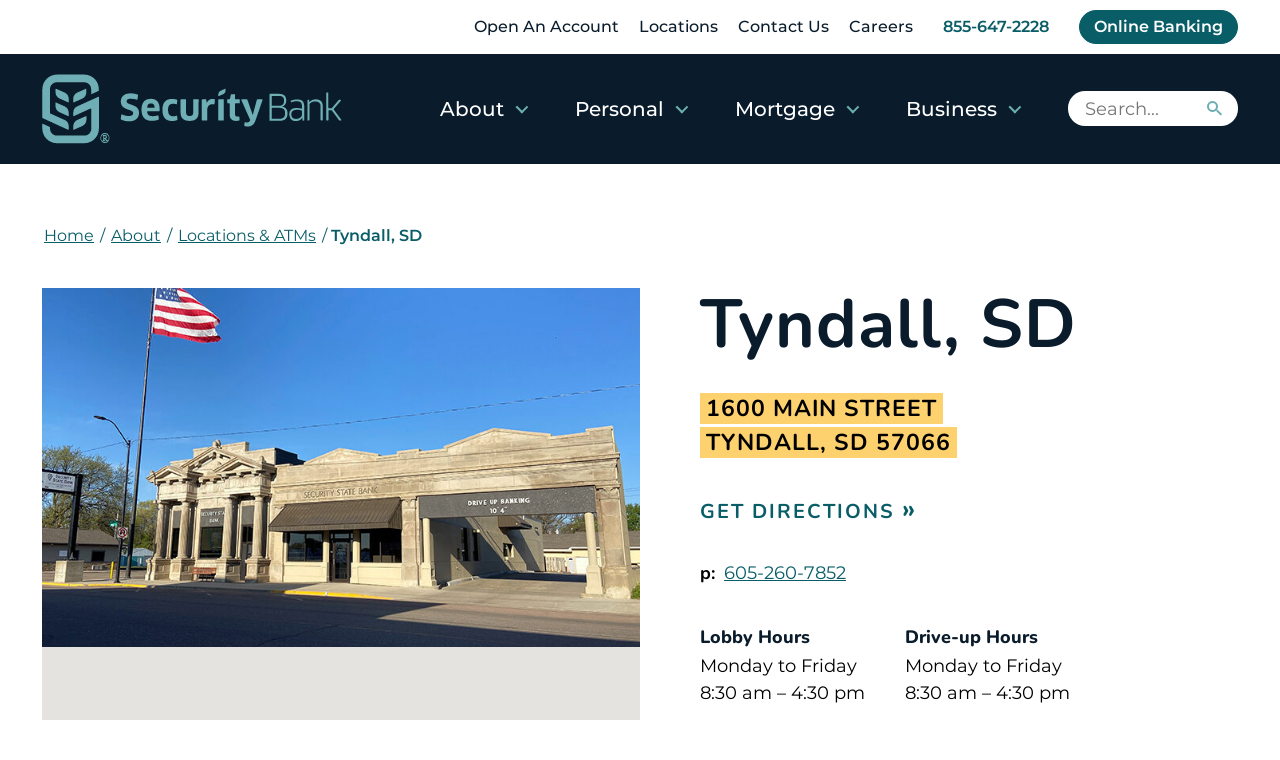

--- FILE ---
content_type: text/html
request_url: https://www.sbmidwest.bank/locations-atms/tyndall-sd
body_size: 12914
content:
<!doctype html>
<html class="no-js" lang="en">

<head>
  <meta charset="utf-8" />
  <meta name="viewport" content="width=device-width, initial-scale=1">

        
  
           
   

         

  
  
              

          <link rel="preload" href="https://d3m3dtxzquek2s.cloudfront.net/general-uploads/location-photos/_750x450_crop_center-center_none/Tyndall_exterior1_web.jpg" as="image">
  

  <!-- Load Inlined Critical CSS -->
    <style>
    @charset "UTF-8";html{-webkit-text-size-adjust:100%;line-height:1.15}body{margin:0}main{display:block}h1{font-size:2em;margin:.67em 0}a{background-color:transparent}img{border-style:none}button,input{font-family:inherit;font-size:100%;line-height:1.15;margin:0}button,input{overflow:visible}button{text-transform:none}button{-webkit-appearance:button}button::-moz-focus-inner{border-style:none;padding:0}button:-moz-focusring{outline:1px dotted ButtonText}:root{--swiper-theme-color:#007aff}:root{--swiper-navigation-size:44px}html{font-family:Montserrat,sans-serif}h1,h5{font-family:Nunito,sans-serif}.nav-breadcrumbs,.page-main{zoom:1}.nav-breadcrumbs:after,.nav-breadcrumbs:before,.page-main:after,.page-main:before{content:"";display:table}.nav-breadcrumbs:after,.page-main:after{clear:both}ul{margin-bottom:40px;margin-top:40px}@media (min-width:46.875em){ul{margin-bottom:60px;margin-top:60px}}html{font-size:62.5%;font-weight:400;height:100%;line-height:1.5}body,html{color:#000}body{background-color:#fff;margin:0;min-height:100%;padding:0;position:relative}@media (max-width:31.1875em){body{font-size:1.8rem}}@media (min-width:31.25em) and (max-width:46.8125em){body{font-size:1.8rem}}@media (min-width:46.875em) and (max-width:63.9375em){body{font-size:1.8rem}}@media (min-width:64em) and (max-width:78.0625em){body{font-size:1.8rem}}@media (min-width:78.125em){body{font-size:1.8rem}}body,html{height:auto;overflow:auto}*,:after,:before{box-sizing:border-box}a img{border:none}h1,h5{color:#0a1c2b;font-weight:800;line-height:1.2;margin:0 0 20px}h1{font-weight:700;letter-spacing:1px;line-height:1.1;text-transform:lowercase}@media (max-width:31.1875em){h1{font-size:4.4rem}}@media (min-width:31.25em) and (max-width:46.8125em){h1{font-size:5rem}}@media (min-width:46.875em) and (max-width:63.9375em){h1{font-size:5.6rem}}@media (min-width:64em) and (max-width:78.0625em){h1{font-size:6.2rem}}@media (min-width:78.125em){h1{font-size:6.8rem}}@media (max-width:31.1875em){h5{font-size:1.9rem}}@media (min-width:31.25em) and (max-width:46.8125em){h5{font-size:1.95rem}}@media (min-width:46.875em) and (max-width:63.9375em){h5{font-size:2rem}}@media (min-width:64em) and (max-width:78.0625em){h5{font-size:2.05rem}}@media (min-width:78.125em){h5{font-size:2.1rem}}a{color:#095d67;text-decoration:underline}a[href^=tel]{color:inherit;text-decoration:underline}ul{list-style:none;margin-left:15px;margin-top:20px;padding:0;text-align:left}@media (min-width:46.875em){ul{margin-left:30px}}ul li{margin-bottom:5px;position:relative}.container{margin:0 auto;max-width:1364px;padding-left:30px;padding-right:30px;position:relative}@media (min-width:64em){.container{padding-left:42px;padding-right:42px}}.btn{background-image:none;border:1px solid transparent;border-radius:0;border-radius:600px;display:inline-block;font-family:Nunito,sans-serif;font-weight:400;letter-spacing:2px;margin-bottom:0;padding:15px 30px;text-align:center;text-decoration:none;text-transform:uppercase;touch-action:manipulation;vertical-align:middle}@media (max-width:31.1875em){.btn{font-size:1.8rem}}@media (min-width:31.25em) and (max-width:46.8125em){.btn{font-size:1.85rem}}@media (min-width:46.875em) and (max-width:63.9375em){.btn{font-size:1.9rem}}@media (min-width:64em) and (max-width:78.0625em){.btn{font-size:1.95rem}}@media (min-width:78.125em){.btn{font-size:2rem}}@media (min-width:64em){.btn{padding:20px 40px}}.btn{color:#fff}.btn{background-color:#0a1c2b;border-color:#0a1c2b}.btn-primary{color:#fff}.btn-primary{background-color:#0a1c2b;border-color:#0a1c2b}.arrow-link{color:#095d67;display:inline-block;font-family:Nunito,sans-serif;letter-spacing:.5px;text-decoration:none;text-transform:uppercase}@media (max-width:31.1875em){.arrow-link{font-size:1.8rem}}@media (min-width:31.25em) and (max-width:46.8125em){.arrow-link{font-size:1.85rem}}@media (min-width:46.875em) and (max-width:63.9375em){.arrow-link{font-size:1.9rem}}@media (min-width:64em) and (max-width:78.0625em){.arrow-link{font-size:1.95rem}}@media (min-width:78.125em){.arrow-link{font-size:2rem}}@media (min-width:46.875em){.arrow-link{letter-spacing:2px}}.arrow-link:after,.arrow-link:before{display:inline-block}@media (max-width:31.1875em){.arrow-link:after,.arrow-link:before{font-size:2.3rem}}@media (min-width:31.25em) and (max-width:46.8125em){.arrow-link:after,.arrow-link:before{font-size:2.4rem}}@media (min-width:46.875em) and (max-width:63.9375em){.arrow-link:after,.arrow-link:before{font-size:2.5rem}}@media (min-width:64em) and (max-width:78.0625em){.arrow-link:after,.arrow-link:before{font-size:2.6rem}}@media (min-width:78.125em){.arrow-link:after,.arrow-link:before{font-size:2.7rem}}.arrow-link:after{content:"»";margin-left:7px}.arrow-link:before{content:"«";display:none;margin-right:7px}.search-form-desktop{width:100%}.search-form-desktop form{position:relative}.search-form-desktop input{-webkit-appearance:none;-moz-appearance:none;appearance:none;border-color:transparent;border-radius:600px;border-width:2px;height:35px;outline:0;padding:10px 38px 10px 15px;width:100%}@media (max-width:31.1875em){.search-form-desktop input{font-size:1.8rem}}@media (min-width:31.25em) and (max-width:46.8125em){.search-form-desktop input{font-size:1.8rem}}@media (min-width:46.875em) and (max-width:63.9375em){.search-form-desktop input{font-size:1.8rem}}@media (min-width:64em) and (max-width:78.0625em){.search-form-desktop input{font-size:1.8rem}}@media (min-width:78.125em){.search-form-desktop input{font-size:1.8rem}}.search-form-desktop .btn{background-color:transparent;border:0;height:15px;padding:0;position:absolute;right:18px;top:10px;width:15px}.search-form-desktop .btn:before{border:2px solid #6daeb3;border-radius:50%;content:"";height:11px;left:2px;position:absolute;top:0;width:11px}.search-form-desktop .btn:after{background-color:#6daeb3;border-radius:1px;content:"";height:7px;position:absolute;right:0;top:8px;transform:rotate(-45deg);width:2px}.search-mobile{position:relative}.search-mobile input{-webkit-appearance:none;-moz-appearance:none;appearance:none;background-color:#fff;border:2px solid transparent;border-radius:600px;height:41px;outline:0;padding:8px 40px 8px 16px;width:100%}.search-mobile input::-moz-placeholder{color:#2e2a25;opacity:1}.search-mobile input:-ms-input-placeholder{color:#2e2a25;opacity:1}.search-mobile button{background-color:transparent;border:0;border-radius:100%;height:30px;position:absolute;right:8px;top:50%;transform:translateY(-50%);width:30px}.search-mobile button:before{border:2px solid #095d67;border-radius:50%;content:"";height:13px;left:6px;position:absolute;top:6px;width:13px}.search-mobile button:after{background-color:#095d67;content:"";height:9px;left:19px;position:absolute;top:15px;transform:rotate(-45deg);width:2px}.nav-breadcrumbs{display:none;padding:0 0 10px;position:relative;width:100%}@media (max-width:31.1875em){.nav-breadcrumbs{font-size:1.6rem}}@media (min-width:31.25em) and (max-width:46.8125em){.nav-breadcrumbs{font-size:1.6rem}}@media (min-width:46.875em) and (max-width:63.9375em){.nav-breadcrumbs{font-size:1.6rem}}@media (min-width:64em) and (max-width:78.0625em){.nav-breadcrumbs{font-size:1.6rem}}@media (min-width:78.125em){.nav-breadcrumbs{font-size:1.6rem}}@media (min-width:46.875em){.nav-breadcrumbs{display:block;padding:10px 0}}.nav-breadcrumbs ul{margin:0}.nav-breadcrumbs li{color:#095d67;display:inline-block;font-family:Montserrat,sans-serif;font-weight:300}.nav-breadcrumbs li.current-page{font-weight:600}.nav-breadcrumbs li a{padding-left:2px;padding-right:2px}.interior-hero{margin:40px 0 0}@media (min-width:46.875em){.interior-hero{margin:50px 0 0}}.overlay{background:rgba(0,0,0,.5);bottom:0;display:none;height:100%;left:0;position:absolute;right:0;top:0;z-index:50}.off-canvas-slidebar{background-color:#0a1c2b;color:#fff;height:calc(100vh - 70px);opacity:0;overflow-x:hidden;overflow-y:auto;padding:35px 30px 100px;position:fixed;top:70px;transform:translateY(-100%);visibility:hidden;width:100%;z-index:3000}@media (min-width:31.25em){.off-canvas-slidebar{height:calc(100vh - 76px);top:76px}}.off-canvas-nav .search-form{margin-bottom:15px}.off-canvas-nav .search-form input{width:100%}.is-vishidden,.off-canvas-slidebar:not(.open){clip:rect(1px,1px,1px,1px);border:0;height:1px;overflow:hidden;padding:0;position:absolute!important;width:1px}.skip-link a{background:#6daeb3;border-radius:0 0 5px 5px;color:#0a1c2b;display:block;font-weight:500;font-weight:400;left:45px;left:-10000px;padding:3px 15px;position:absolute;text-decoration:none;text-transform:uppercase;top:0;width:auto;z-index:4500}@media (max-width:31.1875em){.skip-link a{font-size:1.6rem}}@media (min-width:31.25em) and (max-width:46.8125em){.skip-link a{font-size:1.6rem}}@media (min-width:46.875em) and (max-width:63.9375em){.skip-link a{font-size:1.6rem}}@media (min-width:64em) and (max-width:78.0625em){.skip-link a{font-size:1.6rem}}@media (min-width:78.125em){.skip-link a{font-size:1.6rem}}.page-header{position:absolute;width:100%;z-index:3001}.page-header .page-header-full{display:none;left:0;position:absolute;right:0;top:0;z-index:2}.page-header .page-header-compact{background-color:#0a1c2b;display:block;left:0;position:absolute;right:0;top:0;z-index:2}@media (min-width:64em){.page-header .page-header-full{display:flex}.page-header .page-header-compact{display:none}}.page-header-full{background-color:#0a1c2b;flex-direction:column}.page-header-full>.container{-ms-grid-columns:fit-content(300px) 1fr 170px;align-items:center;-moz-column-gap:20px;column-gap:20px;display:-ms-grid;display:grid;grid-template-columns:fit-content(300px) 1fr 170px;order:2;position:static;width:100%}@media (min-width:78.125em){.page-header-full>.container{-moz-column-gap:30px;column-gap:30px}}.page-header-full .logo{display:inline-block;margin-bottom:20px;margin-top:20px;width:200px}@media (min-width:78.125em){.page-header-full .logo{width:300px}}.page-header-full .logo img{display:block;height:auto;width:100%}.page-header-full .search-form{align-items:center;display:flex;height:100%}.header-nav-primary{-ms-grid-row-align:stretch;align-self:stretch;justify-self:flex-end}.header-nav-primary>ul{align-items:center;display:flex;height:100%;margin:0;padding:0}.header-nav-primary>ul>li{flex:1 1 auto;height:100%;margin:0 10px 0 0;position:relative}.header-nav-primary>ul>li:last-child{margin-right:0}.header-nav-primary>ul>li:last-child ul{right:0}.header-nav-primary>ul>li>a{align-items:center;color:#fff;display:flex;font-weight:500;height:100%;padding:0 10px;text-decoration:none}@media (max-width:31.1875em){.header-nav-primary>ul>li>a{font-size:1.6rem}}@media (min-width:31.25em) and (max-width:46.8125em){.header-nav-primary>ul>li>a{font-size:1.7rem}}@media (min-width:46.875em) and (max-width:63.9375em){.header-nav-primary>ul>li>a{font-size:1.8rem}}@media (min-width:64em) and (max-width:78.0625em){.header-nav-primary>ul>li>a{font-size:1.9rem}}@media (min-width:78.125em){.header-nav-primary>ul>li>a{font-size:2rem;padding:0 20px}}.header-nav-primary>ul>li>a:after{border-bottom:2px solid #6daeb3;border-right:2px solid #6daeb3;content:"";display:inline-block;height:9px;margin-left:12px;transform:rotate(45deg) translateY(-2px);width:9px}.header-nav-primary>ul>li ul{background-color:#fff;box-shadow:0 1px 8px 0 rgba(0,0,0,.22);display:none;margin:0;padding:10px 0;position:absolute;top:auto;width:262px;z-index:1000}.header-nav-primary>ul>li ul li{display:block;margin:0}.header-nav-primary>ul>li ul li a{border-right:0;color:#0a1c2b;display:block;font-weight:400;font-weight:500;padding:6px 20px;text-decoration:none}@media (max-width:31.1875em){.header-nav-primary>ul>li ul li a{font-size:1.6rem}}@media (min-width:31.25em) and (max-width:46.8125em){.header-nav-primary>ul>li ul li a{font-size:1.6rem}}@media (min-width:46.875em) and (max-width:63.9375em){.header-nav-primary>ul>li ul li a{font-size:1.6rem}}@media (min-width:64em) and (max-width:78.0625em){.header-nav-primary>ul>li ul li a{font-size:1.6rem}}@media (min-width:78.125em){.header-nav-primary>ul>li ul li a{font-size:1.6rem}}.header-aux{background-color:#fff;padding:10px 0}.header-aux>.container{align-items:center;display:flex;justify-content:flex-end;width:100%}.header-aux .aux-call-link{color:#095d67;display:inline-block;font-weight:600;margin-left:30px;text-decoration:none}@media (max-width:31.1875em){.header-aux .aux-call-link{font-size:1.6rem}}@media (min-width:31.25em) and (max-width:46.8125em){.header-aux .aux-call-link{font-size:1.6rem}}@media (min-width:46.875em) and (max-width:63.9375em){.header-aux .aux-call-link{font-size:1.6rem}}@media (min-width:64em) and (max-width:78.0625em){.header-aux .aux-call-link{font-size:1.6rem}}@media (min-width:78.125em){.header-aux .aux-call-link{font-size:1.6rem}}.header-aux .aux-banking-login{background-color:#095d67;border-color:#095d67;color:#fff;font-family:Montserrat,sans-serif;font-weight:600;letter-spacing:normal;margin-left:30px;padding:4px 14px;text-transform:none}@media (max-width:31.1875em){.header-aux .aux-banking-login{font-size:1.6rem}}@media (min-width:31.25em) and (max-width:46.8125em){.header-aux .aux-banking-login{font-size:1.6rem}}@media (min-width:46.875em) and (max-width:63.9375em){.header-aux .aux-banking-login{font-size:1.6rem}}@media (min-width:64em) and (max-width:78.0625em){.header-aux .aux-banking-login{font-size:1.6rem}}@media (min-width:78.125em){.header-aux .aux-banking-login{font-size:1.6rem}}.header-nav-aux{position:relative}.header-nav-aux ul{align-items:center;display:flex;height:100%;list-style:none;margin:0;padding:0}@media (max-width:31.1875em){.header-nav-aux ul{font-size:1.6rem}}@media (min-width:31.25em) and (max-width:46.8125em){.header-nav-aux ul{font-size:1.6rem}}@media (min-width:46.875em) and (max-width:63.9375em){.header-nav-aux ul{font-size:1.6rem}}@media (min-width:64em) and (max-width:78.0625em){.header-nav-aux ul{font-size:1.6rem}}@media (min-width:78.125em){.header-nav-aux ul{font-size:1.6rem}}.header-nav-aux ul li{margin:0 10px 0 0}@media (min-width:78.125em){.header-nav-aux ul li{margin:0 20px 0 0}}.header-nav-aux ul li a{color:#0a1c2b;font-weight:500;text-decoration:none}.header-nav-aux ul li:last-child{margin-right:0}.page-header-compact{background:#fff;height:70px}@media (min-width:31.25em){.page-header-compact{height:76px}}.page-header-compact .container{-ms-grid-columns:135px 1fr;-moz-column-gap:20px;column-gap:20px;display:-ms-grid;display:grid;grid-template-columns:135px 1fr}.page-header-compact .logo{display:inline-block;line-height:1;margin-bottom:10px;margin-top:10px;width:231px}@media (max-width:31.24em){.page-header-compact .logo{width:200px}}.page-header-compact .logo img{height:auto;width:100%}.page-header-compact .off-canvas-trigger{-ms-grid-row-align:center;align-self:center;background-color:transparent;border:0;height:40px;justify-self:flex-end;margin-right:-10px;position:relative;top:-1px;width:52px}@media (max-width:31.1875em){.page-header-compact .off-canvas-trigger{font-size:2.7rem}}@media (min-width:31.25em) and (max-width:46.8125em){.page-header-compact .off-canvas-trigger{font-size:2.7rem}}@media (min-width:46.875em) and (max-width:63.9375em){.page-header-compact .off-canvas-trigger{font-size:2.7rem}}@media (min-width:64em) and (max-width:78.0625em){.page-header-compact .off-canvas-trigger{font-size:2.7rem}}@media (min-width:78.125em){.page-header-compact .off-canvas-trigger{font-size:2.7rem}}.page-header-compact .off-canvas-trigger .bar{background-color:#fff;height:2px;left:10px;position:absolute;right:10px}.page-header-compact .off-canvas-trigger .bar:first-child{top:9px}.page-header-compact .off-canvas-trigger .bar:nth-child(2){top:50%;transform:translateY(-1px)}.page-header-compact .off-canvas-trigger .bar:last-child{bottom:10px}.page-main{overflow:hidden;padding-top:70px}@media (min-width:31.25em){.page-main{padding-top:76px}}@media (min-width:64em){.page-main{padding-top:140px}}@media (min-width:78.125em){.page-main{padding-top:164px}}.location-detail{display:flex;flex-flow:column;margin-top:25px;row-gap:20px}@media (min-width:46.875em){.location-detail{flex-flow:row}}.location-detail .content{flex:0 0 100%}@media (min-width:46.875em){.location-detail .content{flex:1 1 50%}}.location-detail h1{text-transform:none}@media (min-width:46.875em){.location-detail h1{margin-bottom:30px}}.location-detail address span{background:linear-gradient(180deg,#fed16f 0 100%);-webkit-box-decoration-break:clone;box-decoration-break:clone;font-family:Nunito,sans-serif;letter-spacing:1px;padding:0 .25em;text-transform:uppercase}@media (max-width:31.1875em){.location-detail address span{font-size:1.8rem}}@media (min-width:31.25em) and (max-width:46.8125em){.location-detail address span{font-size:1.925rem}}@media (min-width:46.875em) and (max-width:63.9375em){.location-detail address span{font-size:2.05rem}}@media (min-width:64em) and (max-width:78.0625em){.location-detail address span{font-size:2.175rem}}@media (min-width:78.125em){.location-detail address span{font-size:2.3rem}}.location-info{margin-bottom:30px}.location-info h5{margin-bottom:5px}@media (max-width:31.1875em){.location-info h5{font-size:1.8rem}}@media (min-width:31.25em) and (max-width:46.8125em){.location-info h5{font-size:1.8rem}}@media (min-width:46.875em) and (max-width:63.9375em){.location-info h5{font-size:1.8rem}}@media (min-width:64em) and (max-width:78.0625em){.location-info h5{font-size:1.8rem}}@media (min-width:78.125em){.location-info h5{font-size:1.8rem}}.location-info address{font-style:normal;margin-bottom:20px}@media (min-width:46.875em){.location-info address{margin-bottom:30px}}.location-info dl{margin-top:20px}@media (min-width:46.875em){.location-info dl{margin-top:30px}}.location-info dl a[href^=tel]{color:#095d67}.location-info dl dt{font-family:Nunito,sans-serif;font-weight:600}.location-info dl dd{margin-left:4px}.location-info dl dd,.location-info dl dt{display:inline-block}.location-info>ul{-ms-grid-columns:1fr;-moz-column-gap:40px;column-gap:40px;display:-ms-grid;display:grid;grid-template-columns:1fr;margin:30px 0 0;row-gap:10px}@media (min-width:46.875em){.location-info>ul{-ms-grid-columns:fit-content(250px) fit-content(250px);grid-template-columns:fit-content(250px) fit-content(250px);margin:40px 0 0;row-gap:25px}}.location-info ul{padding:0}.location-info ul ul{margin:0}.location-info ul li:before{display:none}  </style>

  <link rel="preconnect" href="https://fonts.gstatic.com" crossorigin>
  <style>
/* cyrillic-ext */
@font-face {
  font-family: 'Merriweather';
  font-style: italic;
  font-weight: 400;
  font-display: swap;
  src: url(https://fonts.gstatic.com/s/merriweather/v25/u-4m0qyriQwlOrhSvowK_l5-eRZDf-LVrPHpBXw.woff2) format('woff2');
  unicode-range: U+0460-052F, U+1C80-1C88, U+20B4, U+2DE0-2DFF, U+A640-A69F, U+FE2E-FE2F;
}
/* cyrillic */
@font-face {
  font-family: 'Merriweather';
  font-style: italic;
  font-weight: 400;
  font-display: swap;
  src: url(https://fonts.gstatic.com/s/merriweather/v25/u-4m0qyriQwlOrhSvowK_l5-eRZKf-LVrPHpBXw.woff2) format('woff2');
  unicode-range: U+0400-045F, U+0490-0491, U+04B0-04B1, U+2116;
}
/* vietnamese */
@font-face {
  font-family: 'Merriweather';
  font-style: italic;
  font-weight: 400;
  font-display: swap;
  src: url(https://fonts.gstatic.com/s/merriweather/v25/u-4m0qyriQwlOrhSvowK_l5-eRZBf-LVrPHpBXw.woff2) format('woff2');
  unicode-range: U+0102-0103, U+0110-0111, U+0128-0129, U+0168-0169, U+01A0-01A1, U+01AF-01B0, U+1EA0-1EF9, U+20AB;
}
/* latin-ext */
@font-face {
  font-family: 'Merriweather';
  font-style: italic;
  font-weight: 400;
  font-display: swap;
  src: url(https://fonts.gstatic.com/s/merriweather/v25/u-4m0qyriQwlOrhSvowK_l5-eRZAf-LVrPHpBXw.woff2) format('woff2');
  unicode-range: U+0100-024F, U+0259, U+1E00-1EFF, U+2020, U+20A0-20AB, U+20AD-20CF, U+2113, U+2C60-2C7F, U+A720-A7FF;
}
/* latin */
@font-face {
  font-family: 'Merriweather';
  font-style: italic;
  font-weight: 400;
  font-display: swap;
  src: url(https://fonts.gstatic.com/s/merriweather/v25/u-4m0qyriQwlOrhSvowK_l5-eRZOf-LVrPHp.woff2) format('woff2');
  unicode-range: U+0000-00FF, U+0131, U+0152-0153, U+02BB-02BC, U+02C6, U+02DA, U+02DC, U+2000-206F, U+2074, U+20AC, U+2122, U+2191, U+2193, U+2212, U+2215, U+FEFF, U+FFFD;
}
/* cyrillic-ext */
@font-face {
  font-family: 'Merriweather';
  font-style: italic;
  font-weight: 700;
  font-display: swap;
  src: url(https://fonts.gstatic.com/s/merriweather/v25/u-4l0qyriQwlOrhSvowK_l5-eR71Wvf1jvzDP3WGO5g.woff2) format('woff2');
  unicode-range: U+0460-052F, U+1C80-1C88, U+20B4, U+2DE0-2DFF, U+A640-A69F, U+FE2E-FE2F;
}
/* cyrillic */
@font-face {
  font-family: 'Merriweather';
  font-style: italic;
  font-weight: 700;
  font-display: swap;
  src: url(https://fonts.gstatic.com/s/merriweather/v25/u-4l0qyriQwlOrhSvowK_l5-eR71Wvf8jvzDP3WGO5g.woff2) format('woff2');
  unicode-range: U+0400-045F, U+0490-0491, U+04B0-04B1, U+2116;
}
/* vietnamese */
@font-face {
  font-family: 'Merriweather';
  font-style: italic;
  font-weight: 700;
  font-display: swap;
  src: url(https://fonts.gstatic.com/s/merriweather/v25/u-4l0qyriQwlOrhSvowK_l5-eR71Wvf3jvzDP3WGO5g.woff2) format('woff2');
  unicode-range: U+0102-0103, U+0110-0111, U+0128-0129, U+0168-0169, U+01A0-01A1, U+01AF-01B0, U+1EA0-1EF9, U+20AB;
}
/* latin-ext */
@font-face {
  font-family: 'Merriweather';
  font-style: italic;
  font-weight: 700;
  font-display: swap;
  src: url(https://fonts.gstatic.com/s/merriweather/v25/u-4l0qyriQwlOrhSvowK_l5-eR71Wvf2jvzDP3WGO5g.woff2) format('woff2');
  unicode-range: U+0100-024F, U+0259, U+1E00-1EFF, U+2020, U+20A0-20AB, U+20AD-20CF, U+2113, U+2C60-2C7F, U+A720-A7FF;
}
/* latin */
@font-face {
  font-family: 'Merriweather';
  font-style: italic;
  font-weight: 700;
  font-display: swap;
  src: url(https://fonts.gstatic.com/s/merriweather/v25/u-4l0qyriQwlOrhSvowK_l5-eR71Wvf4jvzDP3WG.woff2) format('woff2');
  unicode-range: U+0000-00FF, U+0131, U+0152-0153, U+02BB-02BC, U+02C6, U+02DA, U+02DC, U+2000-206F, U+2074, U+20AC, U+2122, U+2191, U+2193, U+2212, U+2215, U+FEFF, U+FFFD;
}
/* cyrillic-ext */
@font-face {
  font-family: 'Merriweather';
  font-style: italic;
  font-weight: 900;
  font-display: swap;
  src: url(https://fonts.gstatic.com/s/merriweather/v25/u-4l0qyriQwlOrhSvowK_l5-eR7NWPf1jvzDP3WGO5g.woff2) format('woff2');
  unicode-range: U+0460-052F, U+1C80-1C88, U+20B4, U+2DE0-2DFF, U+A640-A69F, U+FE2E-FE2F;
}
/* cyrillic */
@font-face {
  font-family: 'Merriweather';
  font-style: italic;
  font-weight: 900;
  font-display: swap;
  src: url(https://fonts.gstatic.com/s/merriweather/v25/u-4l0qyriQwlOrhSvowK_l5-eR7NWPf8jvzDP3WGO5g.woff2) format('woff2');
  unicode-range: U+0400-045F, U+0490-0491, U+04B0-04B1, U+2116;
}
/* vietnamese */
@font-face {
  font-family: 'Merriweather';
  font-style: italic;
  font-weight: 900;
  font-display: swap;
  src: url(https://fonts.gstatic.com/s/merriweather/v25/u-4l0qyriQwlOrhSvowK_l5-eR7NWPf3jvzDP3WGO5g.woff2) format('woff2');
  unicode-range: U+0102-0103, U+0110-0111, U+0128-0129, U+0168-0169, U+01A0-01A1, U+01AF-01B0, U+1EA0-1EF9, U+20AB;
}
/* latin-ext */
@font-face {
  font-family: 'Merriweather';
  font-style: italic;
  font-weight: 900;
  font-display: swap;
  src: url(https://fonts.gstatic.com/s/merriweather/v25/u-4l0qyriQwlOrhSvowK_l5-eR7NWPf2jvzDP3WGO5g.woff2) format('woff2');
  unicode-range: U+0100-024F, U+0259, U+1E00-1EFF, U+2020, U+20A0-20AB, U+20AD-20CF, U+2113, U+2C60-2C7F, U+A720-A7FF;
}
/* latin */
@font-face {
  font-family: 'Merriweather';
  font-style: italic;
  font-weight: 900;
  font-display: swap;
  src: url(https://fonts.gstatic.com/s/merriweather/v25/u-4l0qyriQwlOrhSvowK_l5-eR7NWPf4jvzDP3WG.woff2) format('woff2');
  unicode-range: U+0000-00FF, U+0131, U+0152-0153, U+02BB-02BC, U+02C6, U+02DA, U+02DC, U+2000-206F, U+2074, U+20AC, U+2122, U+2191, U+2193, U+2212, U+2215, U+FEFF, U+FFFD;
}
/* cyrillic-ext */
@font-face {
  font-family: 'Merriweather';
  font-style: normal;
  font-weight: 400;
  font-display: swap;
  src: url(https://fonts.gstatic.com/s/merriweather/v25/u-440qyriQwlOrhSvowK_l5-cSZMdeX3rsHo.woff2) format('woff2');
  unicode-range: U+0460-052F, U+1C80-1C88, U+20B4, U+2DE0-2DFF, U+A640-A69F, U+FE2E-FE2F;
}
/* cyrillic */
@font-face {
  font-family: 'Merriweather';
  font-style: normal;
  font-weight: 400;
  font-display: swap;
  src: url(https://fonts.gstatic.com/s/merriweather/v25/u-440qyriQwlOrhSvowK_l5-eCZMdeX3rsHo.woff2) format('woff2');
  unicode-range: U+0400-045F, U+0490-0491, U+04B0-04B1, U+2116;
}
/* vietnamese */
@font-face {
  font-family: 'Merriweather';
  font-style: normal;
  font-weight: 400;
  font-display: swap;
  src: url(https://fonts.gstatic.com/s/merriweather/v25/u-440qyriQwlOrhSvowK_l5-cyZMdeX3rsHo.woff2) format('woff2');
  unicode-range: U+0102-0103, U+0110-0111, U+0128-0129, U+0168-0169, U+01A0-01A1, U+01AF-01B0, U+1EA0-1EF9, U+20AB;
}
/* latin-ext */
@font-face {
  font-family: 'Merriweather';
  font-style: normal;
  font-weight: 400;
  font-display: swap;
  src: url(https://fonts.gstatic.com/s/merriweather/v25/u-440qyriQwlOrhSvowK_l5-ciZMdeX3rsHo.woff2) format('woff2');
  unicode-range: U+0100-024F, U+0259, U+1E00-1EFF, U+2020, U+20A0-20AB, U+20AD-20CF, U+2113, U+2C60-2C7F, U+A720-A7FF;
}
/* latin */
@font-face {
  font-family: 'Merriweather';
  font-style: normal;
  font-weight: 400;
  font-display: swap;
  src: url(https://fonts.gstatic.com/s/merriweather/v25/u-440qyriQwlOrhSvowK_l5-fCZMdeX3rg.woff2) format('woff2');
  unicode-range: U+0000-00FF, U+0131, U+0152-0153, U+02BB-02BC, U+02C6, U+02DA, U+02DC, U+2000-206F, U+2074, U+20AC, U+2122, U+2191, U+2193, U+2212, U+2215, U+FEFF, U+FFFD;
}
/* cyrillic-ext */
@font-face {
  font-family: 'Merriweather';
  font-style: normal;
  font-weight: 700;
  font-display: swap;
  src: url(https://fonts.gstatic.com/s/merriweather/v25/u-4n0qyriQwlOrhSvowK_l52xwNZVcf6hPvhPUWH.woff2) format('woff2');
  unicode-range: U+0460-052F, U+1C80-1C88, U+20B4, U+2DE0-2DFF, U+A640-A69F, U+FE2E-FE2F;
}
/* cyrillic */
@font-face {
  font-family: 'Merriweather';
  font-style: normal;
  font-weight: 700;
  font-display: swap;
  src: url(https://fonts.gstatic.com/s/merriweather/v25/u-4n0qyriQwlOrhSvowK_l52xwNZXMf6hPvhPUWH.woff2) format('woff2');
  unicode-range: U+0400-045F, U+0490-0491, U+04B0-04B1, U+2116;
}
/* vietnamese */
@font-face {
  font-family: 'Merriweather';
  font-style: normal;
  font-weight: 700;
  font-display: swap;
  src: url(https://fonts.gstatic.com/s/merriweather/v25/u-4n0qyriQwlOrhSvowK_l52xwNZV8f6hPvhPUWH.woff2) format('woff2');
  unicode-range: U+0102-0103, U+0110-0111, U+0128-0129, U+0168-0169, U+01A0-01A1, U+01AF-01B0, U+1EA0-1EF9, U+20AB;
}
/* latin-ext */
@font-face {
  font-family: 'Merriweather';
  font-style: normal;
  font-weight: 700;
  font-display: swap;
  src: url(https://fonts.gstatic.com/s/merriweather/v25/u-4n0qyriQwlOrhSvowK_l52xwNZVsf6hPvhPUWH.woff2) format('woff2');
  unicode-range: U+0100-024F, U+0259, U+1E00-1EFF, U+2020, U+20A0-20AB, U+20AD-20CF, U+2113, U+2C60-2C7F, U+A720-A7FF;
}
/* latin */
@font-face {
  font-family: 'Merriweather';
  font-style: normal;
  font-weight: 700;
  font-display: swap;
  src: url(https://fonts.gstatic.com/s/merriweather/v25/u-4n0qyriQwlOrhSvowK_l52xwNZWMf6hPvhPQ.woff2) format('woff2');
  unicode-range: U+0000-00FF, U+0131, U+0152-0153, U+02BB-02BC, U+02C6, U+02DA, U+02DC, U+2000-206F, U+2074, U+20AC, U+2122, U+2191, U+2193, U+2212, U+2215, U+FEFF, U+FFFD;
}
/* cyrillic-ext */
@font-face {
  font-family: 'Merriweather';
  font-style: normal;
  font-weight: 900;
  font-display: swap;
  src: url(https://fonts.gstatic.com/s/merriweather/v25/u-4n0qyriQwlOrhSvowK_l52_wFZVcf6hPvhPUWH.woff2) format('woff2');
  unicode-range: U+0460-052F, U+1C80-1C88, U+20B4, U+2DE0-2DFF, U+A640-A69F, U+FE2E-FE2F;
}
/* cyrillic */
@font-face {
  font-family: 'Merriweather';
  font-style: normal;
  font-weight: 900;
  font-display: swap;
  src: url(https://fonts.gstatic.com/s/merriweather/v25/u-4n0qyriQwlOrhSvowK_l52_wFZXMf6hPvhPUWH.woff2) format('woff2');
  unicode-range: U+0400-045F, U+0490-0491, U+04B0-04B1, U+2116;
}
/* vietnamese */
@font-face {
  font-family: 'Merriweather';
  font-style: normal;
  font-weight: 900;
  font-display: swap;
  src: url(https://fonts.gstatic.com/s/merriweather/v25/u-4n0qyriQwlOrhSvowK_l52_wFZV8f6hPvhPUWH.woff2) format('woff2');
  unicode-range: U+0102-0103, U+0110-0111, U+0128-0129, U+0168-0169, U+01A0-01A1, U+01AF-01B0, U+1EA0-1EF9, U+20AB;
}
/* latin-ext */
@font-face {
  font-family: 'Merriweather';
  font-style: normal;
  font-weight: 900;
  font-display: swap;
  src: url(https://fonts.gstatic.com/s/merriweather/v25/u-4n0qyriQwlOrhSvowK_l52_wFZVsf6hPvhPUWH.woff2) format('woff2');
  unicode-range: U+0100-024F, U+0259, U+1E00-1EFF, U+2020, U+20A0-20AB, U+20AD-20CF, U+2113, U+2C60-2C7F, U+A720-A7FF;
}
/* latin */
@font-face {
  font-family: 'Merriweather';
  font-style: normal;
  font-weight: 900;
  font-display: swap;
  src: url(https://fonts.gstatic.com/s/merriweather/v25/u-4n0qyriQwlOrhSvowK_l52_wFZWMf6hPvhPQ.woff2) format('woff2');
  unicode-range: U+0000-00FF, U+0131, U+0152-0153, U+02BB-02BC, U+02C6, U+02DA, U+02DC, U+2000-206F, U+2074, U+20AC, U+2122, U+2191, U+2193, U+2212, U+2215, U+FEFF, U+FFFD;
}
/* cyrillic-ext */
@font-face {
  font-family: 'Montserrat';
  font-style: italic;
  font-weight: 400;
  font-display: swap;
  src: url(https://fonts.gstatic.com/s/montserrat/v18/JTUQjIg1_i6t8kCHKm459WxRxC7m0dR9pBOi.woff2) format('woff2');
  unicode-range: U+0460-052F, U+1C80-1C88, U+20B4, U+2DE0-2DFF, U+A640-A69F, U+FE2E-FE2F;
}
/* cyrillic */
@font-face {
  font-family: 'Montserrat';
  font-style: italic;
  font-weight: 400;
  font-display: swap;
  src: url(https://fonts.gstatic.com/s/montserrat/v18/JTUQjIg1_i6t8kCHKm459WxRzS7m0dR9pBOi.woff2) format('woff2');
  unicode-range: U+0400-045F, U+0490-0491, U+04B0-04B1, U+2116;
}
/* vietnamese */
@font-face {
  font-family: 'Montserrat';
  font-style: italic;
  font-weight: 400;
  font-display: swap;
  src: url(https://fonts.gstatic.com/s/montserrat/v18/JTUQjIg1_i6t8kCHKm459WxRxi7m0dR9pBOi.woff2) format('woff2');
  unicode-range: U+0102-0103, U+0110-0111, U+0128-0129, U+0168-0169, U+01A0-01A1, U+01AF-01B0, U+1EA0-1EF9, U+20AB;
}
/* latin-ext */
@font-face {
  font-family: 'Montserrat';
  font-style: italic;
  font-weight: 400;
  font-display: swap;
  src: url(https://fonts.gstatic.com/s/montserrat/v18/JTUQjIg1_i6t8kCHKm459WxRxy7m0dR9pBOi.woff2) format('woff2');
  unicode-range: U+0100-024F, U+0259, U+1E00-1EFF, U+2020, U+20A0-20AB, U+20AD-20CF, U+2113, U+2C60-2C7F, U+A720-A7FF;
}
/* latin */
@font-face {
  font-family: 'Montserrat';
  font-style: italic;
  font-weight: 400;
  font-display: swap;
  src: url(https://fonts.gstatic.com/s/montserrat/v18/JTUQjIg1_i6t8kCHKm459WxRyS7m0dR9pA.woff2) format('woff2');
  unicode-range: U+0000-00FF, U+0131, U+0152-0153, U+02BB-02BC, U+02C6, U+02DA, U+02DC, U+2000-206F, U+2074, U+20AC, U+2122, U+2191, U+2193, U+2212, U+2215, U+FEFF, U+FFFD;
}
/* cyrillic-ext */
@font-face {
  font-family: 'Montserrat';
  font-style: italic;
  font-weight: 500;
  font-display: swap;
  src: url(https://fonts.gstatic.com/s/montserrat/v18/JTUPjIg1_i6t8kCHKm459WxZOg3z8fZwjimrq1Q_.woff2) format('woff2');
  unicode-range: U+0460-052F, U+1C80-1C88, U+20B4, U+2DE0-2DFF, U+A640-A69F, U+FE2E-FE2F;
}
/* cyrillic */
@font-face {
  font-family: 'Montserrat';
  font-style: italic;
  font-weight: 500;
  font-display: swap;
  src: url(https://fonts.gstatic.com/s/montserrat/v18/JTUPjIg1_i6t8kCHKm459WxZOg3z-PZwjimrq1Q_.woff2) format('woff2');
  unicode-range: U+0400-045F, U+0490-0491, U+04B0-04B1, U+2116;
}
/* vietnamese */
@font-face {
  font-family: 'Montserrat';
  font-style: italic;
  font-weight: 500;
  font-display: swap;
  src: url(https://fonts.gstatic.com/s/montserrat/v18/JTUPjIg1_i6t8kCHKm459WxZOg3z8_Zwjimrq1Q_.woff2) format('woff2');
  unicode-range: U+0102-0103, U+0110-0111, U+0128-0129, U+0168-0169, U+01A0-01A1, U+01AF-01B0, U+1EA0-1EF9, U+20AB;
}
/* latin-ext */
@font-face {
  font-family: 'Montserrat';
  font-style: italic;
  font-weight: 500;
  font-display: swap;
  src: url(https://fonts.gstatic.com/s/montserrat/v18/JTUPjIg1_i6t8kCHKm459WxZOg3z8vZwjimrq1Q_.woff2) format('woff2');
  unicode-range: U+0100-024F, U+0259, U+1E00-1EFF, U+2020, U+20A0-20AB, U+20AD-20CF, U+2113, U+2C60-2C7F, U+A720-A7FF;
}
/* latin */
@font-face {
  font-family: 'Montserrat';
  font-style: italic;
  font-weight: 500;
  font-display: swap;
  src: url(https://fonts.gstatic.com/s/montserrat/v18/JTUPjIg1_i6t8kCHKm459WxZOg3z_PZwjimrqw.woff2) format('woff2');
  unicode-range: U+0000-00FF, U+0131, U+0152-0153, U+02BB-02BC, U+02C6, U+02DA, U+02DC, U+2000-206F, U+2074, U+20AC, U+2122, U+2191, U+2193, U+2212, U+2215, U+FEFF, U+FFFD;
}
/* cyrillic-ext */
@font-face {
  font-family: 'Montserrat';
  font-style: italic;
  font-weight: 600;
  font-display: swap;
  src: url(https://fonts.gstatic.com/s/montserrat/v18/JTUPjIg1_i6t8kCHKm459WxZFgrz8fZwjimrq1Q_.woff2) format('woff2');
  unicode-range: U+0460-052F, U+1C80-1C88, U+20B4, U+2DE0-2DFF, U+A640-A69F, U+FE2E-FE2F;
}
/* cyrillic */
@font-face {
  font-family: 'Montserrat';
  font-style: italic;
  font-weight: 600;
  font-display: swap;
  src: url(https://fonts.gstatic.com/s/montserrat/v18/JTUPjIg1_i6t8kCHKm459WxZFgrz-PZwjimrq1Q_.woff2) format('woff2');
  unicode-range: U+0400-045F, U+0490-0491, U+04B0-04B1, U+2116;
}
/* vietnamese */
@font-face {
  font-family: 'Montserrat';
  font-style: italic;
  font-weight: 600;
  font-display: swap;
  src: url(https://fonts.gstatic.com/s/montserrat/v18/JTUPjIg1_i6t8kCHKm459WxZFgrz8_Zwjimrq1Q_.woff2) format('woff2');
  unicode-range: U+0102-0103, U+0110-0111, U+0128-0129, U+0168-0169, U+01A0-01A1, U+01AF-01B0, U+1EA0-1EF9, U+20AB;
}
/* latin-ext */
@font-face {
  font-family: 'Montserrat';
  font-style: italic;
  font-weight: 600;
  font-display: swap;
  src: url(https://fonts.gstatic.com/s/montserrat/v18/JTUPjIg1_i6t8kCHKm459WxZFgrz8vZwjimrq1Q_.woff2) format('woff2');
  unicode-range: U+0100-024F, U+0259, U+1E00-1EFF, U+2020, U+20A0-20AB, U+20AD-20CF, U+2113, U+2C60-2C7F, U+A720-A7FF;
}
/* latin */
@font-face {
  font-family: 'Montserrat';
  font-style: italic;
  font-weight: 600;
  font-display: swap;
  src: url(https://fonts.gstatic.com/s/montserrat/v18/JTUPjIg1_i6t8kCHKm459WxZFgrz_PZwjimrqw.woff2) format('woff2');
  unicode-range: U+0000-00FF, U+0131, U+0152-0153, U+02BB-02BC, U+02C6, U+02DA, U+02DC, U+2000-206F, U+2074, U+20AC, U+2122, U+2191, U+2193, U+2212, U+2215, U+FEFF, U+FFFD;
}
/* cyrillic-ext */
@font-face {
  font-family: 'Montserrat';
  font-style: normal;
  font-weight: 400;
  font-display: swap;
  src: url(https://fonts.gstatic.com/s/montserrat/v18/JTUSjIg1_i6t8kCHKm459WRhyyTh89ZNpQ.woff2) format('woff2');
  unicode-range: U+0460-052F, U+1C80-1C88, U+20B4, U+2DE0-2DFF, U+A640-A69F, U+FE2E-FE2F;
}
/* cyrillic */
@font-face {
  font-family: 'Montserrat';
  font-style: normal;
  font-weight: 400;
  font-display: swap;
  src: url(https://fonts.gstatic.com/s/montserrat/v18/JTUSjIg1_i6t8kCHKm459W1hyyTh89ZNpQ.woff2) format('woff2');
  unicode-range: U+0400-045F, U+0490-0491, U+04B0-04B1, U+2116;
}
/* vietnamese */
@font-face {
  font-family: 'Montserrat';
  font-style: normal;
  font-weight: 400;
  font-display: swap;
  src: url(https://fonts.gstatic.com/s/montserrat/v18/JTUSjIg1_i6t8kCHKm459WZhyyTh89ZNpQ.woff2) format('woff2');
  unicode-range: U+0102-0103, U+0110-0111, U+0128-0129, U+0168-0169, U+01A0-01A1, U+01AF-01B0, U+1EA0-1EF9, U+20AB;
}
/* latin-ext */
@font-face {
  font-family: 'Montserrat';
  font-style: normal;
  font-weight: 400;
  font-display: swap;
  src: url(https://fonts.gstatic.com/s/montserrat/v18/JTUSjIg1_i6t8kCHKm459WdhyyTh89ZNpQ.woff2) format('woff2');
  unicode-range: U+0100-024F, U+0259, U+1E00-1EFF, U+2020, U+20A0-20AB, U+20AD-20CF, U+2113, U+2C60-2C7F, U+A720-A7FF;
}
/* latin */
@font-face {
  font-family: 'Montserrat';
  font-style: normal;
  font-weight: 400;
  font-display: swap;
  src: url(https://fonts.gstatic.com/s/montserrat/v18/JTUSjIg1_i6t8kCHKm459WlhyyTh89Y.woff2) format('woff2');
  unicode-range: U+0000-00FF, U+0131, U+0152-0153, U+02BB-02BC, U+02C6, U+02DA, U+02DC, U+2000-206F, U+2074, U+20AC, U+2122, U+2191, U+2193, U+2212, U+2215, U+FEFF, U+FFFD;
}
/* cyrillic-ext */
@font-face {
  font-family: 'Montserrat';
  font-style: normal;
  font-weight: 500;
  font-display: swap;
  src: url(https://fonts.gstatic.com/s/montserrat/v18/JTURjIg1_i6t8kCHKm45_ZpC3gTD_vx3rCubqg.woff2) format('woff2');
  unicode-range: U+0460-052F, U+1C80-1C88, U+20B4, U+2DE0-2DFF, U+A640-A69F, U+FE2E-FE2F;
}
/* cyrillic */
@font-face {
  font-family: 'Montserrat';
  font-style: normal;
  font-weight: 500;
  font-display: swap;
  src: url(https://fonts.gstatic.com/s/montserrat/v18/JTURjIg1_i6t8kCHKm45_ZpC3g3D_vx3rCubqg.woff2) format('woff2');
  unicode-range: U+0400-045F, U+0490-0491, U+04B0-04B1, U+2116;
}
/* vietnamese */
@font-face {
  font-family: 'Montserrat';
  font-style: normal;
  font-weight: 500;
  font-display: swap;
  src: url(https://fonts.gstatic.com/s/montserrat/v18/JTURjIg1_i6t8kCHKm45_ZpC3gbD_vx3rCubqg.woff2) format('woff2');
  unicode-range: U+0102-0103, U+0110-0111, U+0128-0129, U+0168-0169, U+01A0-01A1, U+01AF-01B0, U+1EA0-1EF9, U+20AB;
}
/* latin-ext */
@font-face {
  font-family: 'Montserrat';
  font-style: normal;
  font-weight: 500;
  font-display: swap;
  src: url(https://fonts.gstatic.com/s/montserrat/v18/JTURjIg1_i6t8kCHKm45_ZpC3gfD_vx3rCubqg.woff2) format('woff2');
  unicode-range: U+0100-024F, U+0259, U+1E00-1EFF, U+2020, U+20A0-20AB, U+20AD-20CF, U+2113, U+2C60-2C7F, U+A720-A7FF;
}
/* latin */
@font-face {
  font-family: 'Montserrat';
  font-style: normal;
  font-weight: 500;
  font-display: swap;
  src: url(https://fonts.gstatic.com/s/montserrat/v18/JTURjIg1_i6t8kCHKm45_ZpC3gnD_vx3rCs.woff2) format('woff2');
  unicode-range: U+0000-00FF, U+0131, U+0152-0153, U+02BB-02BC, U+02C6, U+02DA, U+02DC, U+2000-206F, U+2074, U+20AC, U+2122, U+2191, U+2193, U+2212, U+2215, U+FEFF, U+FFFD;
}
/* cyrillic-ext */
@font-face {
  font-family: 'Montserrat';
  font-style: normal;
  font-weight: 600;
  font-display: swap;
  src: url(https://fonts.gstatic.com/s/montserrat/v18/JTURjIg1_i6t8kCHKm45_bZF3gTD_vx3rCubqg.woff2) format('woff2');
  unicode-range: U+0460-052F, U+1C80-1C88, U+20B4, U+2DE0-2DFF, U+A640-A69F, U+FE2E-FE2F;
}
/* cyrillic */
@font-face {
  font-family: 'Montserrat';
  font-style: normal;
  font-weight: 600;
  font-display: swap;
  src: url(https://fonts.gstatic.com/s/montserrat/v18/JTURjIg1_i6t8kCHKm45_bZF3g3D_vx3rCubqg.woff2) format('woff2');
  unicode-range: U+0400-045F, U+0490-0491, U+04B0-04B1, U+2116;
}
/* vietnamese */
@font-face {
  font-family: 'Montserrat';
  font-style: normal;
  font-weight: 600;
  font-display: swap;
  src: url(https://fonts.gstatic.com/s/montserrat/v18/JTURjIg1_i6t8kCHKm45_bZF3gbD_vx3rCubqg.woff2) format('woff2');
  unicode-range: U+0102-0103, U+0110-0111, U+0128-0129, U+0168-0169, U+01A0-01A1, U+01AF-01B0, U+1EA0-1EF9, U+20AB;
}
/* latin-ext */
@font-face {
  font-family: 'Montserrat';
  font-style: normal;
  font-weight: 600;
  font-display: swap;
  src: url(https://fonts.gstatic.com/s/montserrat/v18/JTURjIg1_i6t8kCHKm45_bZF3gfD_vx3rCubqg.woff2) format('woff2');
  unicode-range: U+0100-024F, U+0259, U+1E00-1EFF, U+2020, U+20A0-20AB, U+20AD-20CF, U+2113, U+2C60-2C7F, U+A720-A7FF;
}
/* latin */
@font-face {
  font-family: 'Montserrat';
  font-style: normal;
  font-weight: 600;
  font-display: swap;
  src: url(https://fonts.gstatic.com/s/montserrat/v18/JTURjIg1_i6t8kCHKm45_bZF3gnD_vx3rCs.woff2) format('woff2');
  unicode-range: U+0000-00FF, U+0131, U+0152-0153, U+02BB-02BC, U+02C6, U+02DA, U+02DC, U+2000-206F, U+2074, U+20AC, U+2122, U+2191, U+2193, U+2212, U+2215, U+FEFF, U+FFFD;
}
/* cyrillic-ext */
@font-face {
  font-family: 'Nunito';
  font-style: italic;
  font-weight: 700;
  font-display: swap;
  src: url(https://fonts.gstatic.com/s/nunito/v16/XRXQ3I6Li01BKofIMN44Y9vHUT8tDntiXTI.woff2) format('woff2');
  unicode-range: U+0460-052F, U+1C80-1C88, U+20B4, U+2DE0-2DFF, U+A640-A69F, U+FE2E-FE2F;
}
/* cyrillic */
@font-face {
  font-family: 'Nunito';
  font-style: italic;
  font-weight: 700;
  font-display: swap;
  src: url(https://fonts.gstatic.com/s/nunito/v16/XRXQ3I6Li01BKofIMN44Y9vOUT8tDntiXTI.woff2) format('woff2');
  unicode-range: U+0400-045F, U+0490-0491, U+04B0-04B1, U+2116;
}
/* vietnamese */
@font-face {
  font-family: 'Nunito';
  font-style: italic;
  font-weight: 700;
  font-display: swap;
  src: url(https://fonts.gstatic.com/s/nunito/v16/XRXQ3I6Li01BKofIMN44Y9vFUT8tDntiXTI.woff2) format('woff2');
  unicode-range: U+0102-0103, U+0110-0111, U+0128-0129, U+0168-0169, U+01A0-01A1, U+01AF-01B0, U+1EA0-1EF9, U+20AB;
}
/* latin-ext */
@font-face {
  font-family: 'Nunito';
  font-style: italic;
  font-weight: 700;
  font-display: swap;
  src: url(https://fonts.gstatic.com/s/nunito/v16/XRXQ3I6Li01BKofIMN44Y9vEUT8tDntiXTI.woff2) format('woff2');
  unicode-range: U+0100-024F, U+0259, U+1E00-1EFF, U+2020, U+20A0-20AB, U+20AD-20CF, U+2113, U+2C60-2C7F, U+A720-A7FF;
}
/* latin */
@font-face {
  font-family: 'Nunito';
  font-style: italic;
  font-weight: 700;
  font-display: swap;
  src: url(https://fonts.gstatic.com/s/nunito/v16/XRXQ3I6Li01BKofIMN44Y9vKUT8tDnti.woff2) format('woff2');
  unicode-range: U+0000-00FF, U+0131, U+0152-0153, U+02BB-02BC, U+02C6, U+02DA, U+02DC, U+2000-206F, U+2074, U+20AC, U+2122, U+2191, U+2193, U+2212, U+2215, U+FEFF, U+FFFD;
}
/* cyrillic-ext */
@font-face {
  font-family: 'Nunito';
  font-style: italic;
  font-weight: 800;
  font-display: swap;
  src: url(https://fonts.gstatic.com/s/nunito/v16/XRXQ3I6Li01BKofIMN4kYNvHUT8tDntiXTI.woff2) format('woff2');
  unicode-range: U+0460-052F, U+1C80-1C88, U+20B4, U+2DE0-2DFF, U+A640-A69F, U+FE2E-FE2F;
}
/* cyrillic */
@font-face {
  font-family: 'Nunito';
  font-style: italic;
  font-weight: 800;
  font-display: swap;
  src: url(https://fonts.gstatic.com/s/nunito/v16/XRXQ3I6Li01BKofIMN4kYNvOUT8tDntiXTI.woff2) format('woff2');
  unicode-range: U+0400-045F, U+0490-0491, U+04B0-04B1, U+2116;
}
/* vietnamese */
@font-face {
  font-family: 'Nunito';
  font-style: italic;
  font-weight: 800;
  font-display: swap;
  src: url(https://fonts.gstatic.com/s/nunito/v16/XRXQ3I6Li01BKofIMN4kYNvFUT8tDntiXTI.woff2) format('woff2');
  unicode-range: U+0102-0103, U+0110-0111, U+0128-0129, U+0168-0169, U+01A0-01A1, U+01AF-01B0, U+1EA0-1EF9, U+20AB;
}
/* latin-ext */
@font-face {
  font-family: 'Nunito';
  font-style: italic;
  font-weight: 800;
  font-display: swap;
  src: url(https://fonts.gstatic.com/s/nunito/v16/XRXQ3I6Li01BKofIMN4kYNvEUT8tDntiXTI.woff2) format('woff2');
  unicode-range: U+0100-024F, U+0259, U+1E00-1EFF, U+2020, U+20A0-20AB, U+20AD-20CF, U+2113, U+2C60-2C7F, U+A720-A7FF;
}
/* latin */
@font-face {
  font-family: 'Nunito';
  font-style: italic;
  font-weight: 800;
  font-display: swap;
  src: url(https://fonts.gstatic.com/s/nunito/v16/XRXQ3I6Li01BKofIMN4kYNvKUT8tDnti.woff2) format('woff2');
  unicode-range: U+0000-00FF, U+0131, U+0152-0153, U+02BB-02BC, U+02C6, U+02DA, U+02DC, U+2000-206F, U+2074, U+20AC, U+2122, U+2191, U+2193, U+2212, U+2215, U+FEFF, U+FFFD;
}
/* cyrillic-ext */
@font-face {
  font-family: 'Nunito';
  font-style: italic;
  font-weight: 900;
  font-display: swap;
  src: url(https://fonts.gstatic.com/s/nunito/v16/XRXQ3I6Li01BKofIMN4AYdvHUT8tDntiXTI.woff2) format('woff2');
  unicode-range: U+0460-052F, U+1C80-1C88, U+20B4, U+2DE0-2DFF, U+A640-A69F, U+FE2E-FE2F;
}
/* cyrillic */
@font-face {
  font-family: 'Nunito';
  font-style: italic;
  font-weight: 900;
  font-display: swap;
  src: url(https://fonts.gstatic.com/s/nunito/v16/XRXQ3I6Li01BKofIMN4AYdvOUT8tDntiXTI.woff2) format('woff2');
  unicode-range: U+0400-045F, U+0490-0491, U+04B0-04B1, U+2116;
}
/* vietnamese */
@font-face {
  font-family: 'Nunito';
  font-style: italic;
  font-weight: 900;
  font-display: swap;
  src: url(https://fonts.gstatic.com/s/nunito/v16/XRXQ3I6Li01BKofIMN4AYdvFUT8tDntiXTI.woff2) format('woff2');
  unicode-range: U+0102-0103, U+0110-0111, U+0128-0129, U+0168-0169, U+01A0-01A1, U+01AF-01B0, U+1EA0-1EF9, U+20AB;
}
/* latin-ext */
@font-face {
  font-family: 'Nunito';
  font-style: italic;
  font-weight: 900;
  font-display: swap;
  src: url(https://fonts.gstatic.com/s/nunito/v16/XRXQ3I6Li01BKofIMN4AYdvEUT8tDntiXTI.woff2) format('woff2');
  unicode-range: U+0100-024F, U+0259, U+1E00-1EFF, U+2020, U+20A0-20AB, U+20AD-20CF, U+2113, U+2C60-2C7F, U+A720-A7FF;
}
/* latin */
@font-face {
  font-family: 'Nunito';
  font-style: italic;
  font-weight: 900;
  font-display: swap;
  src: url(https://fonts.gstatic.com/s/nunito/v16/XRXQ3I6Li01BKofIMN4AYdvKUT8tDnti.woff2) format('woff2');
  unicode-range: U+0000-00FF, U+0131, U+0152-0153, U+02BB-02BC, U+02C6, U+02DA, U+02DC, U+2000-206F, U+2074, U+20AC, U+2122, U+2191, U+2193, U+2212, U+2215, U+FEFF, U+FFFD;
}
/* cyrillic-ext */
@font-face {
  font-family: 'Nunito';
  font-style: normal;
  font-weight: 700;
  font-display: swap;
  src: url(https://fonts.gstatic.com/s/nunito/v16/XRXW3I6Li01BKofAjsOUbOvIWzgPDEtj.woff2) format('woff2');
  unicode-range: U+0460-052F, U+1C80-1C88, U+20B4, U+2DE0-2DFF, U+A640-A69F, U+FE2E-FE2F;
}
/* cyrillic */
@font-face {
  font-family: 'Nunito';
  font-style: normal;
  font-weight: 700;
  font-display: swap;
  src: url(https://fonts.gstatic.com/s/nunito/v16/XRXW3I6Li01BKofAjsOUZevIWzgPDEtj.woff2) format('woff2');
  unicode-range: U+0400-045F, U+0490-0491, U+04B0-04B1, U+2116;
}
/* vietnamese */
@font-face {
  font-family: 'Nunito';
  font-style: normal;
  font-weight: 700;
  font-display: swap;
  src: url(https://fonts.gstatic.com/s/nunito/v16/XRXW3I6Li01BKofAjsOUbuvIWzgPDEtj.woff2) format('woff2');
  unicode-range: U+0102-0103, U+0110-0111, U+0128-0129, U+0168-0169, U+01A0-01A1, U+01AF-01B0, U+1EA0-1EF9, U+20AB;
}
/* latin-ext */
@font-face {
  font-family: 'Nunito';
  font-style: normal;
  font-weight: 700;
  font-display: swap;
  src: url(https://fonts.gstatic.com/s/nunito/v16/XRXW3I6Li01BKofAjsOUb-vIWzgPDEtj.woff2) format('woff2');
  unicode-range: U+0100-024F, U+0259, U+1E00-1EFF, U+2020, U+20A0-20AB, U+20AD-20CF, U+2113, U+2C60-2C7F, U+A720-A7FF;
}
/* latin */
@font-face {
  font-family: 'Nunito';
  font-style: normal;
  font-weight: 700;
  font-display: swap;
  src: url(https://fonts.gstatic.com/s/nunito/v16/XRXW3I6Li01BKofAjsOUYevIWzgPDA.woff2) format('woff2');
  unicode-range: U+0000-00FF, U+0131, U+0152-0153, U+02BB-02BC, U+02C6, U+02DA, U+02DC, U+2000-206F, U+2074, U+20AC, U+2122, U+2191, U+2193, U+2212, U+2215, U+FEFF, U+FFFD;
}
/* cyrillic-ext */
@font-face {
  font-family: 'Nunito';
  font-style: normal;
  font-weight: 800;
  font-display: swap;
  src: url(https://fonts.gstatic.com/s/nunito/v16/XRXW3I6Li01BKofAksCUbOvIWzgPDEtj.woff2) format('woff2');
  unicode-range: U+0460-052F, U+1C80-1C88, U+20B4, U+2DE0-2DFF, U+A640-A69F, U+FE2E-FE2F;
}
/* cyrillic */
@font-face {
  font-family: 'Nunito';
  font-style: normal;
  font-weight: 800;
  font-display: swap;
  src: url(https://fonts.gstatic.com/s/nunito/v16/XRXW3I6Li01BKofAksCUZevIWzgPDEtj.woff2) format('woff2');
  unicode-range: U+0400-045F, U+0490-0491, U+04B0-04B1, U+2116;
}
/* vietnamese */
@font-face {
  font-family: 'Nunito';
  font-style: normal;
  font-weight: 800;
  font-display: swap;
  src: url(https://fonts.gstatic.com/s/nunito/v16/XRXW3I6Li01BKofAksCUbuvIWzgPDEtj.woff2) format('woff2');
  unicode-range: U+0102-0103, U+0110-0111, U+0128-0129, U+0168-0169, U+01A0-01A1, U+01AF-01B0, U+1EA0-1EF9, U+20AB;
}
/* latin-ext */
@font-face {
  font-family: 'Nunito';
  font-style: normal;
  font-weight: 800;
  font-display: swap;
  src: url(https://fonts.gstatic.com/s/nunito/v16/XRXW3I6Li01BKofAksCUb-vIWzgPDEtj.woff2) format('woff2');
  unicode-range: U+0100-024F, U+0259, U+1E00-1EFF, U+2020, U+20A0-20AB, U+20AD-20CF, U+2113, U+2C60-2C7F, U+A720-A7FF;
}
/* latin */
@font-face {
  font-family: 'Nunito';
  font-style: normal;
  font-weight: 800;
  font-display: swap;
  src: url(https://fonts.gstatic.com/s/nunito/v16/XRXW3I6Li01BKofAksCUYevIWzgPDA.woff2) format('woff2');
  unicode-range: U+0000-00FF, U+0131, U+0152-0153, U+02BB-02BC, U+02C6, U+02DA, U+02DC, U+2000-206F, U+2074, U+20AC, U+2122, U+2191, U+2193, U+2212, U+2215, U+FEFF, U+FFFD;
}
/* cyrillic-ext */
@font-face {
  font-family: 'Nunito';
  font-style: normal;
  font-weight: 900;
  font-display: swap;
  src: url(https://fonts.gstatic.com/s/nunito/v16/XRXW3I6Li01BKofAtsGUbOvIWzgPDEtj.woff2) format('woff2');
  unicode-range: U+0460-052F, U+1C80-1C88, U+20B4, U+2DE0-2DFF, U+A640-A69F, U+FE2E-FE2F;
}
/* cyrillic */
@font-face {
  font-family: 'Nunito';
  font-style: normal;
  font-weight: 900;
  font-display: swap;
  src: url(https://fonts.gstatic.com/s/nunito/v16/XRXW3I6Li01BKofAtsGUZevIWzgPDEtj.woff2) format('woff2');
  unicode-range: U+0400-045F, U+0490-0491, U+04B0-04B1, U+2116;
}
/* vietnamese */
@font-face {
  font-family: 'Nunito';
  font-style: normal;
  font-weight: 900;
  font-display: swap;
  src: url(https://fonts.gstatic.com/s/nunito/v16/XRXW3I6Li01BKofAtsGUbuvIWzgPDEtj.woff2) format('woff2');
  unicode-range: U+0102-0103, U+0110-0111, U+0128-0129, U+0168-0169, U+01A0-01A1, U+01AF-01B0, U+1EA0-1EF9, U+20AB;
}
/* latin-ext */
@font-face {
  font-family: 'Nunito';
  font-style: normal;
  font-weight: 900;
  font-display: swap;
  src: url(https://fonts.gstatic.com/s/nunito/v16/XRXW3I6Li01BKofAtsGUb-vIWzgPDEtj.woff2) format('woff2');
  unicode-range: U+0100-024F, U+0259, U+1E00-1EFF, U+2020, U+20A0-20AB, U+20AD-20CF, U+2113, U+2C60-2C7F, U+A720-A7FF;
}
/* latin */
@font-face {
  font-family: 'Nunito';
  font-style: normal;
  font-weight: 900;
  font-display: swap;
  src: url(https://fonts.gstatic.com/s/nunito/v16/XRXW3I6Li01BKofAtsGUYevIWzgPDA.woff2) format('woff2');
  unicode-range: U+0000-00FF, U+0131, U+0152-0153, U+02BB-02BC, U+02C6, U+02DA, U+02DC, U+2000-206F, U+2074, U+20AC, U+2122, U+2191, U+2193, U+2212, U+2215, U+FEFF, U+FFFD;
}
</style> 

  
  <title>Security Bank | Tyndall, SD</title>
<script>dataLayer = [];
(function(w,d,s,l,i){w[l]=w[l]||[];w[l].push({'gtm.start':
new Date().getTime(),event:'gtm.js'});var f=d.getElementsByTagName(s)[0],
j=d.createElement(s),dl=l!='dataLayer'?'&l='+l:'';j.async=true;j.src=
'//www.googletagmanager.com/gtm.js?id='+i+dl;f.parentNode.insertBefore(j,f);
})(window,document,'script','dataLayer','GTM-MG659LS');
</script><meta name="generator" content="SEOmatic">
<meta name="description" content="Banking has never been simpler. We bring banking to a whole new level by completely tailoring the way we work together to fit all your needs.">
<meta name="referrer" content="no-referrer-when-downgrade">
<meta name="robots" content="all">
<meta content="sbmidwest" property="fb:profile_id">
<meta content="en_US" property="og:locale">
<meta content="Security Bank" property="og:site_name">
<meta content="website" property="og:type">
<meta content="https://www.sbmidwest.bank/locations-atms/tyndall-sd" property="og:url">
<meta content="Security Bank | Tyndall, SD" property="og:title">
<meta content="Banking has never been simpler. We bring banking to a whole new level by completely tailoring the way we work together to fit all your needs." property="og:description">
<meta content="https://d3m3dtxzquek2s.cloudfront.net/general-uploads/location-photos/_1200x630_crop_center-center_82_none/Tyndall_exterior1_web.jpg?mtime=1652213143" property="og:image">
<meta content="1200" property="og:image:width">
<meta content="630" property="og:image:height">
<meta content="Exterior of bank, American flag" property="og:image:alt">
<meta content="https://www.linkedin.com/company/sbmidwest" property="og:see_also">
<meta content="https://www.facebook.com/sbmidwest" property="og:see_also">
<meta content="https://twitter.com/sbmidwest" property="og:see_also">
<meta name="twitter:card" content="summary_large_image">
<meta name="twitter:site" content="@sbmidwest">
<meta name="twitter:creator" content="@sbmidwest">
<meta name="twitter:title" content="Security Bank | Tyndall, SD">
<meta name="twitter:description" content="Banking has never been simpler. We bring banking to a whole new level by completely tailoring the way we work together to fit all your needs.">
<meta name="twitter:image" content="https://d3m3dtxzquek2s.cloudfront.net/general-uploads/location-photos/_800x418_crop_center-center_82_none/Tyndall_exterior1_web.jpg?mtime=1652213143">
<meta name="twitter:image:width" content="800">
<meta name="twitter:image:height" content="418">
<meta name="twitter:image:alt" content="Exterior of bank, American flag">
<link href="https://www.sbmidwest.bank/locations-atms/tyndall-sd" rel="canonical">
<link href="https://www.sbmidwest.bank/" rel="home">
<link type="text/plain" href="https://www.sbmidwest.bank/humans.txt" rel="author"></head>

<body><noscript><iframe src="//www.googletagmanager.com/ns.html?id=GTM-MG659LS"
height="0" width="0" style="display:none;visibility:hidden"></iframe></noscript>


    <div class="overlay"><div class="overlay-container"></div></div>
      <header class="page-header" data-canvas>
  <div class="skip-link"><a href="#content">Skip to Content</a></div>
  <div class="page-header-full">
  <div class="container">
    <a class="logo" href="https://www.sbmidwest.bank/">
  <img src="/assets/images/logo_2023.svg?1699981940" width="356" height="83" alt="Security Bank" />
</a>
    <nav class="header-nav-primary" aria-label="Primary">
      <ul>
        
  <li>
    <a  href="https://www.sbmidwest.bank/about">About</a>

          <ul >
          <li>
    <a  href="https://www.sbmidwest.bank/about/who">Who We Are</a>

      </li>
  <li>
    <a  href="https://www.sbmidwest.bank/about/community-focused">Community Focused</a>

      </li>
  <li>
    <a  href="https://www.sbmidwest.bank/about/meet-the-team">Meet The Team</a>

      </li>
  <li>
    <a  href="https://www.sbmidwest.bank/about/open-an-account">Open An Account</a>

      </li>
  <li>
    <a  href="https://www.sbmidwest.bank/about/careers">Join Our Team</a>

      </li>
  <li>
    <a  href="https://www.sbmidwest.bank/about/contact-us">Contact Us</a>

      </li>
  <li>
    <a  href="https://www.sbmidwest.bank/about/locations-atms">Locations &amp; ATMs</a>

      </li>
      </ul>
      </li>
  <li>
    <a  href="https://www.sbmidwest.bank/personal">Personal</a>

          <ul >
          <li>
    <a  href="https://www.sbmidwest.bank/personal/personal-loans">Personal Loans</a>

      </li>
  <li>
    <a  href="https://www.sbmidwest.bank/personal/online-banking">Online Banking</a>

      </li>
  <li>
    <a  href="https://www.sbmidwest.bank/personal/checking">Checking</a>

      </li>
  <li>
    <a  href="https://www.sbmidwest.bank/personal/savings">Savings</a>

      </li>
  <li>
    <a  href="/personal/#order-checks">Order Checks</a>

      </li>
      </ul>
      </li>
  <li>
    <a  href="https://www.sbmidwest.bank/mortgage">Mortgage</a>

          <ul >
          <li>
    <a  href="https://www.sbmidwest.bank/mortgage/loan-options">Loan Options</a>

      </li>
  <li>
    <a  href="https://www.sbmidwest.bank/mortgage/refinancing">Refinancing</a>

      </li>
      </ul>
      </li>
  <li>
    <a  href="https://www.sbmidwest.bank/business">Business</a>

          <ul >
          <li>
    <a  href="https://www.sbmidwest.bank/business/checking">Checking</a>

      </li>
  <li>
    <a  href="https://www.sbmidwest.bank/business/savings">Savings</a>

      </li>
  <li>
    <a  href="https://www.sbmidwest.bank/business/loans">Loans</a>

      </li>
  <li>
    <a  href="https://www.sbmidwest.bank/business/agriculture">Agriculture</a>

      </li>
      </ul>
      </li>
      </ul>
    </nav>
    <div class="search-form search-form-desktop">
  <form method="GET" action="https://www.sbmidwest.bank/search">
    <label for="search-bar" class="is-vishidden">Search</label>
    <input class="search-bar" id="search-bar" type="text" name="q" autocomplete="off" placeholder="Search..." required/>
    <button class="btn btn-primary" aria-label="Search"></button>
  </form>
</div>
  </div>
  <div class="header-aux">
    <div class="container">
      <nav class="header-nav-aux" aria-label="Auxilary">
        <ul ><li ><a  href="https://www.sbmidwest.bank/about/open-an-account">Open An Account</a></li><li ><a  href="https://www.sbmidwest.bank/about/locations-atms">Locations</a></li><li ><a  href="https://www.sbmidwest.bank/about/contact-us">Contact Us</a></li><li ><a  href="https://www.sbmidwest.bank/about/careers">Careers</a></li></ul>      </nav>
      
            <a  class="aux-call-link" href="tel:855-647-2228">855-647-2228</a>
      
      


      <a href="https://my.sbmidwest.bank/login" class="btn btn-primary aux-banking-login"  target="_blank" rel="noopener" >Online Banking</a>
  
    </div>
  </div>
</div>  <div class="page-header-compact">
  <div class="container">
    <a class="logo" href="https://www.sbmidwest.bank/">
  <img src="/assets/images/logo_2023.svg?1699981940" width="356" height="83" alt="Security Bank" />
</a>

    <button class="off-canvas-trigger" aria-label="Show Menu" aria-expanded="false">
      <span class="bar"></span>
      <span class="bar"></span>
      <span class="bar"></span>
    </button>
  </div>
</div></header>

  <aside class="off-canvas-slidebar" aria-label="Mobile Navigation">
    <div class="off-canvas-nav">
  <div class="off-canvas-nav-container">
    <div class="search-mobile search-form">
  <form method="GET" action="https://www.sbmidwest.bank/search">
    <label for="search-bar-mobile" class="is-vishidden">Search</label>
    <input class="search-bar" id="search-bar-mobile" type="text" name="q" placeholder="Search..." required/>
    <button aria-label="Search"></button>
  </form>
</div>
      </div>
</div>
  </aside>

  <main class="page-main" id="content">
      <section class="interior-hero" aria-label="Hero">
      <div class="container">
                <nav class="nav-breadcrumbs" aria-label="Breadcrumbs">
  <ul class="no-bullets">
    <li><a href="/" aria-label="Home">Home</a> /</li>
        <li><a href="https://www.sbmidwest.bank/about">About</a> /</li>
            <li><a href="https://www.sbmidwest.bank/about/locations-atms">Locations &amp; ATMs</a> /</li>
    <li class="current-page">Tyndall, SD</li>
      </ul>
</nav>
        <div class="location-detail">
          <div>
                                                                  <figure>
                <img class="lazyload" src="https://d3m3dtxzquek2s.cloudfront.net/general-uploads/location-photos/_50x30_crop_center-center_none/Tyndall_exterior1_web.jpg" data-src="https://d3m3dtxzquek2s.cloudfront.net/general-uploads/location-photos/_750x450_crop_center-center_none/Tyndall_exterior1_web.jpg" width="750" height="450" alt="photograph of the Tyndall south dakota security bank" />
              </figure>
            
            
            <div class="location-map-detail" data-vue-load="location-map-block">
              <google-map
                api-key="AIzaSyC6-8eBx5F6ppsgb8RZZZ72t9Paf21JOvQ"
                :locations="[
                                              {
                'title': 'Tyndall,\u0020SD',
                'url': 'https\u003A\/\/www.sbmidwest.bank\/locations\u002Datms\/tyndall\u002Dsd',
                'phoneNumber': '605\u002D260\u002D7852',
                'address': {
                  'address1': '1600\u0020Main\u0020Street',
                  'address2': '',
                  'city': 'Tyndall',
                  'state': 'SD',
                  'zipCode': '57066',
                  'directions': 'https://www.google.com/maps/dir/?api=1&origin=&dir_action=navigate&destination=1600\u002520Main\u002520Street\u00252C\u002520Tyndall\u00252C\u002520SD\u00252057066'
                },
                'map': {
                  'lat': '42.991399968474',
                  'lng': '-97.862800990697'
                }
              },
            
                ]"
                show-info-window="false"
              ></google-map>
            </div>
          </div>
          <div>
            <h1>Tyndall, SD</h1>
            <div class="location-info">

      <address><span>1600 Main Street<br/>  Tyndall, SD 57066</span></address>

        <a class="arrow-link" href="https://www.google.com/maps/dir/?api=1&origin=&dir_action=navigate&destination=1600%20Main%20Street%2C%20Tyndall%2C%20SD%2057066" target="_blank">Get Directions</a>
  
    <dl>
    <dt aria-label="Phone">p:</dt>
    <dd><a  href='tel:605-260-7852'>605-260-7852</a></dd>
  </dl>
    <ul>
                  
          <li>
          <h5>Lobby Hours</h5>
          Monday to Friday
          <ul>
            <li>
              8:30 am – 4:30 pm
            </li>
          </ul>
          
        </li>
            
                  <li>
          <h5>Drive-up Hours</h5>
          Monday to Friday
          <ul>
            <li>
              8:30 am – 4:30 pm
            </li>
          </ul>
          
        </li>
            
                
        <li>
          <h5>External ATM</h5>
          24/7
                  </li>
          
      </ul>
</div>          </div>
        </div>
      </div>
  </section>

    
    <div class="container">
        
        
            
        
      
    
    
    
  
  
              <div class="block-content short">
  <h2><strong><strong>About Our Tyndall, SD Location</strong></strong></h2>

<p>Security State Bank of Tyndall, SD was granted its charter on November 1, 1932. The original officers were W.Z. Sharp, President; (Sioux Falls); Anton Chastka, Vice President (Tyndall); and Byron R. Laird, Cashier (Tyndall). The original Board of Directors was the listed officers and included F.H. Hollister (Sioux Falls); F.M. Scoblic (Tyndall); and M.F. Schmitt (Tyndall). The original bank location was the former Security Bank building located north of the present location. </p>
<p>In 1934, Security State Bank moved to the current location when it purchased the former First National Bank building located at 1600 Main St in Tyndall, South Dakota. Security State Bank is a third generation, family-owned bank. Byron R. Laird helped start the bank in 1932. Byron R. Laird and his son Donald B. Laird purchased controlling interest in Security State Bank in 1949 with Byron R. Laird serving as President and Donald B. Laird as Vice President and Cashier. Byron R. Laird served as President until his passing in 1952. Donald B. Laird was acting President from 1952 to 1994. Donald B. Laird’s son, Thomas S. Laird, began working at the bank in 1972 and has served as CEO from 1994 to present time. </p>
<p>Security State Bank has seen many changes over the years, with these changes the bank has grown and expanded. In 1965 and again in 1992 the bank underwent a remodel that has the bank currently at 5600 square feet. The most recent remodel in 1992 brought the opportunity to provide customers convenient services such as drive-up, mail drop and handicap accessibility.</p>
<p>Security State Bank was renamed as Security Bank in 2022. </p>
</div>

        
    </div>
  </main>

  <footer class="page-footer lazyload" data-bgset="/assets/images/footer-bg.svg?1653423133" data-sizes="auto">
  <div class="container">
    <div class="page-footer-main">
  <div class="footer-navigation">
    <nav aria-label="Footer Primary">
      <ul ><li ><a  href="https://www.sbmidwest.bank/about">About</a></li><li ><a  href="https://www.sbmidwest.bank/personal">Personal</a></li><li ><a  href="https://www.sbmidwest.bank/mortgage">Mortgage</a></li><li ><a  href="https://www.sbmidwest.bank/business">Business</a></li><li ><a  href="https://www.sbmidwest.bank/about/open-an-account">Open An Account</a></li><li ><a  href="https://www.sbmidwest.bank/about/meet-the-team">Find a Banker</a></li><li ><a  href="https://www.sbmidwest.bank/about/locations-atms">Locations &amp; ATMs</a></li><li ><a  href="https://www.sbmidwest.bank/about/contact-us">Contact Us</a></li></ul>    </nav>
  </div>
  <div class="footer-aux-items">
    <ul class="social-icons">
   <li class="">
      <a href="https://www.facebook.com/sbmidwest " class="" target="_blank" rel="noopener" >
          <svg width="59" height="59" xmlns="http://www.w3.org/2000/svg" viewBox="0 0 59 59"><path d="M0 29.5c0 15.6435381 12.1774858 28.4409785 27.5695109 29.4355002-.9148879-.0599956-1.8189658-.1608891-2.7097113-.30214V37.3414073h-7.7302443v-7.7232178h7.7320459v-7.129027c0-7.190464 4.2449141-11.4265499 10.6586783-11.4265499 3.0732882 0 6.349985.7186861 6.349985.7186861v7.7880778l-5.1628648-.0023422c-3.4876723 0-4.1393363 1.7297832-4.1393363 4.1614968v5.8889378h8.937363l-1.2615292 7.7233979h-7.6758338v21.5002259C31.5625515 58.9448689 30.5419056 59 29.5090083 59 45.7971839 58.9949553 59 45.7892566 59 29.5 59 13.2078608 45.7923194 0 29.4998198 0 13.2076806 0 0 13.2078608 0 29.5z" fill-rule="evenodd"/></svg>      </a>
  </li>
   <li class="">
      <a href="https://twitter.com/sbmidwest" class="" target="_blank" rel="noopener" >
          <svg width="59" height="59" xmlns="http://www.w3.org/2000/svg" viewBox="0 0 59 59"><path d="M43.9321414 22.0961509c.0133323.3190747.0225208.6408519.0225208.96353 0 9.8419513-7.49132 21.1902741-21.1895534 21.1902741-4.2054447 0-8.1213619-1.2330591-11.4173265-3.3456906.5819375.0695443 1.1745049.1034156 1.7764409.1034156 3.489103 0 6.7002092-1.1909001 9.2495641-3.1871441-3.2584899-.0587342-6.0092709-2.2137048-6.9567662-5.1727582.4541996.08666.9208306.134224 1.4011543.134224.6790473 0 1.3361142-.0915246 1.9623727-.260881-3.4076677-.6849928-5.9743186-3.6930514-5.9743186-7.303046 0-.031349 0-.062698.0005405-.0938667 1.0038873.5579754 2.1531689.8941659 3.3739766.9320009-1.9982258-1.3353936-3.3132605-3.6152195-3.3132605-6.198806 0-1.3645805.3675395-2.6450233 1.0085716-3.7443989 3.6732331 4.505602 9.1602016 7.4713215 15.3512604 7.7819284-.1268371-.5460844-.1929582-1.1132483-.1929582-1.6977082 0-4.112659 3.3348805-7.446999 7.4482601-7.446999 2.1419987 0 4.0766257.9046156 5.4356211 2.3518925 1.6960867-.333488 3.2914604-.9536209 4.729729-1.8072494-.5563539 1.739687-1.7362639 3.1983144-3.2741645 4.120226 1.5070922-.1798061 2.9431988-.5795954 4.2778716-1.1725231-.9993831 1.4933995-2.2600076 2.8050111-3.7195358 3.8535797M29.4999099 0C13.2078204 0 0 13.2074601 0 29.4999099 0 45.7921796 13.2078204 59 29.4999099 59 45.7921796 59 59 45.7921796 59 29.4999099 59 13.2074601 45.7921796 0 29.4999099 0" fill-rule="evenodd"/></svg>      </a>
  </li>
   <li class="">
      <a href="https://www.linkedin.com/company/sbmidwest " class="" target="_blank" rel="noopener" >
          <svg width="59" height="59" xmlns="http://www.w3.org/2000/svg" viewBox="0 0 448 512"><path d="M100.28 448H7.4V148.9h92.88zM53.79 108.1C24.09 108.1 0 83.5 0 53.8a53.79 53.79 0 0 1 107.58 0c0 29.7-24.1 54.3-53.79 54.3zM447.9 448h-92.68V302.4c0-34.7-.7-79.2-48.29-79.2-48.29 0-55.69 37.7-55.69 76.7V448h-92.78V148.9h89.08v40.8h1.3c12.4-23.5 42.69-48.3 87.88-48.3 94 0 111.28 61.9 111.28 142.3V448z"/></svg>      </a>
  </li>
   <li class="">
      <a href="https://www.youtube.com/@sbmidwest" class="" target="_blank" rel="noopener" >
          <svg width="59" height="59" xmlns="http://www.w3.org/2000/svg" viewBox="0 0 576 512"><path d="M549.655 124.083c-6.281-23.65-24.787-42.276-48.284-48.597C458.781 64 288 64 288 64S117.22 64 74.629 75.486c-23.497 6.322-42.003 24.947-48.284 48.597-11.412 42.867-11.412 132.305-11.412 132.305s0 89.438 11.412 132.305c6.281 23.65 24.787 41.5 48.284 47.821C117.22 448 288 448 288 448s170.78 0 213.371-11.486c23.497-6.321 42.003-24.171 48.284-47.821 11.412-42.867 11.412-132.305 11.412-132.305s0-89.438-11.412-132.305zm-317.51 213.508V175.185l142.739 81.205-142.739 81.201z"/></svg>      </a>
  </li>
</ul>    


      <a href="https://my.sbmidwest.bank/login" class="btn btn-secondary aux-banking-login"  target="_blank" rel="noopener" >Online Banking</a>
  
  </div>
</div>
    <div class="page-footer-bottom">
  <ul>
    <li><span>&copy; Security Bank</span> &middot; <a href="tel:855-647-2228">855-647-2228</a></li>
    
  <li>
    <a  href="https://www.sbmidwest.bank/disclosure">Disclosure &amp; Online Security</a>
  </li>
  <li>
    <a  href="https://d3m3dtxzquek2s.cloudfront.net/general-uploads/Files/SBM-Privacy-Notice-3.2025.pdf">Privacy Policy</a>
  </li>
      </ul>
  <div class="footer-legal">
    
<ul>
      <li>NMLS #1024993</li>
      <li>ABA Routing #091408695</li>
  </ul>

    <div class="footer-legal-logos">
      <img class="lazyload" src="[data-uri]" data-src="/assets/images/member-fdic-logo.svg?1653423133" width="61" height="38" alt="Member FDIC">
      <img class="lazyload" src="[data-uri]" data-src="/assets/images/equal-housing-logo.svg?1653423133" width="55" height="57" alt="Equal Housing Lender">
    </div>
  </div>
</div>
  </div>
</footer>

  <script>
    var edw = ['staging.sbmidwest.bank.w202.clickrain.net','www.staging.sbmidwest.bank.w202.clickrain.net','sbmidwest.bank','www.sbmidwest.bank','sbmidwest.km.clkr.ain','localhost:3000','bank-sbmidwest-cdn-staging.s3.amazonaws.com','bank-sbmidwest-cdn.s3.amazonaws.com','my.sbmidwest.bank','sbmidwest.com','www.sbmidwest.com','banksecuritystate.com','www.banksecuritystate.com','commonsenselenders.com','sbmidwest.bank/security-bank-scholarships','d3m3dtxzquek2s.cloudfront.net'];
  </script>
  <div class="modal micromodal-slide" id="external-popup" aria-hidden="true">
  <div class="modal__overlay" tabindex="-1" data-micromodal-close>
    <div class="modal__container modal-video" role="dialog" aria-modal="true">
      <header class="modal__header" aria-label="Important Notice About External Links">
        <h2>Important Notice About External Links</h2>
      </header>
      <div class="modal__content" id="external-popup-content">
        <p>From time to time, we provide links to other websites for the use of our visitors, which have been compiled from internal and external sources. By clicking “Continue” below, you will be opening a new browser window and leaving our website. We are not responsible for the content of the sites.<br /><br /></p>
<p>Information on linked website pages may become dated or change without notice, and we do not represent or warrant that information contained on these linked pages are complete or accurate. We suggest that you always verify information obtained from linked websites before you act upon such information. The privacy policy of this bank does not apply to the website you visit. We suggest that you always verify information obtained from linked websites before you act upon such information.</p>
      
        <p><a href="" target="_blank" class="btn btn-primary continue"><span>Continue</span></a></p>
      </div>
      <footer class="modal__footer" aria-label="Close Window">
        <p><button id="close-window" class="close-window">Cancel</button></p>
        <button class="modal__close" aria-label="Close" data-micromodal-close></button>
      </footer>
    </div>
  </div>
</div>

        <div id="dynamic-content-segments" data-ids=""></div>

  <link rel="stylesheet" href="/assets/style.css?id=ac3336fd698c2e41c135" media="print" onload="this.media='all'">

  <!-- Load Footer Javascript -->
  <script src="/assets/script.js?id=44b26a4aedb4f56053cf"></script>

  <!-- Caliber Tracking Pixels -->
<script>
//global pixel
!function(s,a,e,v,n,t,z){if(s.saq)return;n=s.saq=function(){n.callMethod?n.callMethod.apply(n,arguments):n.queue.push(arguments)};if(!s._saq)s._saq=n;n.push=n;n.loaded=!0;n.version='1.0';n.queue=[];t=a.createElement(e);t.async=!0;t.src=v;z=a.getElementsByTagName(e)[0];z.parentNode.insertBefore(t,z)}(window,document,'script','https://tags.srv.stackadapt.com/events.js');saq('ts', '8mtlWDeB3CqXZU_TD0uhhw');

document.addEventListener('DOMContentLoaded', function() {
    
	//contact form submit button
	if(document.querySelector('#contactForm button[type="submit"]')){
		cal_btns = document.querySelectorAll('#contactForm button[type="submit"]');
		for (i = 0; i < cal_btns.length; ++i){
			cal_btns[i].addEventListener('click', function(){
				!function(s,a,e,v,n,t,z){if(s.saq)return;n=s.saq=function(){n.callMethod?n.callMethod.apply(n,arguments):n.queue.push(arguments)};if(!s._saq)s._saq=n;n.push=n;n.loaded=!0;n.version='1.0';n.queue=[];t=a.createElement(e);t.async=!0;t.src=v;z=a.getElementsByTagName(e)[0];z.parentNode.insertBefore(t,z)}(window,document,'script','https://tags.srv.stackadapt.com/events.js');saq('conv', '09553LE5pXrtIN5Kur8BXs');
			});
		}
	}
	
	//switch kit form
	if(document.querySelector('a.btn[href*="Switch-Kit-Form"]')){
		cal_btns = document.querySelectorAll('a.btn[href*="Switch-Kit-Form"]');
		for (i = 0; i < cal_btns.length; ++i){
			cal_btns[i].addEventListener('click', function(){
				!function(s,a,e,v,n,t,z){if(s.saq)return;n=s.saq=function(){n.callMethod?n.callMethod.apply(n,arguments):n.queue.push(arguments)};if(!s._saq)s._saq=n;n.push=n;n.loaded=!0;n.version='1.0';n.queue=[];t=a.createElement(e);t.async=!0;t.src=v;z=a.getElementsByTagName(e)[0];z.parentNode.insertBefore(t,z)}(window,document,'script','https://tags.srv.stackadapt.com/events.js');saq('conv', 'rUiKzTa9wIvs01F8aRbUCJ');
			});
		}
	}
	
	//phone numbers
	if(document.querySelector('a[href*="tel:"]')){
		cal_btns = document.querySelectorAll('a[href*="tel:"]');
		for (i = 0; i < cal_btns.length; ++i){
			cal_btns[i].addEventListener('click', function(){
				!function(s,a,e,v,n,t,z){if(s.saq)return;n=s.saq=function(){n.callMethod?n.callMethod.apply(n,arguments):n.queue.push(arguments)};if(!s._saq)s._saq=n;n.push=n;n.loaded=!0;n.version='1.0';n.queue=[];t=a.createElement(e);t.async=!0;t.src=v;z=a.getElementsByTagName(e)[0];z.parentNode.insertBefore(t,z)}(window,document,'script','https://tags.srv.stackadapt.com/events.js');saq('conv', 'ZIKXzf9RvLzuOZhRjcBBbN');
			});
		}
	}
	
});
</script>
<!-- END Caliber Tracking Pixels -->
  <script type="application/ld+json">{"@context":"https://schema.org","@graph":[{"@type":"LocalBusiness","address":{"@type":"PostalAddress","addressCountry":"US","addressLocality":"Tyndall","addressRegion":"SD","postalCode":"57066","streetAddress":"1600 Main Street"},"description":"Banking has never been simpler. We bring banking to a whole new level by completely tailoring the way we work together to fit all your needs.","image":"https://d3m3dtxzquek2s.cloudfront.net/general-uploads/location-photos/Tyndall_exterior1_web.jpg","mainEntityOfPage":"https://www.sbmidwest.bank/locations-atms/tyndall-sd","name":"Tyndall, SD","telephone":"605-260-7852","url":"https://www.sbmidwest.bank/locations-atms/tyndall-sd"},{"@id":"https://sbmidwest.bank#identity","@type":"BankOrCreditUnion","address":{"@type":"PostalAddress","addressCountry":"US","addressLocality":"Chancellor","addressRegion":"SD","postalCode":"57015","streetAddress":"221 Main St"},"name":"Security Bank","priceRange":"$","sameAs":["https://twitter.com/sbmidwest","https://www.facebook.com/sbmidwest","https://www.linkedin.com/company/sbmidwest"],"telephone":"855-647-2228","url":"https://sbmidwest.bank"},{"@id":"https://clickrain.com#creator","@type":"ProfessionalService","address":{"@type":"PostalAddress","addressCountry":"US","addressLocality":"Sioux Falls","addressRegion":"South Dakota","postalCode":"57104","streetAddress":"300 N Phillips Ave."},"description":"Click Rain is an Inc. 5000 marketing technology agency in downtown Sioux Falls, SD. Reimagine what marketing can be with Click Rain.","email":"info@clickrain.com","geo":{"@type":"GeoCoordinates","latitude":"43.5500803","longitude":"-96.7264459"},"name":"Click Rain, Inc.","priceRange":"$$$","url":"https://clickrain.com"},{"@type":"BreadcrumbList","description":"Breadcrumbs list","itemListElement":[{"@type":"ListItem","item":"https://www.sbmidwest.bank/","name":"Homepage","position":1},{"@type":"ListItem","item":"https://www.sbmidwest.bank/locations-atms/tyndall-sd","name":"Tyndall, SD","position":2}],"name":"Breadcrumbs"}]}</script></body>
</html>
<!-- Cached by Blitz on 2026-01-16T14:35:51-06:00 -->

--- FILE ---
content_type: text/css
request_url: https://www.sbmidwest.bank/assets/style.css?id=ac3336fd698c2e41c135
body_size: 18179
content:
/*! normalize.css v8.0.1 | MIT License | github.com/necolas/normalize.css */html{-webkit-text-size-adjust:100%;line-height:1.15}body{margin:0}main{display:block}h1{font-size:2em;margin:.67em 0}hr{box-sizing:content-box;height:0;overflow:visible}pre{font-family:monospace,monospace;font-size:1em}a{background-color:transparent}abbr[title]{border-bottom:none;text-decoration:underline;-webkit-text-decoration:underline dotted;text-decoration:underline dotted}b,strong{font-weight:bolder}code,kbd,samp{font-family:monospace,monospace;font-size:1em}small{font-size:80%}sub,sup{font-size:75%;line-height:0;position:relative;vertical-align:baseline}sub{bottom:-.25em}sup{top:-.5em}img{border-style:none}button,input,optgroup,select,textarea{font-family:inherit;font-size:100%;line-height:1.15;margin:0}button,input{overflow:visible}button,select{text-transform:none}[type=button],[type=reset],[type=submit],button{-webkit-appearance:button}[type=button]::-moz-focus-inner,[type=reset]::-moz-focus-inner,[type=submit]::-moz-focus-inner,button::-moz-focus-inner{border-style:none;padding:0}[type=button]:-moz-focusring,[type=reset]:-moz-focusring,[type=submit]:-moz-focusring,button:-moz-focusring{outline:1px dotted ButtonText}fieldset{padding:.35em .75em .625em}legend{box-sizing:border-box;color:inherit;display:table;max-width:100%;padding:0;white-space:normal}progress{vertical-align:baseline}textarea{overflow:auto}[type=checkbox],[type=radio]{box-sizing:border-box;padding:0}[type=number]::-webkit-inner-spin-button,[type=number]::-webkit-outer-spin-button{height:auto}[type=search]{-webkit-appearance:textfield;outline-offset:-2px}[type=search]::-webkit-search-decoration{-webkit-appearance:none}details{display:block}summary{display:list-item}[hidden],template{display:none}
@font-face{font-family:swiper-icons;font-style:normal;font-weight:400;src:url("data:application/font-woff;charset=utf-8;base64, [base64]//wADZ2x5ZgAAAywAAADMAAAD2MHtryVoZWFkAAABbAAAADAAAAA2E2+eoWhoZWEAAAGcAAAAHwAAACQC9gDzaG10eAAAAigAAAAZAAAArgJkABFsb2NhAAAC0AAAAFoAAABaFQAUGG1heHAAAAG8AAAAHwAAACAAcABAbmFtZQAAA/gAAAE5AAACXvFdBwlwb3N0AAAFNAAAAGIAAACE5s74hXjaY2BkYGAAYpf5Hu/j+W2+MnAzMYDAzaX6QjD6/4//Bxj5GA8AuRwMYGkAPywL13jaY2BkYGA88P8Agx4j+/8fQDYfA1AEBWgDAIB2BOoAeNpjYGRgYNBh4GdgYgABEMnIABJzYNADCQAACWgAsQB42mNgYfzCOIGBlYGB0YcxjYGBwR1Kf2WQZGhhYGBiYGVmgAFGBiQQkOaawtDAoMBQxXjg/wEGPcYDDA4wNUA2CCgwsAAAO4EL6gAAeNpj2M0gyAACqxgGNWBkZ2D4/wMA+xkDdgAAAHjaY2BgYGaAYBkGRgYQiAHyGMF8FgYHIM3DwMHABGQrMOgyWDLEM1T9/w8UBfEMgLzE////P/5//f/V/xv+r4eaAAeMbAxwIUYmIMHEgKYAYjUcsDAwsLKxc3BycfPw8jEQA/[base64]/uznmfPFBNODM2K7MTQ45YEAZqGP81AmGGcF3iPqOop0r1SPTaTbVkfUe4HXj97wYE+yNwWYxwWu4v1ugWHgo3S1XdZEVqWM7ET0cfnLGxWfkgR42o2PvWrDMBSFj/IHLaF0zKjRgdiVMwScNRAoWUoH78Y2icB/yIY09An6AH2Bdu/UB+yxopYshQiEvnvu0dURgDt8QeC8PDw7Fpji3fEA4z/PEJ6YOB5hKh4dj3EvXhxPqH/SKUY3rJ7srZ4FZnh1PMAtPhwP6fl2PMJMPDgeQ4rY8YT6Gzao0eAEA409DuggmTnFnOcSCiEiLMgxCiTI6Cq5DZUd3Qmp10vO0LaLTd2cjN4fOumlc7lUYbSQcZFkutRG7g6JKZKy0RmdLY680CDnEJ+UMkpFFe1RN7nxdVpXrC4aTtnaurOnYercZg2YVmLN/d/gczfEimrE/fs/bOuq29Zmn8tloORaXgZgGa78yO9/cnXm2BpaGvq25Dv9S4E9+5SIc9PqupJKhYFSSl47+Qcr1mYNAAAAeNptw0cKwkAAAMDZJA8Q7OUJvkLsPfZ6zFVERPy8qHh2YER+3i/BP83vIBLLySsoKimrqKqpa2hp6+jq6RsYGhmbmJqZSy0sraxtbO3sHRydnEMU4uR6yx7JJXveP7WrDycAAAAAAAH//wACeNpjYGRgYOABYhkgZgJCZgZNBkYGLQZtIJsFLMYAAAw3ALgAeNolizEKgDAQBCchRbC2sFER0YD6qVQiBCv/H9ezGI6Z5XBAw8CBK/m5iQQVauVbXLnOrMZv2oLdKFa8Pjuru2hJzGabmOSLzNMzvutpB3N42mNgZGBg4GKQYzBhYMxJLMlj4GBgAYow/P/PAJJhLM6sSoWKfWCAAwDAjgbRAAB42mNgYGBkAIIbCZo5IPrmUn0hGA0AO8EFTQAA") format("woff")}:root{--swiper-theme-color:#007aff}.swiper-container{list-style:none;margin-left:auto;margin-right:auto;overflow:hidden;padding:0;position:relative;z-index:1}.swiper-wrapper{box-sizing:content-box;display:flex;transform:translateZ(0);z-index:1}.swiper-slide,.swiper-wrapper{height:100%;position:relative;transition-property:transform;width:100%}.swiper-slide{flex-shrink:0}.swiper-slide-invisible-blank{visibility:hidden}:root{--swiper-navigation-size:44px}.swiper-button-next,.swiper-button-prev{align-items:center;color:var(--swiper-navigation-color,var(--swiper-theme-color));cursor:pointer;display:flex;height:var(--swiper-navigation-size);justify-content:center;margin-top:calc(0px - var(--swiper-navigation-size)/2);position:absolute;top:50%;width:calc(var(--swiper-navigation-size)/44*27);z-index:10}.swiper-button-next.swiper-button-disabled,.swiper-button-prev.swiper-button-disabled{cursor:auto;opacity:.35;pointer-events:none}.swiper-button-next:after,.swiper-button-prev:after{font-family:swiper-icons;font-size:var(--swiper-navigation-size);font-variant:normal;letter-spacing:0;line-height:1;text-transform:none!important;text-transform:none}.swiper-button-prev{left:10px;right:auto}.swiper-button-prev:after{content:"prev"}.swiper-button-next{left:auto;right:10px}.swiper-button-next:after{content:"next"}.swiper-button-lock{display:none}.swiper-pagination{position:absolute;text-align:center;transform:translateZ(0);transition:opacity .3s;z-index:10}.swiper-pagination.swiper-pagination-hidden{opacity:0}.swiper-pagination-bullets-dynamic .swiper-pagination-bullet-active{transform:scale(1)}.swiper-pagination-bullet{background:#000;border-radius:50%;display:inline-block;height:8px;opacity:.2;width:8px}button.swiper-pagination-bullet{-webkit-appearance:none;-moz-appearance:none;appearance:none;border:none;box-shadow:none;margin:0;padding:0}.swiper-pagination-clickable .swiper-pagination-bullet{cursor:pointer}.swiper-pagination-bullet:only-child{display:none!important}.swiper-pagination-bullet-active{background:var(--swiper-pagination-color,var(--swiper-theme-color));opacity:1}.swiper-pagination-lock{display:none}.swiper-scrollbar{background:rgba(0,0,0,.1);border-radius:10px;position:relative;-ms-touch-action:none}.swiper-scrollbar-drag{background:rgba(0,0,0,.5);border-radius:10px;height:100%;left:0;position:relative;top:0;width:100%}.swiper-scrollbar-lock{display:none}.swiper-zoom-container{align-items:center;display:flex;height:100%;justify-content:center;text-align:center;width:100%}.swiper-zoom-container>canvas,.swiper-zoom-container>img,.swiper-zoom-container>svg{max-height:100%;max-width:100%;-o-object-fit:contain;object-fit:contain}.swiper-slide-zoomed{cursor:move}.swiper-lazy-preloader{-webkit-animation:swiper-preloader-spin 1s linear infinite;animation:swiper-preloader-spin 1s linear infinite;border:4px solid var(--swiper-preloader-color,var(--swiper-theme-color));border-radius:50%;border-top:4px solid transparent;box-sizing:border-box;height:42px;left:50%;margin-left:-21px;margin-top:-21px;position:absolute;top:50%;transform-origin:50%;width:42px;z-index:10}.swiper-lazy-preloader-white{--swiper-preloader-color:#fff}@-webkit-keyframes swiper-preloader-spin{to{transform:rotate(1turn)}}@keyframes swiper-preloader-spin{to{transform:rotate(1turn)}}.swiper-container .swiper-notification{left:0;opacity:0;pointer-events:none;position:absolute;top:0;z-index:-1000}.swiper-container-cube .swiper-slide-active,.swiper-container-cube .swiper-slide-active .swiper-slide-active,.swiper-container-fade .swiper-slide-active,.swiper-container-fade .swiper-slide-active .swiper-slide-active{pointer-events:auto}.swiper-container-cube .swiper-slide-active{pointer-events:auto;visibility:visible}.swiper-container-flip .swiper-slide-active,.swiper-container-flip .swiper-slide-active .swiper-slide-active{pointer-events:auto}
@charset "UTF-8";html{font-family:Montserrat,sans-serif}.dc-dropdown .container .content .title,.font-secondary,h1,h2,h3,h4,h5,h6{font-family:Nunito,sans-serif}.font-tertiary,h3{font-family:Merriweather,serif}.block-gallery,.nav-breadcrumbs,.news-item,.page-main,.pagination ul,.sg-colors,.sg-element,.styleguide hr{zoom:1}.block-gallery:after,.block-gallery:before,.nav-breadcrumbs:after,.nav-breadcrumbs:before,.news-item:after,.news-item:before,.page-main:after,.page-main:before,.pagination ul:after,.pagination ul:before,.sg-colors:after,.sg-colors:before,.sg-element:after,.sg-element:before,.styleguide hr:after,.styleguide hr:before{content:"";display:table}.block-gallery:after,.nav-breadcrumbs:after,.news-item:after,.page-main:after,.pagination ul:after,.sg-colors:after,.sg-element:after,.styleguide hr:after{clear:both}.block-blockquote,.block-child-pages,.block-content,.block-disclaimer,.block-download-callout,.block-form,.block-full-image,.block-gallery,.block-image,.block-pullquote,.block-video,.callouts,.location-detail,.news-listing,.pagination,.services-block,.styleguide hr,.team-rotator,.testimonial-block,ol,table,ul{margin-bottom:40px;margin-top:40px}@media (min-width:46.875em){.block-blockquote,.block-child-pages,.block-content,.block-disclaimer,.block-download-callout,.block-form,.block-full-image,.block-gallery,.block-image,.block-pullquote,.block-video,.callouts,.location-detail,.news-listing,.pagination,.services-block,.styleguide hr,.team-rotator,.testimonial-block,ol,table,ul{margin-bottom:60px;margin-top:60px}}.position-right{margin-left:auto;margin-right:auto}@media (min-width:46.875em){.position-right{margin-left:60px;margin-right:0}}.position-left{margin-left:auto;margin-right:auto}@media (min-width:46.875em){.position-left{margin-left:0;margin-right:60px}}html{font-size:62.5%;font-weight:400;height:100%;line-height:1.5}body,html{color:#000}body{background-color:#fff;margin:0;min-height:100%;padding:0;position:relative}@media (max-width:31.1875em){body{font-size:1.8rem}}@media (min-width:31.25em) and (max-width:46.8125em){body{font-size:1.8rem}}@media (min-width:46.875em) and (max-width:63.9375em){body{font-size:1.8rem}}@media (min-width:64em) and (max-width:78.0625em){body{font-size:1.8rem}}@media (min-width:78.125em){body{font-size:1.8rem}}body,html{height:auto;overflow:auto}*,:after,:before{box-sizing:border-box}a img{border:none}h1,h2,h3,h4,h5,h6{color:#0a1c2b;font-weight:800;line-height:1.2;margin:0 0 20px}h1 strong,h2 strong,h3 strong,h4 strong,h5 strong,h6 strong{font-weight:900}h1{font-weight:700;letter-spacing:1px;line-height:1.1;text-transform:lowercase}@media (max-width:31.1875em){h1{font-size:4.4rem}}@media (min-width:31.25em) and (max-width:46.8125em){h1{font-size:5rem}}@media (min-width:46.875em) and (max-width:63.9375em){h1{font-size:5.6rem}}@media (min-width:64em) and (max-width:78.0625em){h1{font-size:6.2rem}}@media (min-width:78.125em){h1{font-size:6.8rem}}h1 strong{font-weight:800}@media (max-width:31.1875em){h2{font-size:3rem}}@media (min-width:31.25em) and (max-width:46.8125em){h2{font-size:3.25rem}}@media (min-width:46.875em) and (max-width:63.9375em){h2{font-size:3.5rem}}@media (min-width:64em) and (max-width:78.0625em){h2{font-size:3.75rem}}@media (min-width:78.125em){h2{font-size:4rem}}h3{color:#095d67;line-height:1.25}@media (max-width:31.1875em){h3{font-size:2.4rem}}@media (min-width:31.25em) and (max-width:46.8125em){h3{font-size:2.6rem}}@media (min-width:46.875em) and (max-width:63.9375em){h3{font-size:2.8rem}}@media (min-width:64em) and (max-width:78.0625em){h3{font-size:3rem}}@media (min-width:78.125em){h3{font-size:3.2rem}}h3 strong{font-weight:900}@media (max-width:31.1875em){h4{font-size:2.1rem}}@media (min-width:31.25em) and (max-width:46.8125em){h4{font-size:2.225rem}}@media (min-width:46.875em) and (max-width:63.9375em){h4{font-size:2.35rem}}@media (min-width:64em) and (max-width:78.0625em){h4{font-size:2.475rem}}@media (min-width:78.125em){h4{font-size:2.6rem}}@media (max-width:31.1875em){h5,h6{font-size:1.9rem}}@media (min-width:31.25em) and (max-width:46.8125em){h5,h6{font-size:1.95rem}}@media (min-width:46.875em) and (max-width:63.9375em){h5,h6{font-size:2rem}}@media (min-width:64em) and (max-width:78.0625em){h5,h6{font-size:2.05rem}}@media (min-width:78.125em){h5,h6{font-size:2.1rem}}p+h2,p+h3{margin-top:30px}a{color:#095d67;text-decoration:underline;transition:color .2s,-webkit-text-decoration .2s;transition:color .2s,text-decoration .2s;transition:color .2s,text-decoration .2s,-webkit-text-decoration .2s}a:focus,a:hover{color:#000}a[href^=tel]{color:inherit;text-decoration:underline}hr{background:#888a8d;border:none;clear:both;height:1px;margin:30px 0;width:100%}strong{font-weight:600}ol,ul{list-style:none;margin-left:15px;margin-top:20px;padding:0;text-align:left}@media (min-width:46.875em){ol,ul{margin-left:30px}}ol li,ul li{margin-bottom:5px;position:relative}@media (min-width:46.875em){.position-left{float:left}.position-right{float:right}}.container{margin:0 auto;max-width:1364px;padding-left:30px;padding-right:30px;position:relative}@media (min-width:64em){.container{padding-left:42px;padding-right:42px}}.error{color:red}@media (min-width:31.25em){.column-list ul{-moz-columns:2;column-count:2;-moz-column-gap:40px;column-gap:40px;vertical-align:top}}@media (min-width:78.125em){.column-list ul{-moz-columns:3;column-count:3}}.column-list li{-moz-column-break-inside:avoid;break-inside:avoid}.block-form{clear:both}.freeform-pages{display:flex;list-style:none;margin:0 0 10px;padding:0}.freeform-pages li{background-color:#000;color:#fff;margin:0 10px 0 0;padding:10px 20px;text-align:center;vertical-align:middle}.freeform-row{align-items:flex-end;display:flex;justify-content:space-between;margin:0 -15px}@media (max-width:46.865em){.freeform-row{display:block!important}}.freeform-column{box-sizing:border-box;flex:1 1 auto;margin:0 15px;padding:10px 0}.freeform-column.freeform-column-content-align-left{display:flex;justify-content:flex-start}.freeform-column.freeform-column-content-align-left>button:not(:first-of-type){margin-left:5px}.freeform-column fieldset{border:0;margin:0;padding:0}.freeform-column label{display:block}.freeform-label{color:#0a1c2b;font-weight:700;text-align:left}.freeform-label.freeform-required:after{color:red;content:"*";margin-left:5px}.freeform-input:not([type=submit]):not([type=button]){box-sizing:border-box;display:block;width:100%}.freeform-input-only-label{font-weight:400}.freeform-input-only-label>.freeform-input{display:inline-block;margin-right:5px;width:auto}.freeform-errors{list-style:none;margin:5px 0 0;padding:0}.freeform-errors>li{color:red}.freeform-instructions{color:#2e2a25;margin:0 0 5px}.freeform-column input:not([type=checkbox]):not([type=radio]):not([type=submit]):not([type=button]):not([type=file]),.freeform-column select,.freeform-column textarea{-webkit-appearance:none;-moz-appearance:none;appearance:none;background:#fff;border:1px solid #888a8d;border-radius:0;line-height:32px;outline:none;padding:8px 20px}@media (max-width:31.1875em){.freeform-column input:not([type=checkbox]):not([type=radio]):not([type=submit]):not([type=button]):not([type=file]),.freeform-column select,.freeform-column textarea{font-size:1.6rem}}@media (min-width:31.25em) and (max-width:46.8125em){.freeform-column input:not([type=checkbox]):not([type=radio]):not([type=submit]):not([type=button]):not([type=file]),.freeform-column select,.freeform-column textarea{font-size:1.6rem}}@media (min-width:46.875em) and (max-width:63.9375em){.freeform-column input:not([type=checkbox]):not([type=radio]):not([type=submit]):not([type=button]):not([type=file]),.freeform-column select,.freeform-column textarea{font-size:1.6rem}}@media (min-width:64em) and (max-width:78.0625em){.freeform-column input:not([type=checkbox]):not([type=radio]):not([type=submit]):not([type=button]):not([type=file]),.freeform-column select,.freeform-column textarea{font-size:1.6rem}}@media (min-width:78.125em){.freeform-column input:not([type=checkbox]):not([type=radio]):not([type=submit]):not([type=button]):not([type=file]),.freeform-column select,.freeform-column textarea{font-size:1.6rem}}.freeform-column input:not([type=checkbox]):not([type=radio]):not([type=submit]):not([type=button]):not([type=file]):focus-visible,.freeform-column select:focus-visible,.freeform-column textarea:focus-visible{box-shadow:inset 0 0 0 1px #6daeb3}.freeform-column input:not([type=checkbox]):not([type=radio]):not([type=submit]):not([type=button]):not([type=file]):focus,.freeform-column select:focus,.freeform-column textarea:focus{border-color:#6daeb3}.freeform-column input:not([type=checkbox]):not([type=radio]):not([type=submit]):not([type=button]):not([type=file]),.freeform-column select{height:48px}.invalid input:not([type=checkbox]):not([type=radio]):not([type=submit]):not([type=button]):not([type=file]),.invalid textarea{background:#fff;border-color:red;color:red}.invalid input:not([type=checkbox]):not([type=radio]):not([type=submit]):not([type=button]):not([type=file]):focus-visible,.invalid textarea:focus-visible{box-shadow:inset 0 0 0 1px red}.invalid input:not([type=checkbox]):not([type=radio]):not([type=submit]):not([type=button]):not([type=file]):focus,.invalid textarea:focus{border-color:red}.btn{background-image:none;border:1px solid transparent;border-radius:0;border-radius:600px;cursor:pointer;display:inline-block;font-family:Nunito,sans-serif;font-weight:400;letter-spacing:2px;margin-bottom:0;padding:15px 30px;text-align:center;text-decoration:none;text-transform:uppercase;touch-action:manipulation;transition:color .2s,background-color .2s,border .2s;vertical-align:middle}@media (max-width:31.1875em){.btn{font-size:1.8rem}}@media (min-width:31.25em) and (max-width:46.8125em){.btn{font-size:1.85rem}}@media (min-width:46.875em) and (max-width:63.9375em){.btn{font-size:1.9rem}}@media (min-width:64em) and (max-width:78.0625em){.btn{font-size:1.95rem}}@media (min-width:78.125em){.btn{font-size:2rem}}@media (min-width:64em){.btn{padding:20px 40px}}.btn.active,.btn:active{background-image:none;outline:0}.btn.disabled,.btn[disabled],fieldset[disabled] .btn{box-shadow:none;cursor:disabled;opacity:.65}a.btn.disabled,fieldset[disabled] a.btn{pointer-events:none}.btn{color:#fff}.btn,.btn.disabled:focus,.btn.disabled:hover,.btn[disabled]:focus,.btn[disabled]:hover,fieldset[disabled] .btn:focus,fieldset[disabled] .btn:hover{background-color:#0a1c2b;border-color:#0a1c2b}.btn:active,.btn:focus,.btn:hover{background-color:#095d67;border-color:#095d67;color:#fff}.btn-primary,.btn-primary[href^=tel]{color:#fff}.btn-primary,.btn-primary.disabled:focus,.btn-primary.disabled:hover,.btn-primary[disabled]:focus,.btn-primary[disabled]:hover,.btn-primary[href^=tel],.btn-primary[href^=tel].disabled:focus,.btn-primary[href^=tel].disabled:hover,.btn-primary[href^=tel][disabled]:focus,.btn-primary[href^=tel][disabled]:hover,fieldset[disabled] .btn-primary:focus,fieldset[disabled] .btn-primary:hover,fieldset[disabled] .btn-primary[href^=tel]:focus,fieldset[disabled] .btn-primary[href^=tel]:hover{background-color:#0a1c2b;border-color:#0a1c2b}.btn-primary:active,.btn-primary:focus,.btn-primary:hover,.btn-primary[href^=tel]:active,.btn-primary[href^=tel]:focus,.btn-primary[href^=tel]:hover{background-color:#095d67;border-color:#095d67;color:#fff}.btn-secondary,.btn-secondary[href^=tel]{color:#0a1c2b}.btn-secondary,.btn-secondary.disabled:focus,.btn-secondary.disabled:hover,.btn-secondary[disabled]:focus,.btn-secondary[disabled]:hover,.btn-secondary[href^=tel],.btn-secondary[href^=tel].disabled:focus,.btn-secondary[href^=tel].disabled:hover,.btn-secondary[href^=tel][disabled]:focus,.btn-secondary[href^=tel][disabled]:hover,fieldset[disabled] .btn-secondary:focus,fieldset[disabled] .btn-secondary:hover,fieldset[disabled] .btn-secondary[href^=tel]:focus,fieldset[disabled] .btn-secondary[href^=tel]:hover{background-color:#f2b221;border-color:#f2b221}.btn-secondary:active,.btn-secondary:focus,.btn-secondary:hover,.btn-secondary[href^=tel]:active,.btn-secondary[href^=tel]:focus,.btn-secondary[href^=tel]:hover{background-color:#095d67;border-color:#095d67;color:#fff}.callout-link,.callout-link[href^=tel]{color:#095d67;display:inline-block;font-family:Nunito,sans-serif;letter-spacing:2px;line-height:1.9;text-decoration:none;text-transform:uppercase;transition:all .1s}@media (max-width:31.1875em){.callout-link,.callout-link[href^=tel]{font-size:1.8rem}}@media (min-width:31.25em) and (max-width:46.8125em){.callout-link,.callout-link[href^=tel]{font-size:1.85rem}}@media (min-width:46.875em) and (max-width:63.9375em){.callout-link,.callout-link[href^=tel]{font-size:1.9rem}}@media (min-width:64em) and (max-width:78.0625em){.callout-link,.callout-link[href^=tel]{font-size:1.95rem}}@media (min-width:78.125em){.callout-link,.callout-link[href^=tel]{font-size:2rem}}.callout-link[href^=tel] span,.callout-link span{border-bottom:2px solid #095d67;padding-bottom:3px;transition:all .1s}.callout-link:focus,.callout-link:hover,.callout-link[href^=tel]:focus,.callout-link[href^=tel]:hover{color:#000}.callout-link:focus span,.callout-link:hover span,.callout-link[href^=tel]:focus span,.callout-link[href^=tel]:hover span{border-bottom-color:#000}.arrow-link{color:#095d67;display:inline-block;font-family:Nunito,sans-serif;letter-spacing:.5px;text-decoration:none;text-transform:uppercase;transition:all .2s}@media (max-width:31.1875em){.arrow-link{font-size:1.8rem}}@media (min-width:31.25em) and (max-width:46.8125em){.arrow-link{font-size:1.85rem}}@media (min-width:46.875em) and (max-width:63.9375em){.arrow-link{font-size:1.9rem}}@media (min-width:64em) and (max-width:78.0625em){.arrow-link{font-size:1.95rem}}@media (min-width:78.125em){.arrow-link{font-size:2rem}}@media (min-width:46.875em){.arrow-link{letter-spacing:2px}}.arrow-link:focus,.arrow-link:hover{color:#000}.arrow-link:after,.arrow-link:before{display:inline-block}@media (max-width:31.1875em){.arrow-link:after,.arrow-link:before{font-size:2.3rem}}@media (min-width:31.25em) and (max-width:46.8125em){.arrow-link:after,.arrow-link:before{font-size:2.4rem}}@media (min-width:46.875em) and (max-width:63.9375em){.arrow-link:after,.arrow-link:before{font-size:2.5rem}}@media (min-width:64em) and (max-width:78.0625em){.arrow-link:after,.arrow-link:before{font-size:2.6rem}}@media (min-width:78.125em){.arrow-link:after,.arrow-link:before{font-size:2.7rem}}.arrow-link:after{content:"»";margin-left:7px}.arrow-link:before{content:"«";display:none;margin-right:7px}.custom-select{background-color:#fff;border-radius:0;color:#000;position:relative}@media (max-width:31.1875em){.custom-select{font-size:1.6rem}}@media (min-width:31.25em) and (max-width:46.8125em){.custom-select{font-size:1.6rem}}@media (min-width:46.875em) and (max-width:63.9375em){.custom-select{font-size:1.6rem}}@media (min-width:64em) and (max-width:78.0625em){.custom-select{font-size:1.6rem}}@media (min-width:78.125em){.custom-select{font-size:1.6rem}}.custom-select select{background:transparent;border:1px solid #888a8d;border-radius:0;box-shadow:none;box-sizing:border-box;margin:0;outline:none;padding:8px 50px 8px 20px;width:100%}.custom-select select:focus-visible{box-shadow:inset 0 0 0 1px #6daeb3}.custom-select select:focus{border-color:#6daeb3}.custom-select:after,.custom-select:before{border:0;color:#0a1c2b;display:block;pointer-events:none;position:absolute;width:40px;z-index:2}.custom-select:before{background-color:#6daeb3;border-radius:0;bottom:4px;content:"";right:4px;top:4px}.custom-select:after{border-bottom:3px solid #0a1c2b;border-right:3px solid #0a1c2b;content:"";font-weight:900;height:14px;margin-top:-10px;right:17px;text-align:center;top:50%;transform:rotate(45deg);width:14px}.custom-select select:-moz-focusring{color:transparent;text-shadow:0 0 0 #000}@supports ((-webkit-appearance:none) or (-moz-appearance:none) or (appearance:none)) or ((-moz-appearance:none) and (mask-type:alpha)){.custom-select:after,.custom-select:before{display:block}.custom-select select{-webkit-appearance:none;-moz-appearance:none;appearance:none;background:none;border:1px solid #888a8d;padding-right:2em}.custom-select select:focus{border-color:#6daeb3}}@media (-ms-high-contrast:none),screen and (-ms-high-contrast:active){.custom-select select::-ms-expand{display:none}.custom-select select:focus{border:1px solid #6daeb3}.custom-select select:focus::-ms-value{background:transparent;color:#000}.custom-select select{background:none;padding-right:.5em}.custom-select:after,.custom-select:before{display:block}}.ie9 .custom-select select{padding-right:.5em}.accordion-content ul,.block-content ul,.block-rich-content ul{list-style:none;padding-left:40px}.accordion-content ul>li,.block-content ul>li,.block-rich-content ul>li{padding-left:0;position:relative;text-indent:0}.accordion-content ul>li:before,.block-content ul>li:before,.block-rich-content ul>li:before{background:#000;border-radius:50%;content:"";height:6px;left:-20px;position:absolute;top:10px;width:6px}.accordion-content ol,.block-content ol,.block-rich-content ol{counter-reset:item;list-style:none;padding-left:40px}.accordion-content ol>li,.block-content ol>li,.block-rich-content ol>li{position:relative}.accordion-content ol>li:before,.block-content ol>li:before,.block-rich-content ol>li:before{color:#000;content:counter(item) ". ";counter-increment:item;display:inline-block;font-weight:800;left:-20px;position:absolute;top:0}.block-disclaimer{font-style:italic}@media (max-width:31.1875em){.block-disclaimer{font-size:1.6rem}}@media (min-width:31.25em) and (max-width:46.8125em){.block-disclaimer{font-size:1.6rem}}@media (min-width:46.875em) and (max-width:63.9375em){.block-disclaimer{font-size:1.6rem}}@media (min-width:64em) and (max-width:78.0625em){.block-disclaimer{font-size:1.6rem}}@media (min-width:78.125em){.block-disclaimer{font-size:1.6rem}}.block-content.short{max-width:925px}.block-full-image{clear:both;margin-left:0;margin-right:0}.block-full-image img{display:block;height:auto;width:100%}.block-image{display:block;position:relative;z-index:5}.block-image.position-left,.block-image.position-right{display:table;max-width:420px;text-align:center;width:auto}.block-image.position-full{clear:both;margin-left:0;margin-right:0}.block-image img{display:block;height:auto;width:100%}figcaption{bottom:0;left:0;position:absolute;right:0}figcaption .trigger{background-color:#6daeb3;border:0;cursor:pointer;display:block;height:60px;padding:14px;transition:all .3s;width:60px}figcaption .trigger:after,figcaption .trigger:before{border-bottom:3px solid #0a1c2b;border-top:3px solid #0a1c2b;content:"";display:block;height:22px;transition:transform .2s}figcaption .trigger:before{width:calc(100% - 9px)}figcaption .trigger:after{margin-top:-12px}figcaption .trigger.open:after,figcaption .trigger.open:before{border-bottom:none;border-top:3px solid #0a1c2b;height:0;width:100%}figcaption .trigger.open:before{transform:rotate(45deg)}figcaption .trigger.open:after{margin-top:-2px;transform:rotate(-45deg)}figcaption .trigger.open+.caption{display:block}figcaption .caption{background:#0a1c2b;border-bottom-left-radius:10px;border-bottom-right-radius:10px;color:#fff;display:none;padding:20px 40px}.block-image-full{margin:0}.block-image-full img{width:100%}.post-filter{background:#888a8d;margin-bottom:40px;padding:25px}.news-listing{-ms-grid-columns:1fr 1fr;-moz-column-gap:50px;column-gap:50px;display:-ms-grid;display:grid;grid-template-columns:1fr 1fr;row-gap:30px}.news-item{border-bottom:2px solid #000;padding:50px 0 40px}.news-item :last-child{margin-bottom:0}.news-item p:last-of-type(){line-height:1;margin-bottom:10px}.news-item h3{color:#000;font-weight:500;margin-bottom:0;text-transform:uppercase}@media (max-width:31.1875em){.news-item h3{font-size:2rem}}@media (min-width:31.25em) and (max-width:46.8125em){.news-item h3{font-size:2.3rem}}@media (min-width:46.875em) and (max-width:63.9375em){.news-item h3{font-size:2.6rem}}@media (min-width:64em) and (max-width:78.0625em){.news-item h3{font-size:2.9rem}}@media (min-width:78.125em){.news-item h3{font-size:3.2rem}}.news-item figure{display:block;margin:0 0 15px}.news-item figure img{display:block;height:auto;width:100%}.news-item .callout-link{display:block;margin-left:0;margin-top:30px}.search-form-desktop{width:100%}.search-form-desktop form{position:relative}.search-form-desktop input{-webkit-appearance:none;-moz-appearance:none;appearance:none;border-color:transparent;border-radius:600px;border-width:2px;height:35px;outline:none;padding:10px 38px 10px 15px;width:100%}@media (max-width:31.1875em){.search-form-desktop input{font-size:1.8rem}}@media (min-width:31.25em) and (max-width:46.8125em){.search-form-desktop input{font-size:1.8rem}}@media (min-width:46.875em) and (max-width:63.9375em){.search-form-desktop input{font-size:1.8rem}}@media (min-width:64em) and (max-width:78.0625em){.search-form-desktop input{font-size:1.8rem}}@media (min-width:78.125em){.search-form-desktop input{font-size:1.8rem}}.search-form-desktop input:focus{border-color:#fed16f}.search-form-desktop .btn{background-color:transparent;border:0;height:15px;padding:0;position:absolute;right:18px;top:10px;width:15px}.search-form-desktop .btn:focus:before,.search-form-desktop .btn:hover:before{border-color:#095d67}.search-form-desktop .btn:focus:after,.search-form-desktop .btn:hover:after{background-color:#095d67}.search-form-desktop .btn:before{border:2px solid #6daeb3;border-radius:50%;content:"";height:11px;left:2px;position:absolute;top:0;transition:all .1s;width:11px}.search-form-desktop .btn:after{background-color:#6daeb3;border-radius:1px;content:"";height:7px;position:absolute;right:0;top:8px;transform:rotate(-45deg);transition:all .1s;width:2px}.search .search-form{background-color:#6daeb3;left:0;padding:50px 0;position:absolute;top:0;transform:translateY(-100%);transition:transform .2s;width:100%;z-index:50}.search .search-form.open{display:block;transform:translateY(0)}.search .search-form>.container{align-items:center;display:flex}.search .search-form form{margin-right:30px}.search .search-form form,.search .search-form form>div{align-items:stretch;display:flex;flex:1 1 auto}.search .search-form form input{-webkit-appearance:none;-moz-appearance:none;appearance:none;border-color:transparent;border-radius:600px;border-width:2px;outline:none;padding:15px 25px;width:100%}@media (max-width:31.1875em){.search .search-form form input{font-size:2.4rem}}@media (min-width:31.25em) and (max-width:46.8125em){.search .search-form form input{font-size:2.4rem}}@media (min-width:46.875em) and (max-width:63.9375em){.search .search-form form input{font-size:2.4rem}}@media (min-width:64em) and (max-width:78.0625em){.search .search-form form input{font-size:2.4rem}}@media (min-width:78.125em){.search .search-form form input{font-size:2.4rem}}.search .search-form form input:focus{border-color:#0a1c2b}.search .search-form form .btn{margin-left:25px;padding-left:80px;padding-right:80px}.search-mobile{position:relative}.search-mobile:focus-within{border-radius:600px;box-shadow:0 0 0 2px #0a1c2b,0 0 0 4px #6daeb3;outline-color:transparent;outline-style:solid}.search-mobile input{-webkit-appearance:none;-moz-appearance:none;appearance:none;background-color:#fff;border:2px solid transparent;border-radius:600px;height:41px;outline:none;padding:8px 40px 8px 16px;transition:all .2s;width:100%}.search-mobile input::-moz-placeholder{color:#2e2a25;opacity:1}.search-mobile input:-ms-input-placeholder{color:#2e2a25;opacity:1}.search-mobile input::placeholder{color:#2e2a25;opacity:1}.search-mobile button{background-color:transparent;border:0;border-radius:100%;cursor:pointer;height:30px;position:absolute;right:8px;top:50%;transform:translateY(-50%);width:30px}.search-mobile button:before{border:2px solid #095d67;border-radius:50%;content:"";height:13px;left:6px;position:absolute;top:6px;width:13px}.search-mobile button:after{background-color:#095d67;content:"";height:9px;left:19px;position:absolute;top:15px;transform:rotate(-45deg);width:2px}.search-mobile button:focus:before,.search-mobile button:hover:before{border-color:#000}.search-mobile button:focus:after,.search-mobile button:hover:after{background-color:#000}.search-listing{margin:30px 0 50px}.search-listing .search-item{margin-bottom:30px;width:100%}.search-listing .search-item h2{margin-bottom:10px}.search-listing .search-item p:first-of-type{margin-top:0}.search-listing .search-item p:last-of-type{margin-bottom:0}.search-listing .search-item a{border:2px solid #f2b221;color:#0a1c2b;display:block;padding:25px;text-decoration:none;transition:border .2s;width:100%}@media (min-width:46.875em){.search-listing .search-item a{padding:30px}}@media (max-width:31.1875em){.search-listing .search-item a h2{font-size:2.4rem}}@media (min-width:31.25em) and (max-width:46.8125em){.search-listing .search-item a h2{font-size:2.6rem}}@media (min-width:46.875em) and (max-width:63.9375em){.search-listing .search-item a h2{font-size:2.8rem}}@media (min-width:64em) and (max-width:78.0625em){.search-listing .search-item a h2{font-size:3rem}}@media (min-width:78.125em){.search-listing .search-item a h2{font-size:3.2rem}}.search-listing .search-item a .callout-link{margin-top:10px;pointer-events:none}.search-listing .search-item a:focus,.search-listing .search-item a:hover{border-color:#0a1c2b}.search-listing .search-item a:focus .callout-link,.search-listing .search-item a:hover .callout-link{color:#0a1c2b}.search-listing .search-item a:focus .callout-link span,.search-listing .search-item a:hover .callout-link span{border-color:#0a1c2b}ul.social-icons{margin:0;text-align:center}ul.social-icons li{display:inline-block;padding:0 5px}@media (max-width:31.1875em){ul.social-icons li{font-size:2.4rem}}@media (min-width:31.25em) and (max-width:46.8125em){ul.social-icons li{font-size:2.4rem}}@media (min-width:46.875em) and (max-width:63.9375em){ul.social-icons li{font-size:2.4rem}}@media (min-width:64em) and (max-width:78.0625em){ul.social-icons li{font-size:2.4rem}}@media (min-width:78.125em){ul.social-icons li{font-size:2.4rem}}ul.social-icons li a{color:#fff}ul.social-icons li a:focus,ul.social-icons li a:hover{color:#6daeb3}ul.social-icons li a svg{fill:currentColor;height:35px;width:35px}.block-blockquote{border-bottom:2px solid #f2b221;border-top:2px solid #f2b221;color:#0a1c2b;display:block;font-family:Merriweather,serif;line-height:1.8;padding:30px 10px;position:relative;text-align:center}@media (max-width:31.1875em){.block-blockquote{font-size:2rem}}@media (min-width:31.25em) and (max-width:46.8125em){.block-blockquote{font-size:2.25rem}}@media (min-width:46.875em) and (max-width:63.9375em){.block-blockquote{font-size:2.5rem}}@media (min-width:64em) and (max-width:78.0625em){.block-blockquote{font-size:2.75rem}}@media (min-width:78.125em){.block-blockquote{font-size:3rem}}@media (min-width:46.875em){.block-blockquote{padding:50px}}.block-blockquote.position-full{clear:both;margin-left:0;margin-right:0}.block-blockquote p{margin:0}.block-pullquote{border-bottom:2px solid #f2b221;border-top:2px solid #f2b221;color:#0a1c2b;display:block;font-family:Merriweather,serif;line-height:1.8;padding:25px 10px;position:relative;text-align:center}@media (max-width:31.1875em){.block-pullquote{font-size:2rem}}@media (min-width:31.25em) and (max-width:46.8125em){.block-pullquote{font-size:2.25rem}}@media (min-width:46.875em) and (max-width:63.9375em){.block-pullquote{font-size:2.5rem}}@media (min-width:64em) and (max-width:78.0625em){.block-pullquote{font-size:2.75rem}}@media (min-width:78.125em){.block-pullquote{font-size:3rem}}@media (min-width:46.875em){.block-pullquote{padding:50px}}.block-pullquote.position-full{clear:both;margin-left:0;margin-right:0}.block-pullquote cite{background:linear-gradient(180deg,#fed16f 0 100%);-webkit-box-decoration-break:clone;box-decoration-break:clone;font-family:Nunito,sans-serif;font-style:normal;letter-spacing:2px;margin-bottom:30px;padding:.1em .35em;text-transform:uppercase}@media (max-width:31.1875em){.block-pullquote cite{font-size:2rem}}@media (min-width:31.25em) and (max-width:46.8125em){.block-pullquote cite{font-size:2.1rem}}@media (min-width:46.875em) and (max-width:63.9375em){.block-pullquote cite{font-size:2.2rem}}@media (min-width:64em) and (max-width:78.0625em){.block-pullquote cite{font-size:2.3rem}}@media (min-width:78.125em){.block-pullquote cite{font-size:2.4rem}}@media (min-width:46.875em){.block-pullquote cite{margin-bottom:30px}.block-blockquote.position-left,.block-blockquote.position-right,.block-pullquote.position-left,.block-pullquote.position-right{max-width:calc(50% - 35px)}}.block-accordion{margin:45px 0;padding:0}.block-accordion+.block-accordion{margin-top:-35px}.block-accordion .accordion-toggle{display:block;margin-bottom:0;width:100%}.block-accordion .accordion-toggle button{background-color:#0a1c2b;border:0;color:#6daeb3;cursor:pointer;display:block;font-family:Nunito,sans-serif;padding:25px 75px 25px 25px;position:relative;text-align:left;transition:color .2s,background-color .2s,border .2s;width:100%}@media (max-width:31.1875em){.block-accordion .accordion-toggle button{font-size:2rem}}@media (min-width:31.25em) and (max-width:46.8125em){.block-accordion .accordion-toggle button{font-size:2.15rem}}@media (min-width:46.875em) and (max-width:63.9375em){.block-accordion .accordion-toggle button{font-size:2.3rem}}@media (min-width:64em) and (max-width:78.0625em){.block-accordion .accordion-toggle button{font-size:2.45rem}}@media (min-width:78.125em){.block-accordion .accordion-toggle button{font-size:2.6rem}}@media (min-width:46.875em){.block-accordion .accordion-toggle button{padding:35px 85px 35px 35px}}.block-accordion .accordion-toggle button:after,.block-accordion .accordion-toggle button:before{position:absolute;top:50%}.block-accordion .accordion-toggle button:before{background-color:#f2b221;border-radius:100%;content:"";display:block;height:40px;right:22px;transform:translateY(-50%);transition:all .3s;width:40px}@media (min-width:46.875em){.block-accordion .accordion-toggle button:before{right:35px}}.block-accordion .accordion-toggle button:after{border-bottom:3px solid #0a1c2b;border-right:3px solid #0a1c2b;content:"";height:14px;right:44px;transform:rotate(45deg) translateY(-13px);width:14px}@media (min-width:46.875em){.block-accordion .accordion-toggle button:after{right:57px}}.block-accordion .accordion-toggle button:focus:before,.block-accordion .accordion-toggle button:hover:before{background-color:#fff}.block-accordion .accordion-toggle.open button:after{right:38px;transform:rotate(-135deg) translateY(5px)}@media (min-width:46.875em){.block-accordion .accordion-toggle.open button:after{right:52px}}.block-accordion .accordion-toggle.open+.accordion-content{display:block}.block-accordion .accordion-content{background-color:#fff;border:1px solid #0a1c2b;display:none;padding:25px}@media (max-width:31.1875em){.block-accordion .accordion-content{font-size:1.4rem}}@media (min-width:31.25em) and (max-width:46.8125em){.block-accordion .accordion-content{font-size:1.475rem}}@media (min-width:46.875em) and (max-width:63.9375em){.block-accordion .accordion-content{font-size:1.55rem}}@media (min-width:64em) and (max-width:78.0625em){.block-accordion .accordion-content{font-size:1.625rem}}@media (min-width:78.125em){.block-accordion .accordion-content{font-size:1.7rem}}@media (min-width:46.875em){.block-accordion .accordion-content{padding:35px}}.block-accordion .accordion-content>:first-child{margin-top:0}.block-accordion .accordion-content>:last-child{margin-bottom:0}.block-download-callout{background:#6daeb3;color:#000;display:block;padding:30px 30px 40px;position:relative;text-align:center;text-decoration:none;width:100%}@media (min-width:46.875em){.block-download-callout{align-items:center;display:flex;justify-content:space-between;padding:20px 30px;text-align:left}}.block-download-callout h2,.block-download-callout h3{color:#0a1c2b;font-family:Nunito,sans-serif;font-weight:700;text-transform:lowercase;transition:color .2s}@media (max-width:31.1875em){.block-download-callout h2,.block-download-callout h3{font-size:2.1rem}}@media (min-width:31.25em) and (max-width:46.8125em){.block-download-callout h2,.block-download-callout h3{font-size:2.225rem}}@media (min-width:46.875em) and (max-width:63.9375em){.block-download-callout h2,.block-download-callout h3{font-size:2.35rem}}@media (min-width:64em) and (max-width:78.0625em){.block-download-callout h2,.block-download-callout h3{font-size:2.475rem}}@media (min-width:78.125em){.block-download-callout h2,.block-download-callout h3{font-size:2.6rem}}@media (min-width:46.875em){.block-download-callout h2,.block-download-callout h3{margin:20px 0}}.block-download-callout:focus,.block-download-callout:hover{background-color:#0a1c2b;color:#fff}.block-download-callout:focus h3,.block-download-callout:hover h3{color:#fff}.block-download-callout:focus .btn,.block-download-callout:hover .btn{background-color:#f2b221;border-color:#f2b221;color:#0a1c2b;pointer-events:none}.block-download-callout:focus .btn.disabled:focus,.block-download-callout:focus .btn.disabled:hover,.block-download-callout:focus .btn[disabled]:focus,.block-download-callout:focus .btn[disabled]:hover,.block-download-callout:hover .btn.disabled:focus,.block-download-callout:hover .btn.disabled:hover,.block-download-callout:hover .btn[disabled]:focus,.block-download-callout:hover .btn[disabled]:hover,fieldset[disabled] .block-download-callout:focus .btn:focus,fieldset[disabled] .block-download-callout:focus .btn:hover,fieldset[disabled] .block-download-callout:hover .btn:focus,fieldset[disabled] .block-download-callout:hover .btn:hover{background-color:#f2b221;border-color:#f2b221}.pagination{border-top:1px solid #6daeb3}.pagination ul{-ms-grid-columns:(1fr)[3];align-items:center;display:-ms-grid;display:grid;grid-template-columns:repeat(3,1fr);list-style:none;margin:20px 0 0;padding:0;text-align:left}.pagination li{font-family:Nunito,sans-serif}.pagination li.page-input{-ms-grid-column-align:center;align-items:center;display:flex;-ms-grid-column:2;grid-column:2;justify-self:center;margin:0 10px}@media (max-width:31.1875em){.pagination li.page-input{font-size:1.8rem}}@media (min-width:31.25em) and (max-width:46.8125em){.pagination li.page-input{font-size:1.85rem}}@media (min-width:46.875em) and (max-width:63.9375em){.pagination li.page-input{font-size:1.9rem}}@media (min-width:64em) and (max-width:78.0625em){.pagination li.page-input{font-size:1.95rem}}@media (min-width:78.125em){.pagination li.page-input{font-size:2rem}}.pagination li.page-input form{margin-right:7px}.pagination li.page-input input:not([type=checkbox]):not([type=radio]):not([type=submit]):not([type=button]):not([type=file]){padding:10px;text-align:center;width:55px}@media (max-width:31.1875em){.pagination li.page-input input:not([type=checkbox]):not([type=radio]):not([type=submit]):not([type=button]):not([type=file]){font-size:1.8rem}}@media (min-width:31.25em) and (max-width:46.8125em){.pagination li.page-input input:not([type=checkbox]):not([type=radio]):not([type=submit]):not([type=button]):not([type=file]){font-size:1.85rem}}@media (min-width:46.875em) and (max-width:63.9375em){.pagination li.page-input input:not([type=checkbox]):not([type=radio]):not([type=submit]):not([type=button]):not([type=file]){font-size:1.9rem}}@media (min-width:64em) and (max-width:78.0625em){.pagination li.page-input input:not([type=checkbox]):not([type=radio]):not([type=submit]):not([type=button]):not([type=file]){font-size:1.95rem}}@media (min-width:78.125em){.pagination li.page-input input:not([type=checkbox]):not([type=radio]):not([type=submit]):not([type=button]):not([type=file]){font-size:2rem}}.pagination li .page-total{display:inline-block;margin-left:15px}@media (min-width:46.875em){.pagination li.next,.pagination li.previous{width:142px}}.pagination li .arrow-link{background:none;border:0;padding:0}.pagination li .arrow-link:disabled{opacity:.2}@media (max-width:46.865em){.pagination li .arrow-link span{clip:rect(0,0,0,0);border:0;height:1px;margin:-1px;overflow:hidden;padding:0;position:absolute;white-space:nowrap;width:1px}}@media (max-width:46.865em) and (max-width:31.1875em){.pagination li .arrow-link:after,.pagination li .arrow-link:before{font-size:2.9rem}}@media (max-width:46.865em) and (min-width:31.25em) and (max-width:46.8125em){.pagination li .arrow-link:after,.pagination li .arrow-link:before{font-size:2.9rem}}@media (max-width:46.865em) and (min-width:46.875em) and (max-width:63.9375em){.pagination li .arrow-link:after,.pagination li .arrow-link:before{font-size:2.9rem}}@media (max-width:46.865em) and (min-width:64em) and (max-width:78.0625em){.pagination li .arrow-link:after,.pagination li .arrow-link:before{font-size:2.9rem}}@media (max-width:46.865em) and (min-width:78.125em){.pagination li .arrow-link:after,.pagination li .arrow-link:before{font-size:2.9rem}}.pagination li.previous{-ms-grid-column:1;grid-column:1;margin-right:auto}.pagination li.previous .arrow-link:after{display:none}.pagination li.previous .arrow-link:before{display:inline-block}.pagination li.next{-ms-grid-column:3;grid-column:3;margin-left:auto;text-align:right}.nav-breadcrumbs{display:none;padding:0 0 10px;position:relative;width:100%}@media (max-width:31.1875em){.nav-breadcrumbs{font-size:1.6rem}}@media (min-width:31.25em) and (max-width:46.8125em){.nav-breadcrumbs{font-size:1.6rem}}@media (min-width:46.875em) and (max-width:63.9375em){.nav-breadcrumbs{font-size:1.6rem}}@media (min-width:64em) and (max-width:78.0625em){.nav-breadcrumbs{font-size:1.6rem}}@media (min-width:78.125em){.nav-breadcrumbs{font-size:1.6rem}}@media (min-width:46.875em){.nav-breadcrumbs{display:block;padding:10px 0}}.nav-breadcrumbs ul{margin:0}.nav-breadcrumbs li{color:#095d67;display:inline-block;font-family:Montserrat,sans-serif;font-weight:300}.nav-breadcrumbs li.current-page{font-weight:600}.nav-breadcrumbs li a{padding-left:2px;padding-right:2px}.freeform-field-type--checkbox_group .form-check-inline label,.freeform-field-type--radio_group .form-check-inline label{display:inline-block;margin-right:10px}.custom-checkbox .freeform-input[type=checkbox]{height:24px;width:24px;z-index:5}.custom-checkbox input[type=checkbox],.custom-radio input[type=radio]{display:block;opacity:0;position:absolute;width:auto}.custom-checkbox input[type=checkbox]+span,.custom-radio input[type=radio]+span{display:inline-block;line-height:1.4;margin-bottom:2px;padding-left:30px;position:relative}.custom-checkbox input[type=checkbox]+span:before{background:#fff;border:1px solid #888a8d;color:transparent;content:"";display:block;font-size:.7em;height:22px;left:0;line-height:1.6;position:absolute;text-align:center;top:0;vertical-align:middle;width:22px}.custom-checkbox input[type=checkbox]:focus+span:before{background:#fff}.custom-checkbox input[type=checkbox]:checked+span:before{background:#fff;border:1px solid #095d67;color:#fff}.custom-checkbox input[type=checkbox]:checked+span:after{background:#095d67;content:"";height:14px;left:4px;position:absolute;top:4px;width:14px}.custom-radio input[type=radio]+span:before{background:#fff;border:1px solid #888a8d;border-radius:100%;color:#fff;content:"";display:block;font-size:.7em;height:22px;left:0;position:absolute;text-align:center;top:0;vertical-align:middle;width:22px}.custom-radio input[type=radio]:focus+span:before{border-color:#095d67}.custom-radio input[type=radio]:checked+span:after{background:#095d67;border-radius:50%;content:"";height:14px;left:4px;position:absolute;top:4px;width:14px}.custom-checkbox.custom-mailing-list span{display:inline-block;padding-left:2em;position:relative}.custom-checkbox.custom-mailing-list span:before{background:#fff;border:1px solid #2e2a25;color:transparent;content:"";display:block;font-size:.7em;height:22px;left:0;line-height:1.6;position:absolute;text-align:center;top:.2em;vertical-align:middle;width:22px}.custom-checkbox.custom-mailing-list span.checked:before{background:#333;border:1px solid #333;color:#fff}.custom-checkbox.custom-mailing-list label{display:block;opacity:0;position:absolute;z-index:500}.custom-checkbox.custom-mailing-list input{display:block;opacity:0;position:absolute;z-index:65}.invalid .custom-select select{border-color:red;color:red}.invalid .custom-select select:focus{border-color:red}.invalid .custom-checkbox span{color:red}.invalid .custom-checkbox input[type=checkbox]+span:before{border-color:red}.invalid .custom-radio span{color:red}.invalid .custom-radio input[type=radio]+span:before{border-color:red}.hero{overflow:hidden;position:relative}.hero .swiper-pagination{bottom:10px;width:100%}.hero .swiper-pagination .swiper-pagination-bullet{background-color:hsla(0,0%,100%,.9);box-shadow:0 0 8px rgba(0,0,0,.5);height:20px;margin:0 8px;opacity:1;width:20px}.hero .swiper-pagination .swiper-pagination-bullet.swiper-pagination-bullet-active{background-color:#f2b221;opacity:1}.hero-content{align-items:flex-end;display:flex;min-height:430px;padding:50px 0 55px}@media (min-width:46.875em){.hero-content{align-items:center;min-height:650px;padding:100px 0}}.hero-content .container{align-items:center;display:flex;flex-flow:column;height:100%;justify-content:flex-end;width:100%}@media (min-width:46.875em){.hero-content .container{align-items:flex-end;justify-content:center}}.hero-content .hero-content-area{max-width:620px;text-align:center}.hero-content h2{color:#fff;position:relative;text-align:center;text-shadow:0 4px 20px rgba(0,0,0,.55),0 0 33px rgba(0,0,0,.95);z-index:50}@media (max-width:31.1875em){.hero-content h2{font-size:4rem}}@media (min-width:31.25em) and (max-width:46.8125em){.hero-content h2{font-size:4.7rem}}@media (min-width:46.875em) and (max-width:63.9375em){.hero-content h2{font-size:5.4rem}}@media (min-width:64em) and (max-width:78.0625em){.hero-content h2{font-size:6.1rem}}@media (min-width:78.125em){.hero-content h2{font-size:6.8rem}}.hero-content .btn{box-shadow:0 0 18px rgba(0,0,0,.5);padding-bottom:13px;padding-top:13px}.hero-content img{height:100%;left:0;-o-object-fit:cover;object-fit:cover;-o-object-position:center top;object-position:center top;position:absolute;top:0;width:100%;z-index:-1}.interior-hero{margin:40px 0 0}@media (min-width:46.875em){.interior-hero{margin:50px 0 0}}.interior-hero .interior-hero-image{margin-bottom:0}.interior-hero .interior-hero-image img{aspect-ratio:25/9;margin-top:30px;max-width:100%}@media (min-width:46.875em){.interior-hero .interior-hero-image img{margin-bottom:0;margin-top:50px}}.callout{padding:30px}.overlay{background:rgba(0,0,0,.5);bottom:0;display:none;height:100%;left:0;position:absolute;right:0;top:0;z-index:50}.overlay.show{display:block}.off-canvas-slidebar{background-color:#0a1c2b;color:#fff;height:calc(100vh - 70px);opacity:0;overflow-x:hidden;overflow-y:auto;padding:35px 30px 100px;position:fixed;top:70px;transform:translateY(-100%);transition:transform .5s cubic-bezier(.97,.43,0,.995),opacity .1s;visibility:hidden;width:100%;z-index:3000}@media (min-width:31.25em){.off-canvas-slidebar{height:calc(100vh - 76px);top:76px}}@media (max-width:63.99em){.off-canvas-slidebar.open{opacity:1;transform:translateY(0);visibility:visible}}.off-canvas-nav .off-canvas-nav-container .offcanvas-nav-primary{list-style:none;margin:0;padding:0}.off-canvas-nav .off-canvas-nav-container .offcanvas-nav-primary>li{margin:0;padding:0;position:relative}.off-canvas-nav .off-canvas-nav-container .offcanvas-nav-primary>li+li{margin-top:14px}.off-canvas-nav .off-canvas-nav-container .offcanvas-nav-primary>li.open>ul{display:block}.off-canvas-nav .off-canvas-nav-container .offcanvas-nav-primary>li.open>a{color:#6daeb3}.off-canvas-nav .off-canvas-nav-container .offcanvas-nav-primary>li.open .search button.search-form:not(.open):after,.off-canvas-nav .off-canvas-nav-container .offcanvas-nav-primary>li.open button.is-vishidden:after,.off-canvas-nav .off-canvas-nav-container .offcanvas-nav-primary>li.open button.off-canvas-slidebar:not(.open):after,.search .off-canvas-nav .off-canvas-nav-container .offcanvas-nav-primary>li.open button.search-form:not(.open):after{content:"\f077"}.off-canvas-nav .off-canvas-nav-container .offcanvas-nav-primary>li>a{border-bottom:2px solid #6daeb3;padding:10px 0 6px}.off-canvas-nav .off-canvas-nav-container .offcanvas-nav-primary>li a{color:#fff;display:block;position:relative;text-decoration:none}.off-canvas-nav .off-canvas-nav-container .offcanvas-nav-primary>li a:focus,.off-canvas-nav .off-canvas-nav-container .offcanvas-nav-primary>li a:hover{color:#6daeb3;text-decoration:none}.off-canvas-nav .off-canvas-nav-container .offcanvas-nav-primary>li>button{background:none;border:0;display:block;height:38px;position:absolute;right:-6px;top:4px;width:38px}.off-canvas-nav .off-canvas-nav-container .offcanvas-nav-primary>li>button:after{border-bottom:2px solid #6daeb3;border-right:2px solid #6daeb3;content:"";height:9px;position:absolute;right:14px;top:12px;transform:rotate(45deg);transition:all .2s;width:9px}.off-canvas-nav .off-canvas-nav-container .offcanvas-nav-primary>li>button[aria-expanded=true]{top:5px}.off-canvas-nav .off-canvas-nav-container .offcanvas-nav-primary>li>button[aria-expanded=true]:after{transform:rotate(-45deg)}.off-canvas-nav .off-canvas-nav-container .offcanvas-nav-primary>li>button:focus:after,.off-canvas-nav .off-canvas-nav-container .offcanvas-nav-primary>li>button:hover:after{border-bottom-color:#fff;border-right-color:#fff}.off-canvas-nav .off-canvas-nav-container .offcanvas-nav-primary>li:last-child ul{margin-bottom:10px}.off-canvas-nav .off-canvas-nav-container .offcanvas-nav-primary>li ul{display:none;margin:20px 0 25px}.off-canvas-nav .off-canvas-nav-container .offcanvas-nav-primary>li ul li{border-bottom:0;list-style:none;margin:0;padding:0}.off-canvas-nav .off-canvas-nav-container .offcanvas-nav-primary>li ul li a{padding:8px 0}@media (max-width:31.1875em){.off-canvas-nav .off-canvas-nav-container .offcanvas-nav-primary>li ul li a{font-size:1.6rem}}@media (min-width:31.25em) and (max-width:46.8125em){.off-canvas-nav .off-canvas-nav-container .offcanvas-nav-primary>li ul li a{font-size:1.6rem}}@media (min-width:46.875em) and (max-width:63.9375em){.off-canvas-nav .off-canvas-nav-container .offcanvas-nav-primary>li ul li a{font-size:1.6rem}}@media (min-width:64em) and (max-width:78.0625em){.off-canvas-nav .off-canvas-nav-container .offcanvas-nav-primary>li ul li a{font-size:1.6rem}}@media (min-width:78.125em){.off-canvas-nav .off-canvas-nav-container .offcanvas-nav-primary>li ul li a{font-size:1.6rem}}.off-canvas-nav .off-canvas-nav-container .offcanvas-nav-aux{margin:25px 0 0}@media (max-width:31.1875em){.off-canvas-nav .off-canvas-nav-container .offcanvas-nav-aux{font-size:1.6rem}}@media (min-width:31.25em) and (max-width:46.8125em){.off-canvas-nav .off-canvas-nav-container .offcanvas-nav-aux{font-size:1.6rem}}@media (min-width:46.875em) and (max-width:63.9375em){.off-canvas-nav .off-canvas-nav-container .offcanvas-nav-aux{font-size:1.6rem}}@media (min-width:64em) and (max-width:78.0625em){.off-canvas-nav .off-canvas-nav-container .offcanvas-nav-aux{font-size:1.6rem}}@media (min-width:78.125em){.off-canvas-nav .off-canvas-nav-container .offcanvas-nav-aux{font-size:1.6rem}}.off-canvas-nav .off-canvas-nav-container .offcanvas-nav-aux li{padding:3px 0}.off-canvas-nav .off-canvas-nav-container .offcanvas-nav-aux li a{color:#fff;padding:4px 0;text-decoration:none}.off-canvas-nav .off-canvas-nav-container .offcanvas-nav-aux li a:focus,.off-canvas-nav .off-canvas-nav-container .offcanvas-nav-aux li a:hover{color:#6daeb3}.off-canvas-nav .aux-banking-login{color:#0a1c2b;font-family:Montserrat,sans-serif;font-weight:600;margin-top:35px;padding-bottom:10px;padding-top:10px;text-transform:none;width:100%}.off-canvas-nav .aux-banking-login,.off-canvas-nav .aux-banking-login.disabled:focus,.off-canvas-nav .aux-banking-login.disabled:hover,.off-canvas-nav .aux-banking-login[disabled]:focus,.off-canvas-nav .aux-banking-login[disabled]:hover,fieldset[disabled] .off-canvas-nav .aux-banking-login:focus,fieldset[disabled] .off-canvas-nav .aux-banking-login:hover{background-color:#6daeb3;border-color:#6daeb3}.off-canvas-nav .aux-banking-login:active,.off-canvas-nav .aux-banking-login:focus,.off-canvas-nav .aux-banking-login:hover{background-color:#fff;border-color:#fff;color:#0a1c2b}@media (max-width:31.1875em){.off-canvas-nav .aux-banking-login{font-size:1.6rem}}@media (min-width:31.25em) and (max-width:46.8125em){.off-canvas-nav .aux-banking-login{font-size:1.6rem}}@media (min-width:46.875em) and (max-width:63.9375em){.off-canvas-nav .aux-banking-login{font-size:1.6rem}}@media (min-width:64em) and (max-width:78.0625em){.off-canvas-nav .aux-banking-login{font-size:1.6rem}}@media (min-width:78.125em){.off-canvas-nav .aux-banking-login{font-size:1.6rem}}.off-canvas-nav .aux-call-link{font-weight:600;padding:5px 0;text-decoration:none}@media (max-width:31.1875em){.off-canvas-nav .aux-call-link{font-size:1.6rem}}@media (min-width:31.25em) and (max-width:46.8125em){.off-canvas-nav .aux-call-link{font-size:1.6rem}}@media (min-width:46.875em) and (max-width:63.9375em){.off-canvas-nav .aux-call-link{font-size:1.6rem}}@media (min-width:64em) and (max-width:78.0625em){.off-canvas-nav .aux-call-link{font-size:1.6rem}}@media (min-width:78.125em){.off-canvas-nav .aux-call-link{font-size:1.6rem}}.off-canvas-nav .aux-call-link:focus,.off-canvas-nav .aux-call-link:hover{color:#6daeb3}.off-canvas-nav .search-form{margin-bottom:15px}.off-canvas-nav .search-form input{width:100%}.block-gallery{clear:both;margin-bottom:50px;position:relative;width:100%}@media (min-width:46.875em){.block-gallery{margin-bottom:80px}}.block-gallery .carousel{overflow:hidden}.block-gallery .swiper-slide{background:#fff;width:100%}.block-gallery .swiper-slide figure{line-height:0;margin:0;overflow:hidden;position:relative}.block-gallery .swiper-slide figure figcaption{line-height:1.5}.block-gallery .swiper-slide img{width:100%}@media (min-width:46.875em){.block-video.position-left,.block-video.position-right{width:calc(50% - 35px)}}.video-container{height:0;overflow:hidden;padding-bottom:56.25%;padding-top:30px;position:relative}.video-container embed,.video-container iframe,.video-container object{height:100%;left:0;position:absolute;top:0;width:100%}.block-child-pages{-ms-grid-columns:1fr;clear:both;-moz-column-gap:20px;column-gap:20px;display:-ms-grid;display:grid;grid-template-columns:1fr;justify-content:space-between;row-gap:30px}@media (min-width:46.875em){.block-child-pages{-ms-grid-columns:1fr 1fr 1fr;grid-template-columns:1fr 1fr 1fr}}.block-child-pages .block-child-page{display:block;height:100%}@media (max-width:46.865em){.block-child-pages .block-child-page p{margin:10px 0}}.block-child-pages .block-child-page figure{margin:0;position:relative;width:100%}.block-child-pages .block-child-page figure:after{background:rgba(109,174,179,.7);content:"";height:100%;left:0;opacity:0;position:absolute;top:0;transition:opacity .2s;width:100%}.block-child-pages .block-child-page figure img{display:block;height:auto;width:100%}.block-child-pages .block-child-page a:first-child{text-decoration:none;transition:background-color .2s,color .2s}.block-child-pages .block-child-page a:first-child:focus figure:after,.block-child-pages .block-child-page a:first-child:hover figure:after{opacity:1}.block-child-pages .block-child-page h3{font-family:Nunito,sans-serif;font-weight:700;margin-top:20px}@media (max-width:46.865em){.block-child-pages .block-child-page h3{margin-bottom:10px}}.block-child-pages .block-child-page h3,.block-child-pages .block-child-page p{color:#0a1c2b}.is-vishidden,.off-canvas-slidebar:not(.open),.search .search-form:not(.open){clip:rect(1px,1px,1px,1px);border:0;height:1px;overflow:hidden;padding:0;position:absolute!important;width:1px}.skip-link a,button.skip-link{background:#6daeb3;border-radius:0 0 5px 5px;color:#0a1c2b;display:block;font-weight:500;font-weight:400;left:45px;left:-10000px;padding:3px 15px;position:absolute;text-decoration:none;text-transform:uppercase;top:0;width:auto;z-index:4500}@media (max-width:31.1875em){.skip-link a,button.skip-link{font-size:1.6rem}}@media (min-width:31.25em) and (max-width:46.8125em){.skip-link a,button.skip-link{font-size:1.6rem}}@media (min-width:46.875em) and (max-width:63.9375em){.skip-link a,button.skip-link{font-size:1.6rem}}@media (min-width:64em) and (max-width:78.0625em){.skip-link a,button.skip-link{font-size:1.6rem}}@media (min-width:78.125em){.skip-link a,button.skip-link{font-size:1.6rem}}.skip-link a:focus,.skip-link a:hover,button.skip-link:focus,button.skip-link:hover{left:45px}.page-header{position:absolute;transition:right .5s;width:100%;z-index:3001}.page-header.headroom--not-top{position:fixed;top:0}.page-header .page-header-full{display:none;left:0;position:absolute;right:0;top:0;z-index:2}.page-header .page-header-compact{background-color:#0a1c2b;display:block;left:0;position:absolute;right:0;top:0;z-index:2}.page-header .page-header-compact.open{position:fixed}@media (min-width:64em){.page-header .page-header-full{display:flex}.page-header .page-header-compact{display:none}}.page-header-full{background-color:#0a1c2b;flex-direction:column}@media (min-width:64em){.page-header-full{height:140px}}@media (min-width:78.125em){.page-header-full{height:164px}}.page-header-full>.container{-ms-grid-columns:fit-content(300px) 1fr 170px;align-items:center;-moz-column-gap:20px;column-gap:20px;display:-ms-grid;display:grid;grid-template-columns:fit-content(300px) 1fr 170px;order:2;position:static;width:100%}@media (min-width:78.125em){.page-header-full>.container{-moz-column-gap:30px;column-gap:30px}}.page-header-full .logo{display:inline-block;margin-bottom:20px;margin-top:20px;width:200px}@media (min-width:78.125em){.page-header-full .logo{width:300px}}.page-header-full .logo img{display:block;height:auto;width:100%}.page-header-full .search-form{align-items:center;display:flex;height:100%}.page-header-full .search-form>.container{width:100%}.header-nav-primary{-ms-grid-row-align:stretch;align-self:stretch;justify-self:flex-end}.header-nav-primary>ul{align-items:center;display:flex;height:100%;margin:0;padding:0}.header-nav-primary>ul>li{flex:1 1 auto;height:100%;margin:0 10px 0 0;position:relative}.header-nav-primary>ul>li:last-child{margin-right:0}.header-nav-primary>ul>li:last-child ul{right:0}.header-nav-primary>ul>li:focus>a,.header-nav-primary>ul>li:hover>a{color:#6daeb3}.header-nav-primary>ul>li:focus>a:after,.header-nav-primary>ul>li:hover>a:after{transform:rotate(-45deg)}.header-nav-primary>ul>li:focus>ul,.header-nav-primary>ul>li:hover>ul{display:block}.header-nav-primary>ul>li:focus-within>a{color:#6daeb3}.header-nav-primary>ul>li:focus-within>a:after{transform:rotate(-45deg)}.header-nav-primary>ul>li:focus-within>ul{display:block}.header-nav-primary>ul>li>a{align-items:center;color:#fff;display:flex;font-weight:500;height:100%;padding:0 10px;text-decoration:none;transition:color .2s}@media (max-width:31.1875em){.header-nav-primary>ul>li>a{font-size:1.6rem}}@media (min-width:31.25em) and (max-width:46.8125em){.header-nav-primary>ul>li>a{font-size:1.7rem}}@media (min-width:46.875em) and (max-width:63.9375em){.header-nav-primary>ul>li>a{font-size:1.8rem}}@media (min-width:64em) and (max-width:78.0625em){.header-nav-primary>ul>li>a{font-size:1.9rem}}@media (min-width:78.125em){.header-nav-primary>ul>li>a{font-size:2rem;padding:0 20px}}.header-nav-primary>ul>li>a:after{border-bottom:2px solid #6daeb3;border-right:2px solid #6daeb3;content:"";display:inline-block;height:9px;margin-left:12px;transform:rotate(45deg) translateY(-2px);transition:transform .2s;width:9px}.header-nav-primary>ul>li ul{background-color:#fff;box-shadow:0 1px 8px 0 rgba(0,0,0,.22);display:none;margin:0;padding:10px 0;position:absolute;top:auto;width:262px;z-index:1000}.header-nav-primary>ul>li ul li{display:block;margin:0}.header-nav-primary>ul>li ul li a{border-right:0;color:#0a1c2b;display:block;font-weight:400;font-weight:500;padding:6px 20px;text-decoration:none;transition:all .2s}@media (max-width:31.1875em){.header-nav-primary>ul>li ul li a{font-size:1.6rem}}@media (min-width:31.25em) and (max-width:46.8125em){.header-nav-primary>ul>li ul li a{font-size:1.6rem}}@media (min-width:46.875em) and (max-width:63.9375em){.header-nav-primary>ul>li ul li a{font-size:1.6rem}}@media (min-width:64em) and (max-width:78.0625em){.header-nav-primary>ul>li ul li a{font-size:1.6rem}}@media (min-width:78.125em){.header-nav-primary>ul>li ul li a{font-size:1.6rem}}.header-nav-primary>ul>li ul li a:focus,.header-nav-primary>ul>li ul li a:hover{background-color:#6daeb3}.header-aux{background-color:#fff;padding:10px 0}.header-aux>.container{align-items:center;display:flex;justify-content:flex-end;width:100%}.header-aux .aux-call-link{color:#095d67;display:inline-block;font-weight:600;margin-left:30px;text-decoration:none}@media (max-width:31.1875em){.header-aux .aux-call-link{font-size:1.6rem}}@media (min-width:31.25em) and (max-width:46.8125em){.header-aux .aux-call-link{font-size:1.6rem}}@media (min-width:46.875em) and (max-width:63.9375em){.header-aux .aux-call-link{font-size:1.6rem}}@media (min-width:64em) and (max-width:78.0625em){.header-aux .aux-call-link{font-size:1.6rem}}@media (min-width:78.125em){.header-aux .aux-call-link{font-size:1.6rem}}.header-aux .aux-call-link:focus,.header-aux .aux-call-link:hover{color:#000}.header-aux .aux-banking-login{background-color:#095d67;border-color:#095d67;color:#fff;font-family:Montserrat,sans-serif;font-weight:600;letter-spacing:normal;margin-left:30px;padding:4px 14px;text-transform:none}@media (max-width:31.1875em){.header-aux .aux-banking-login{font-size:1.6rem}}@media (min-width:31.25em) and (max-width:46.8125em){.header-aux .aux-banking-login{font-size:1.6rem}}@media (min-width:46.875em) and (max-width:63.9375em){.header-aux .aux-banking-login{font-size:1.6rem}}@media (min-width:64em) and (max-width:78.0625em){.header-aux .aux-banking-login{font-size:1.6rem}}@media (min-width:78.125em){.header-aux .aux-banking-login{font-size:1.6rem}}.header-aux .aux-banking-login.disabled:focus,.header-aux .aux-banking-login.disabled:hover,.header-aux .aux-banking-login[disabled]:focus,.header-aux .aux-banking-login[disabled]:hover,fieldset[disabled] .header-aux .aux-banking-login:focus,fieldset[disabled] .header-aux .aux-banking-login:hover{background-color:#095d67;border-color:#095d67}.header-aux .aux-banking-login:active,.header-aux .aux-banking-login:focus,.header-aux .aux-banking-login:hover{background-color:#0a1c2b;border-color:#0a1c2b;color:#fff}.header-nav-aux{position:relative}.header-nav-aux ul{align-items:center;display:flex;height:100%;list-style:none;margin:0;padding:0}@media (max-width:31.1875em){.header-nav-aux ul{font-size:1.6rem}}@media (min-width:31.25em) and (max-width:46.8125em){.header-nav-aux ul{font-size:1.6rem}}@media (min-width:46.875em) and (max-width:63.9375em){.header-nav-aux ul{font-size:1.6rem}}@media (min-width:64em) and (max-width:78.0625em){.header-nav-aux ul{font-size:1.6rem}}@media (min-width:78.125em){.header-nav-aux ul{font-size:1.6rem}}.header-nav-aux ul li{margin:0 10px 0 0}@media (min-width:78.125em){.header-nav-aux ul li{margin:0 20px 0 0}}.header-nav-aux ul li a{color:#0a1c2b;font-weight:500;text-decoration:none}.header-nav-aux ul li a:focus,.header-nav-aux ul li a:hover{color:#095d67}.header-nav-aux ul li:last-child{margin-right:0}.page-header-compact{background:#fff;height:70px}@media (min-width:31.25em){.page-header-compact{height:76px}}.page-header-compact .container{-ms-grid-columns:135px 1fr;-moz-column-gap:20px;column-gap:20px;display:-ms-grid;display:grid;grid-template-columns:135px 1fr}.page-header-compact .logo{display:inline-block;line-height:1;margin-bottom:10px;margin-top:10px;width:231px}@media (max-width:31.24em){.page-header-compact .logo{width:200px}}.page-header-compact .logo img{height:auto;width:100%}.page-header-compact .off-canvas-trigger{-ms-grid-row-align:center;align-self:center;background-color:transparent;border:0;height:40px;justify-self:flex-end;margin-right:-10px;position:relative;top:-1px;width:52px}@media (max-width:31.1875em){.page-header-compact .off-canvas-trigger{font-size:2.7rem}}@media (min-width:31.25em) and (max-width:46.8125em){.page-header-compact .off-canvas-trigger{font-size:2.7rem}}@media (min-width:46.875em) and (max-width:63.9375em){.page-header-compact .off-canvas-trigger{font-size:2.7rem}}@media (min-width:64em) and (max-width:78.0625em){.page-header-compact .off-canvas-trigger{font-size:2.7rem}}@media (min-width:78.125em){.page-header-compact .off-canvas-trigger{font-size:2.7rem}}.page-header-compact .off-canvas-trigger.open .bar,.page-header-compact .off-canvas-trigger:focus .bar,.page-header-compact .off-canvas-trigger:hover .bar{background-color:#fff}.page-header-compact .off-canvas-trigger.open .bar:first-child,.page-header-compact .off-canvas-trigger.open .bar:last-child{top:50%;transform:translateY(-1px)}.page-header-compact .off-canvas-trigger.open .bar:first-child{transform:rotate(45deg)}.page-header-compact .off-canvas-trigger.open .bar:nth-child(2){display:none}.page-header-compact .off-canvas-trigger.open .bar:last-child{transform:rotate(-45deg)}.page-header-compact .off-canvas-trigger .bar{background-color:#fff;height:2px;left:10px;position:absolute;right:10px;transition:transform .3s}.page-header-compact .off-canvas-trigger .bar:first-child{top:9px}.page-header-compact .off-canvas-trigger .bar:nth-child(2){top:50%;transform:translateY(-1px)}.page-header-compact .off-canvas-trigger .bar:last-child{bottom:10px}.page-main{overflow:hidden;padding-top:70px}@media (min-width:31.25em){.page-main{padding-top:76px}}@media (min-width:64em){.page-main{padding-top:140px}}@media (min-width:78.125em){.page-main{padding-top:164px}}#content{transition:margin-right .5s}.page-footer{background-color:#0a1c2b;background-position:bottom;background-repeat:repeat-x;background-size:95% auto;padding:60px 0 150px}@media (min-width:46.875em){.page-footer{background-size:auto auto;padding:60px 0 200px}}.page-footer-main{-ms-grid-columns:1fr;display:-ms-grid;display:grid;grid-template-columns:1fr}@media (min-width:64em){.page-footer-main{-ms-grid-columns:1fr 450px;grid-template-columns:1fr 450px}.footer-navigation{display:flex}}.footer-navigation nav ul{list-style:none;margin:0;padding:0;text-align:center}@media (min-width:64em){.footer-navigation nav ul{-moz-columns:2;column-count:2;-moz-column-gap:40px;column-gap:40px;text-align:left}}.footer-navigation nav ul+ul{margin:15px 0 0}@media (min-width:64em){.footer-navigation nav ul+ul{margin:0 0 0 80px}}.footer-navigation nav ul li{-moz-column-break-inside:avoid;break-inside:avoid;margin:0;padding:0;page-break-inside:avoid}.footer-navigation nav ul li+li{margin-top:4px}.footer-navigation nav ul li a{color:#fff;display:inline-block;padding:3px 0;text-decoration:none;transition:color .2s}.footer-navigation nav ul li a:focus,.footer-navigation nav ul li a:hover{color:#6daeb3}.footer-navigation nav ul li:last-child{margin-right:0}.footer-aux-items{align-items:center;display:flex;flex-direction:column-reverse;justify-content:center;margin-top:40px}@media (min-width:31.25em){.footer-aux-items{align-items:start;flex-direction:row}}@media (min-width:64em){.footer-aux-items{justify-content:space-between;margin-top:0}}.footer-aux-items .btn{margin-bottom:25px;padding:6px 18px}.footer-aux-items .btn:active,.footer-aux-items .btn:focus,.footer-aux-items .btn:hover{background-color:#6daeb3;border-color:#6daeb3;color:#0a1c2b}@media (min-width:31.25em){.footer-aux-items .btn{margin-bottom:0;margin-left:25px}}@media (min-width:64em){.footer-aux-items .btn{padding:15px 32px}}.page-footer-bottom{border-top:1px solid #6daeb3;color:#fff;margin-top:40px;padding-top:50px;text-align:center}@media (max-width:31.1875em){.page-footer-bottom{font-size:1.4rem}}@media (min-width:31.25em) and (max-width:46.8125em){.page-footer-bottom{font-size:1.4rem}}@media (min-width:46.875em) and (max-width:63.9375em){.page-footer-bottom{font-size:1.4rem}}@media (min-width:64em) and (max-width:78.0625em){.page-footer-bottom{font-size:1.4rem}}@media (min-width:78.125em){.page-footer-bottom{font-size:1.4rem}}@media (min-width:64em){.page-footer-bottom{-ms-grid-columns:1fr 450px;align-items:start;display:-ms-grid;display:grid;grid-template-columns:1fr 450px;text-align:left}}.page-footer-bottom>ul{display:inline-block;margin:0;position:relative;text-align:center}@media (min-width:64em){.page-footer-bottom>ul{text-align:left}}.page-footer-bottom>ul li a{color:#fff}.page-footer-bottom>ul li a:focus,.page-footer-bottom>ul li a:hover{color:#6daeb3}.page-footer-bottom>ul li .footer-logo{align-items:flex-end;display:inline-flex;line-height:1.2;margin-top:10px}.page-footer-bottom>ul li .footer-logo img{display:inline-block;margin-left:6px;width:82px}.footer-legal{text-align:center}@media (min-width:64em){.footer-legal{display:flex;justify-content:space-between;text-align:left;width:450px}}.footer-legal ul{display:inline-block;margin:20px 0 0;text-align:center}@media (min-width:64em){.footer-legal ul{margin:0;text-align:left}}.footer-legal ul li{margin:0}.footer-legal ul li+li{margin:5px 0 0}.footer-legal-logos{align-items:center;display:flex;justify-content:center;margin:25px 0 0}@media (min-width:64em){.footer-legal-logos{justify-content:start;margin:0}}.footer-legal-logos img{display:block}.footer-legal-logos img+img{margin-left:20px}.sg-colors li{display:block;float:left;margin:10px}.sg-swatch{border:1px solid #000;display:block;height:100px;width:100px}.styleguide{padding-bottom:50px;padding-top:50px}.styleguide hr{display:block}.sg-subheading{border-bottom:2px solid #666;margin-bottom:30px;margin-top:60px}.sg-dark-bg{background-color:#898989}.bg.black{background:#000}.bg.white{background:#fff}.bg.lt-primary-color{background:#6daeb3}.bg.md-primary-color{background:#095d67}.bg.lt-secondary-color{background:#fed16f}.bg.md-secondary-color{background:#f2b221}.bg.dk-tertiary-color{background:#0a1c2b}.bg.error{background:red}table{border-collapse:collapse;width:100%}table tfoot tr th,table thead tr th{background-color:#0a1c2b;color:#fff;padding:10px}table tbody tr:nth-child(2n){background-color:#fed16f}table tbody tr td{padding:10px;text-align:center}@media (max-width:46.865em){table tfoot,table thead{display:none}table tbody tr td{border-right:0;display:table-row;text-align:left}table tbody tr td:before{content:attr(data-label);display:table-cell;font-weight:700;padding:.2em .6em .2em 0;text-align:right}table tbody tr td:last-child:after{border-bottom:1px solid #0a1c2b;bottom:0;content:"";left:0;position:absolute;right:0}table tr{display:block;padding:10px;position:relative}table tr:first-of-type{border-top:1px solid #000}}.block-featured{clear:both}.block-featured.dark-bg{background:#0a1c2b;color:#fff}.block-featured.dark-bg .block-featured-intro p a,.block-featured.dark-bg .block-featured-intro p a[href^=tel],.block-featured.dark-bg h2{color:#6daeb3}.block-featured.dark-bg .block-featured-intro p a:focus,.block-featured.dark-bg .block-featured-intro p a:hover,.block-featured.dark-bg .block-featured-intro p a[href^=tel]:focus,.block-featured.dark-bg .block-featured-intro p a[href^=tel]:hover{color:#fff}.block-featured.dark-bg .block-featured-content-item{height:100%}.block-featured.dark-bg .block-featured-content-item>a{background-color:#fff;border:none;color:#000}.block-featured.dark-bg .block-featured-content-item>a:focus,.block-featured.dark-bg .block-featured-content-item>a:hover{background-color:#f2b221;color:#0a1c2b}.block-featured.dark-bg .block-featured-content-item .callout-link{display:inline-block}.block-featured .block-featured-container{-moz-column-gap:50px;column-gap:50px;display:-ms-grid;display:grid;flex-flow:column;padding-bottom:50px;padding-top:50px;width:100%}@media (min-width:64em){.block-featured .block-featured-container{-ms-grid-columns:4fr 6fr;grid-template-columns:4fr 6fr;padding-bottom:80px;padding-top:80px}}.block-featured .block-featured-content{-ms-grid-columns:1fr;-moz-column-gap:30px;column-gap:30px;display:-ms-grid;display:grid;grid-template-columns:1fr;row-gap:30px;width:100%}@media (min-width:64em){.block-featured .block-featured-content{-ms-grid-columns:1fr 1fr;grid-template-columns:1fr 1fr}}.block-featured .block-featured-content-item{height:100%}.block-featured .block-featured-content-item>a{border:2px solid #f2b221;color:#000;display:block;height:100%;padding:30px;text-decoration:none;transition:all .2s;width:100%}@media (min-width:46.875em){.block-featured .block-featured-content-item>a{padding:40px}}.block-featured .block-featured-content-item>a:focus,.block-featured .block-featured-content-item>a:hover{border-color:#0a1c2b}.block-featured .block-featured-content-item>a:focus .callout-link,.block-featured .block-featured-content-item>a:focus h3,.block-featured .block-featured-content-item>a:hover .callout-link,.block-featured .block-featured-content-item>a:hover h3{color:#0a1c2b}.block-featured .block-featured-content-item>a:focus .callout-link span,.block-featured .block-featured-content-item>a:hover .callout-link span{border-bottom-color:#0a1c2b}.block-featured .block-featured-content-item .callout-link{display:inline-block}.block-featured h3{font-family:Nunito,sans-serif;font-weight:700;margin-bottom:10px;text-transform:lowercase}@media (max-width:31.1875em){.block-featured h3{font-size:2.1rem}}@media (min-width:31.25em) and (max-width:46.8125em){.block-featured h3{font-size:2.225rem}}@media (min-width:46.875em) and (max-width:63.9375em){.block-featured h3{font-size:2.35rem}}@media (min-width:64em) and (max-width:78.0625em){.block-featured h3{font-size:2.475rem}}@media (min-width:78.125em){.block-featured h3{font-size:2.6rem}}.block-featured h3+p{margin-top:10px}.block-rich-content{clear:both;padding:60px 0}@media (min-width:64em){.block-rich-content{padding:80px 0}}.block-rich-content>.container{align-items:center;display:flex;flex-flow:column}@media (min-width:64em){.block-rich-content>.container{flex-flow:row}}.block-rich-content h2,.block-rich-content h3,.block-rich-content h4,.block-rich-content h5,.block-rich-content h6{color:#0a1c2b;font-family:Nunito,sans-serif;font-weight:700;line-height:1.2;text-transform:lowercase}@media (max-width:31.1875em){.block-rich-content h2,.block-rich-content h3,.block-rich-content h4,.block-rich-content h5,.block-rich-content h6{font-size:4.4rem}}@media (min-width:31.25em) and (max-width:46.8125em){.block-rich-content h2,.block-rich-content h3,.block-rich-content h4,.block-rich-content h5,.block-rich-content h6{font-size:5rem}}@media (min-width:46.875em) and (max-width:63.9375em){.block-rich-content h2,.block-rich-content h3,.block-rich-content h4,.block-rich-content h5,.block-rich-content h6{font-size:5.6rem}}@media (min-width:64em) and (max-width:78.0625em){.block-rich-content h2,.block-rich-content h3,.block-rich-content h4,.block-rich-content h5,.block-rich-content h6{font-size:6.2rem}}@media (min-width:78.125em){.block-rich-content h2,.block-rich-content h3,.block-rich-content h4,.block-rich-content h5,.block-rich-content h6{font-size:6.8rem}}.block-rich-content h2 strong,.block-rich-content h3 strong,.block-rich-content h4 strong,.block-rich-content h5 strong,.block-rich-content h6 strong{background:linear-gradient(180deg,#fed16f 0 100%) no-repeat 50%/100% calc(100% - .25em);-webkit-box-decoration-break:clone;box-decoration-break:clone;font-weight:700;padding:0 .13em}.block-rich-content .btn{margin-top:20px}@media (min-width:64em){.block-rich-content .btn{margin-top:35px}}.block-rich-content.medium-bg{background-color:#6daeb3}.block-rich-content.dark-bg{background-color:#0a1c2b;color:#fff}.block-rich-content.dark-bg h2,.block-rich-content.dark-bg h3,.block-rich-content.dark-bg h4,.block-rich-content.dark-bg h5,.block-rich-content.dark-bg h6{color:#6daeb3}.block-rich-content.dark-bg h2 strong,.block-rich-content.dark-bg h3 strong,.block-rich-content.dark-bg h4 strong,.block-rich-content.dark-bg h5 strong,.block-rich-content.dark-bg h6 strong{background-image:linear-gradient(180deg,#095d67 0 100%);color:#fff}.block-rich-content.dark-bg .btn,.block-rich-content.dark-bg .btn[href^=tel]{background-color:#f2b221;border-color:#f2b221;color:#0a1c2b}.block-rich-content.dark-bg .btn.disabled:focus,.block-rich-content.dark-bg .btn.disabled:hover,.block-rich-content.dark-bg .btn[disabled]:focus,.block-rich-content.dark-bg .btn[disabled]:hover,.block-rich-content.dark-bg .btn[href^=tel].disabled:focus,.block-rich-content.dark-bg .btn[href^=tel].disabled:hover,.block-rich-content.dark-bg .btn[href^=tel][disabled]:focus,.block-rich-content.dark-bg .btn[href^=tel][disabled]:hover,fieldset[disabled] .block-rich-content.dark-bg .btn:focus,fieldset[disabled] .block-rich-content.dark-bg .btn:hover,fieldset[disabled] .block-rich-content.dark-bg .btn[href^=tel]:focus,fieldset[disabled] .block-rich-content.dark-bg .btn[href^=tel]:hover{background-color:#f2b221;border-color:#f2b221}.block-rich-content.dark-bg .btn:active,.block-rich-content.dark-bg .btn:focus,.block-rich-content.dark-bg .btn:hover,.block-rich-content.dark-bg .btn[href^=tel]:active,.block-rich-content.dark-bg .btn[href^=tel]:focus,.block-rich-content.dark-bg .btn[href^=tel]:hover{background-color:#fff;border-color:#fff;color:#0a1c2b}.block-rich-content.dark-bg ul li:before{background-color:#fff}.block-rich-content.dark-bg ol li:before{color:#fff}.block-rich-content.inverse-order .block-rich-content-area{order:2;padding:30px 0 0}@media (min-width:64em){.block-rich-content.inverse-order .block-rich-content-area{padding:20px 0 30px 60px}}.block-rich-content.inverse-order .block-rich-content-change{order:1}@media (max-width:63.99em){.block-rich-content.non-image-block{padding:40px 0 60px}}.block-rich-content.non-image-block>.container{display:block;max-width:900px}.block-rich-content.non-image-block .block-rich-content-area{padding:0;text-align:center;width:auto}.block-rich-content.non-image-block .block-rich-content-change{min-height:auto;padding:20px 0 0;text-align:center;width:auto}.block-rich-content.non-image-block .block-rich-content-change .btn{margin-top:0}@media (min-width:64em){.block-rich-content.non-image-block .block-rich-content-change{align-items:center;display:flex;justify-content:center;padding:30px}.block-rich-content.featured.inverse-order .block-rich-content-area{padding:60px 0 70px 60px}}@media (max-width:63.99em){.block-rich-content.featured .block-rich-content-area{order:1;padding:0 0 50px}}@media (min-width:64em){.block-rich-content.featured .block-rich-content-area{flex:1 1 45%;padding:60px 60px 70px 0}}@media (max-width:63.99em){.block-rich-content.featured .block-rich-content-change{order:2}}@media (min-width:64em){.block-rich-content.featured .block-rich-content-change{flex:0 0 55%}}.block-rich-content.featured .block-rich-content-change img{height:auto;width:100%}.block-rich-content.featured .callout-link{margin-top:20px}.block-rich-content.featured.medium-bg .callout-link{color:#0a1c2b}.block-rich-content.featured.medium-bg .callout-link span{border-bottom-color:#0a1c2b}.block-rich-content.featured.medium-bg .callout-link:focus,.block-rich-content.featured.medium-bg .callout-link:hover{color:#fff}.block-rich-content.featured.medium-bg .callout-link:focus span,.block-rich-content.featured.medium-bg .callout-link:hover span{border-bottom-color:#fff}.block-rich-content.featured.dark-bg .callout-link{color:#f2b221}.block-rich-content.featured.dark-bg .callout-link span{border-bottom-color:#f2b221}.block-rich-content.featured.dark-bg .callout-link:focus,.block-rich-content.featured.dark-bg .callout-link:hover{color:#fff}.block-rich-content.featured.dark-bg .callout-link:focus span,.block-rich-content.featured.dark-bg .callout-link:hover span{border-bottom-color:#fff}.block-rich-content.featured.dark-bg p a,.block-rich-content.featured.dark-bg p a[href^=tel]{color:#6daeb3}.block-rich-content.featured.dark-bg p a:focus,.block-rich-content.featured.dark-bg p a:hover,.block-rich-content.featured.dark-bg p a[href^=tel]:focus,.block-rich-content.featured.dark-bg p a[href^=tel]:hover{color:#fff}.block-rich-content.split{background-color:#6daeb3;display:flex;flex-flow:column;padding:0}@media (min-width:64em){.block-rich-content.split{flex-flow:row}}.block-rich-content.split .block-rich-content-area{align-items:center;display:flex;flex-direction:column;justify-content:center;padding:50px;text-align:center}@media (min-width:64em){.block-rich-content.split .block-rich-content-area{padding:70px 60px 85px}}@media (min-width:78.125em){.block-rich-content.split .block-rich-content-area{padding:100px 6vw 115px}}@media (min-width:64em){.block-rich-content.split .block-rich-content-area,.block-rich-content.split .block-rich-content-change{flex:1 1 50%}}.block-rich-content.split .block-rich-content-change{min-height:375px;position:relative}.block-rich-content.split .block-rich-content-change img{height:100%;left:0;-o-object-fit:cover;object-fit:cover;position:absolute;top:0;width:100%}.block-rich-content .block-rich-content-area{flex:0 0 100%;order:2;padding:30px 0 0;text-align:center}@media (min-width:64em){.block-rich-content .block-rich-content-area{flex:1 1 60%;order:1;padding:20px 60px 30px 0;text-align:left}}.block-rich-content .block-rich-content-area ol,.block-rich-content .block-rich-content-area ul{margin-bottom:20px}.block-rich-content .block-rich-content-area p a,.block-rich-content .block-rich-content-area p a[href^=tel]{color:#0a1c2b}.block-rich-content .block-rich-content-area p a:focus,.block-rich-content .block-rich-content-area p a:hover,.block-rich-content .block-rich-content-area p a[href^=tel]:focus,.block-rich-content .block-rich-content-area p a[href^=tel]:hover{color:#000}.block-rich-content .block-rich-content-change{background-position:50%;background-size:cover;flex:0 0 100%;order:1}@media (min-width:64em){.block-rich-content .block-rich-content-change{flex:0 0 40%;min-height:auto;order:2}}.block-rich-content .block-rich-content-change img{height:auto;width:100%}.hello-bar{background:#fed16f;color:#0a1c2b;padding:5px 0;text-align:center}.hello-bar p{margin:5px 0}.hello-bar a{color:#0a1c2b;text-decoration:underline}.hello-bar a:focus,.hello-bar a:hover{color:#000}.block-callout{background-color:#6daeb3;clear:both;overflow:hidden;padding:60px 0;position:relative;text-align:center;width:100%}@media (min-width:46.875em){.block-callout{padding:80px 0}}.block-callout h2,.block-callout h3{color:#0a1c2b;font-family:Nunito,sans-serif;text-transform:lowercase}@media (max-width:31.1875em){.block-callout h2,.block-callout h3{font-size:3rem}}@media (min-width:31.25em) and (max-width:46.8125em){.block-callout h2,.block-callout h3{font-size:3.25rem}}@media (min-width:46.875em) and (max-width:63.9375em){.block-callout h2,.block-callout h3{font-size:3.5rem}}@media (min-width:64em) and (max-width:78.0625em){.block-callout h2,.block-callout h3{font-size:3.75rem}}@media (min-width:78.125em){.block-callout h2,.block-callout h3{font-size:4rem}}.block-callout picture img{height:100%;left:50%;-o-object-fit:cover;object-fit:cover;-o-object-position:center top;object-position:center top;position:relative;position:absolute;top:50%;transform:translateX(-50%) translateY(-50%);width:100%;z-index:1}.block-callout.bg-image picture:after,.block-callout.bg-image picture:before{bottom:0;content:"";left:0;position:absolute;right:0;top:0}@supports (mix-blend-mode:saturation){.block-callout.bg-image picture:before{background:#000;mix-blend-mode:saturation;z-index:2}}.block-callout.bg-image picture:after{background:rgba(109,174,179,.85);z-index:3}.block-callout.dark-bg{background-color:#0a1c2b;color:#fff}.block-callout.dark-bg.bg-image picture:after{background:rgba(10,28,43,.85)}.block-callout.dark-bg h2,.block-callout.dark-bg h3{color:#6daeb3}.block-callout.dark-bg .btn,.block-callout.dark-bg .btn[href^=tel]{background-color:#f2b221;border-color:#f2b221;color:#0a1c2b}.block-callout.dark-bg .btn.disabled:focus,.block-callout.dark-bg .btn.disabled:hover,.block-callout.dark-bg .btn[disabled]:focus,.block-callout.dark-bg .btn[disabled]:hover,.block-callout.dark-bg .btn[href^=tel].disabled:focus,.block-callout.dark-bg .btn[href^=tel].disabled:hover,.block-callout.dark-bg .btn[href^=tel][disabled]:focus,.block-callout.dark-bg .btn[href^=tel][disabled]:hover,fieldset[disabled] .block-callout.dark-bg .btn:focus,fieldset[disabled] .block-callout.dark-bg .btn:hover,fieldset[disabled] .block-callout.dark-bg .btn[href^=tel]:focus,fieldset[disabled] .block-callout.dark-bg .btn[href^=tel]:hover{background-color:#f2b221;border-color:#f2b221}.block-callout.dark-bg .callout-excerpt a,.block-callout.dark-bg .callout-excerpt a[href^=tel],.block-callout.dark-bg p a,.block-callout.dark-bg p a[href^=tel]{color:#6daeb3}.block-callout.dark-bg .callout-excerpt a:focus,.block-callout.dark-bg .callout-excerpt a:hover,.block-callout.dark-bg .callout-excerpt a[href^=tel]:focus,.block-callout.dark-bg .callout-excerpt a[href^=tel]:hover,.block-callout.dark-bg p a:focus,.block-callout.dark-bg p a:hover,.block-callout.dark-bg p a[href^=tel]:focus,.block-callout.dark-bg p a[href^=tel]:hover{color:#fff}.block-callout video{display:none}@media (min-width:64em){.block-callout video{display:block;height:auto;left:50%;min-height:100%;min-width:100%;position:absolute;top:20%;transform:translateX(-50%) translateY(-20%);vertical-align:baseline;width:auto;z-index:0;z-index:2}}.block-callout video::-webkit-media-controls-start-playback-button{-webkit-appearance:none;display:none!important}.block-callout .block-callout-content{position:relative;z-index:4}.block-callout .container{z-index:5}.block-callout .callout-excerpt a,.block-callout .callout-excerpt a[href^=tel],.block-callout p a,.block-callout p a[href^=tel]{color:#0a1c2b}.block-callout .callout-excerpt a:focus,.block-callout .callout-excerpt a:hover,.block-callout .callout-excerpt a[href^=tel]:focus,.block-callout .callout-excerpt a[href^=tel]:hover,.block-callout p a:focus,.block-callout p a:hover,.block-callout p a[href^=tel]:focus,.block-callout p a[href^=tel]:hover{color:#000}.block-callout .btn,.block-callout .btn[href^=tel]{clear:both;margin-top:50px}.block-callout .btn:active,.block-callout .btn:focus,.block-callout .btn:hover,.block-callout .btn[href^=tel]:active,.block-callout .btn[href^=tel]:focus,.block-callout .btn[href^=tel]:hover{background-color:#fff;border-color:#fff;color:#0a1c2b}div.anchor{display:block;position:relative;top:-250px;visibility:hidden;z-index:-1}.dc-dropdown{background-color:#095d67;color:#fff;height:auto!important}.dc-dropdown.show{max-height:300px!important;transform:translateY(0)!important;transition:transform .1s ease-in,max-height 2s ease-in}.dc-dropdown .container{align-items:center;display:flex;flex-flow:column;justify-content:space-between;padding-bottom:25px;padding-top:25px;text-align:center}@media (min-width:46.875em){.dc-dropdown .container{flex-flow:row;text-align:left}}.dc-dropdown .container .content{padding-bottom:20px}@media (min-width:46.875em){.dc-dropdown .container .content{padding-bottom:0;padding-right:20px}}.dc-dropdown .container .content p{line-height:1.3;margin:0}.dc-dropdown .container .content .title{display:block;font-weight:800;letter-spacing:.5px;text-transform:uppercase}.modal.micromodal-fly-left.is-open .modal__container,.modal.micromodal-fly-right.is-open .modal__container{bottom:15px;position:fixed;right:20px}@media (min-width:46.875em){.modal.micromodal-fly-left.is-open .modal__container,.modal.micromodal-fly-right.is-open .modal__container{right:5%}}.modal.micromodal-fly-left .modal__header,.modal.micromodal-fly-right .modal__header{margin:0}.modal.micromodal-fly-left .modal__container,.modal.micromodal-fly-right .modal__container{max-width:calc(100% - 40px);padding:0;position:relative;width:400px}.modal.micromodal-fly-left .modal__container a:focus,.modal.micromodal-fly-left .modal__container a:hover,.modal.micromodal-fly-right .modal__container a:focus,.modal.micromodal-fly-right .modal__container a:hover{outline:0}.modal.micromodal-fly-left .modal__close,.modal.micromodal-fly-right .modal__close{position:absolute;right:10px;top:10px}.modal.micromodal-fly-left .modal__content,.modal.micromodal-fly-right .modal__content{display:flex;flex-flow:row;min-height:200px}.modal.micromodal-fly-left .modal__content .bg-image,.modal.micromodal-fly-right .modal__content .bg-image{background-position:top;background-size:cover;flex:0 0 150px;line-height:0;margin:0}.modal.micromodal-fly-left .modal__content .content,.modal.micromodal-fly-right .modal__content .content{-ms-grid-row-align:center;align-self:center;flex:1 1 calc(100% - 150px);padding:30px 15px}.modal.micromodal-fly-left .modal__content .content h2,.modal.micromodal-fly-right .modal__content .content h2{font-weight:800;letter-spacing:1px;margin-bottom:5px;padding-right:25px}@media (max-width:31.1875em){.modal.micromodal-fly-left .modal__content .content h2,.modal.micromodal-fly-right .modal__content .content h2{font-size:2.4rem}}@media (min-width:31.25em) and (max-width:46.8125em){.modal.micromodal-fly-left .modal__content .content h2,.modal.micromodal-fly-right .modal__content .content h2{font-size:2.4rem}}@media (min-width:46.875em) and (max-width:63.9375em){.modal.micromodal-fly-left .modal__content .content h2,.modal.micromodal-fly-right .modal__content .content h2{font-size:2.4rem}}@media (min-width:64em) and (max-width:78.0625em){.modal.micromodal-fly-left .modal__content .content h2,.modal.micromodal-fly-right .modal__content .content h2{font-size:2.4rem}}@media (min-width:78.125em){.modal.micromodal-fly-left .modal__content .content h2,.modal.micromodal-fly-right .modal__content .content h2{font-size:2.4rem}}.modal.micromodal-fly-left .modal__content .content p,.modal.micromodal-fly-right .modal__content .content p{line-height:1.1;margin:0}.modal.micromodal-fly-left.is-open .modal__container{left:20px;right:auto}@media (min-width:46.875em){.modal.micromodal-fly-left.is-open .modal__container{left:5%}}.modal{display:none}.modal.is-open{display:block;position:relative;z-index:5000}.modal__overlay{align-items:center;background:rgba(0,0,0,.6);bottom:0;display:flex;justify-content:center;left:0;position:fixed;right:0;top:0}.modal__container{background-color:#fff;border-radius:4px;box-shadow:0 2px 2px rgba(0,0,0,.2);max-height:100vh;max-width:1000px;overflow-y:auto;padding:30px}.modal__header{align-items:flex-start;display:flex;justify-content:space-between;margin-bottom:20px}.modal__close{background:transparent;border:0}.modal__header .modal__close:before{content:"✕"}.micromodal-fly-left[aria-hidden=true] .modal__overlay,.micromodal-fly-right[aria-hidden=true] .modal__overlay,.micromodal-pop[aria-hidden=true] .modal__overlay,.micromodal-slide[aria-hidden=true] .modal__overlay{-webkit-animation:mmfadeOut 1s cubic-bezier(0,0,.2,1);animation:mmfadeOut 1s cubic-bezier(0,0,.2,1)}.micromodal-fly-left[aria-hidden=false] .modal__overlay,.micromodal-fly-right[aria-hidden=false] .modal__overlay,.micromodal-pop[aria-hidden=false] .modal__overlay,.micromodal-slide[aria-hidden=false] .modal__overlay{-webkit-animation:mmfadeIn 1s cubic-bezier(0,0,.2,1);animation:mmfadeIn 1s cubic-bezier(0,0,.2,1)}.micromodal-slide[aria-hidden=false] .modal__container{-webkit-animation:mmDropIn .5s cubic-bezier(0,0,.2,1);animation:mmDropIn .5s cubic-bezier(0,0,.2,1)}.micromodal-slide[aria-hidden=true] .modal__container{-webkit-animation:mmDropOut .5s cubic-bezier(0,0,.2,1);animation:mmDropOut .5s cubic-bezier(0,0,.2,1)}.micromodal-fly-left[aria-hidden=false] .modal__container{-webkit-animation:mmFlyInLeft .5s cubic-bezier(0,0,.2,1);animation:mmFlyInLeft .5s cubic-bezier(0,0,.2,1)}.micromodal-fly-right[aria-hidden=false] .modal__container{-webkit-animation:mmFlyInRight .5s cubic-bezier(0,0,.2,1);animation:mmFlyInRight .5s cubic-bezier(0,0,.2,1)}.micromodal-pop[aria-hidden=false] .modal__container{-webkit-animation:mmPopIn .5s cubic-bezier(0,0,.2,1);animation:mmPopIn .5s cubic-bezier(0,0,.2,1)}@-webkit-keyframes mmfadeIn{0%{opacity:0}to{opacity:1}}@keyframes mmfadeIn{0%{opacity:0}to{opacity:1}}@-webkit-keyframes mmfadeOut{0%{opacity:1}to{opacity:0}}@keyframes mmfadeOut{0%{opacity:1}to{opacity:0}}@-webkit-keyframes mmDropIn{0%{transform:translateY(-100%)}to{transform:translateY(0)}}@keyframes mmDropIn{0%{transform:translateY(-100%)}to{transform:translateY(0)}}@-webkit-keyframes mmDropOut{0%{transform:translateY(0)}to{transform:translateY(100%)}}@keyframes mmDropOut{0%{transform:translateY(0)}to{transform:translateY(100%)}}@-webkit-keyframes mmFlyInLeft{0%{transform:translateX(-100%)}to{transform:translateX(0)}}@keyframes mmFlyInLeft{0%{transform:translateX(-100%)}to{transform:translateX(0)}}@-webkit-keyframes mmFlyInRight{0%{transform:translateX(100%)}to{transform:translateX(0)}}@keyframes mmFlyInRight{0%{transform:translateX(100%)}to{transform:translateX(0)}}@-webkit-keyframes mmFlyOut{0%{transform:translateX(0)}to{transform:translateX(100%)}}@keyframes mmFlyOut{0%{transform:translateX(0)}to{transform:translateX(100%)}}@-webkit-keyframes mmPopIn{0%{transform:scale(.7)}to{transform:scale(1)}}@keyframes mmPopIn{0%{transform:scale(.7)}to{transform:scale(1)}}@-webkit-keyframes mmPopOut{0%{transform:scale(1)}to{transform:scale(.7)}}@keyframes mmPopOut{0%{transform:scale(1)}to{transform:scale(.7)}}.modal.micromodal-pop .modal__container{background-color:#e6e7ea;border-radius:0;position:relative;text-align:center}.modal.micromodal-pop .modal__container .modal__header{margin-bottom:0}.modal.micromodal-pop .modal__container .modal__close{position:absolute;right:10px;top:10px}.modal.micromodal-pop .modal__container h2{margin-bottom:10px}.modal.micromodal-pop .modal__container h2+p{margin-top:10px}.modal.micromodal-pop .modal__container .btn{margin-top:30px}.modal__content .block-image{margin-bottom:20px;margin-top:0;max-width:70%}@media (min-width:46.875em){.modal__content .block-image{margin-bottom:0;max-width:50%}.modal__content.dc-modal-overlay-content{align-items:center;display:flex;flex-flow:row}.modal__content.dc-modal-overlay-content figure{flex:0 0 420px}.modal__content.dc-modal-overlay-content .content{flex:1 1 calc(100% - 420px);max-width:100%}}.dynamic-content-section{-webkit-animation:fadeIn 2s ease;animation:fadeIn 2s ease;display:none}.dynamic-content-section.dynamic-content-show{display:block}.dynamic-content-section.dynamic-content-show.flex{display:flex}.dynamic-content-section.dynamic-content-show.grid{display:-ms-grid;display:grid}.dynamic-content-section.dynamic-content-show.inline{display:inline}.dynamic-content-section.dynamic-content-show.inline-block{display:inline-block}@-webkit-keyframes fadeIn{0%{opacity:0}to{opacity:1}}@keyframes fadeIn{0%{opacity:0}to{opacity:1}}.team-rotator{clear:both;text-align:center}.team-rotator>h2,.team-rotator>h3{font-family:Nunito,sans-serif;text-transform:lowercase}@media (max-width:31.1875em){.team-rotator>h2,.team-rotator>h3{font-size:3rem}}@media (min-width:31.25em) and (max-width:46.8125em){.team-rotator>h2,.team-rotator>h3{font-size:3.25rem}}@media (min-width:46.875em) and (max-width:63.9375em){.team-rotator>h2,.team-rotator>h3{font-size:3.5rem}}@media (min-width:64em) and (max-width:78.0625em){.team-rotator>h2,.team-rotator>h3{font-size:3.75rem}}@media (min-width:78.125em){.team-rotator>h2,.team-rotator>h3{font-size:4rem}}.team-rotator .team-container{margin-top:20px;position:relative}@media (min-width:64em){.team-rotator .team-container{margin-top:30px}}.team-rotator .team-swiper{overflow:hidden}.team-rotator .team-swiper:not(.swiper-container-initialized) .swiper-slide{max-width:315px}@media (min-width:46.875em){.team-rotator .team-swiper:not(.swiper-container-initialized) .swiper-slide{max-width:300px}}.team-rotator .swiper-button{top:100px}.team-rotator .btn{margin:50px 0 10px}@media (min-width:64em){.team-rotator .btn{margin:50px 0 30px}}.swiper-button{background:#0a1c2b;border-radius:50%;height:42px;margin-top:0;top:50%;transition:background .2s;width:42px}@media (min-width:64em){.swiper-button{height:70px;width:70px}}.swiper-button:focus,.swiper-button:hover{background:#6daeb3}.swiper-button:focus:after,.swiper-button:hover:after{border-bottom-color:#0a1c2b;border-right-color:#0a1c2b}.swiper-button:after{border-bottom:2px solid #fff;border-right:2px solid #fff;content:"";font-size:0;height:12px;margin-right:7px;width:12px}@media (min-width:64em){.swiper-button:after{height:20px;width:20px}}.swiper-button.swiper-button-prev{left:0;transform:translate(-50%,-50%)}.swiper-button.swiper-button-prev:after{margin-left:3px;margin-right:0;transform:rotate(-225deg)}.swiper-button.swiper-button-next{right:0;transform:translate(50%,-50%)}.swiper-button.swiper-button-next:after{transform:rotate(-45deg)}.services-block{clear:both}@media (min-width:64em){.services-block{align-items:center;display:flex;justify-content:center}}.services-block h2{color:#095d67;font-family:Merriweather,serif;font-weight:400;line-height:1.3;margin:0;text-align:center}@media (max-width:31.1875em){.services-block h2{font-size:2.4rem}}@media (min-width:31.25em) and (max-width:46.8125em){.services-block h2{font-size:2.6rem}}@media (min-width:46.875em) and (max-width:63.9375em){.services-block h2{font-size:2.8rem}}@media (min-width:64em) and (max-width:78.0625em){.services-block h2{font-size:3rem}}@media (min-width:78.125em){.services-block h2{font-size:3.2rem}}@media (min-width:64em){.services-block h2{flex:1 1 30%;max-width:350px;text-align:left}}.services-block .services-container{-ms-grid-columns:1fr;display:-ms-grid;display:grid;grid-template-columns:1fr;margin:30px 0 0;row-gap:20px}@media (min-width:64em){.services-block .services-container{-ms-grid-columns:fit-content(400px) fit-content(400px) fit-content(400px);grid-template-columns:fit-content(400px) fit-content(400px) fit-content(400px);margin:0 0 0 30px;row-gap:0}}.services-block .services-container article{padding:15px}@media (min-width:64em){.services-block .services-container article{padding:20px 45px}.services-block .services-container article:first-child{padding-left:0}.services-block .services-container article:last-child{padding-right:0}.services-block .services-container article+article{border-left:2px solid #f2b221}}.services-block .services-container article a{align-items:center;display:flex;flex-direction:column;text-align:center;text-decoration:none}.services-block .services-container article a:focus,.services-block .services-container article a:focus .callout-link,.services-block .services-container article a:hover,.services-block .services-container article a:hover .callout-link{color:#000}.services-block .services-container article a:focus figure,.services-block .services-container article a:hover figure{transform:translateY(-7px)}.services-block .services-container article a figure{margin:0;transform:translateY(0);transition:transform .2s}@media (min-width:64em){.services-block .services-container article a figure{align-items:center;display:flex;height:125px;justify-content:center;width:125px}}.services-block .services-container article a figure img{display:block;height:auto;max-width:100%}.services-block .services-container article a h3{margin:15px 0 0}.testimonial-block{clear:both;text-align:center}.testimonial-block h2,.testimonial-block h3{color:#095d67;font-family:Nunito,sans-serif;font-weight:700;text-transform:lowercase}@media (max-width:31.1875em){.testimonial-block h2,.testimonial-block h3{font-size:3rem}}@media (min-width:31.25em) and (max-width:46.8125em){.testimonial-block h2,.testimonial-block h3{font-size:3.25rem}}@media (min-width:46.875em) and (max-width:63.9375em){.testimonial-block h2,.testimonial-block h3{font-size:3.5rem}}@media (min-width:64em) and (max-width:78.0625em){.testimonial-block h2,.testimonial-block h3{font-size:3.75rem}}@media (min-width:78.125em){.testimonial-block h2,.testimonial-block h3{font-size:4rem}}.testimonial-block .block-pullquote{border:none;padding-bottom:0;padding-top:0}.block-headline-callout{background-color:#6daeb3;color:#fff;padding:30px;text-align:center}@media (min-width:46.875em){.block-headline-callout{align-items:center;display:flex;justify-content:space-between;padding:30px 40px;text-align:left}}.block-headline-callout h2,.block-headline-callout h3{color:#0a1c2b;font-family:Nunito,sans-serif;font-weight:700;margin:0}@media (max-width:31.1875em){.block-headline-callout h2,.block-headline-callout h3{font-size:2.1rem}}@media (min-width:31.25em) and (max-width:46.8125em){.block-headline-callout h2,.block-headline-callout h3{font-size:2.225rem}}@media (min-width:46.875em) and (max-width:63.9375em){.block-headline-callout h2,.block-headline-callout h3{font-size:2.35rem}}@media (min-width:64em) and (max-width:78.0625em){.block-headline-callout h2,.block-headline-callout h3{font-size:2.475rem}}@media (min-width:78.125em){.block-headline-callout h2,.block-headline-callout h3{font-size:2.6rem}}@media (max-width:46.865em){.block-headline-callout .btn{margin-top:20px}}.team-section{clear:both;margin:30px 0 50px}@media (min-width:64em){.team-section{margin:60px 0 100px}}.team-list{-ms-grid-columns:1fr;-moz-column-gap:30px;column-gap:30px;display:-ms-grid;display:grid;grid-template-columns:1fr;margin:30px 0;row-gap:50px}@media (min-width:46.875em){.team-list{-ms-grid-columns:(1fr)[2];grid-template-columns:repeat(2,1fr);row-gap:70px}}@media (min-width:64em){.team-list{-ms-grid-columns:(1fr)[3];grid-template-columns:repeat(3,1fr)}}@media (min-width:78.125em){.team-list{-ms-grid-columns:(1fr)[4];grid-template-columns:repeat(4,1fr)}}.team-item a{color:#0a1c2b;display:block;text-align:center;text-decoration:none}.team-item a:focus h3,.team-item a:hover h3{color:#095d67}.team-item a:focus figure:before,.team-item a:hover figure:before{opacity:1}.team-item a:focus .team-member-title,.team-item a:hover .team-member-title{color:#fff}.team-item a:focus .team-member-title span,.team-item a:hover .team-member-title span{background:linear-gradient(180deg,#095d67 0 100%)}.team-item a figure{border-radius:35px;margin:0 0 25px;overflow:hidden;position:relative}.team-item a figure:before{align-items:center;background-color:rgba(109,174,179,.85);content:attr(data-name);display:flex;height:100%;justify-content:center;left:0;opacity:0;padding:40px;position:absolute;text-align:center;top:0;transition:opacity .2s;width:100%}.team-item a figure img{display:block;height:auto;width:100%}.team-item a h3{color:#0a1c2b;font-weight:700;margin-bottom:16px}@media (max-width:31.1875em){.team-item a h3{font-size:2.1rem}}@media (min-width:31.25em) and (max-width:46.8125em){.team-item a h3{font-size:2.225rem}}@media (min-width:46.875em) and (max-width:63.9375em){.team-item a h3{font-size:2.35rem}}@media (min-width:64em) and (max-width:78.0625em){.team-item a h3{font-size:2.475rem}}@media (min-width:78.125em){.team-item a h3{font-size:2.6rem}}.team-detail{-ms-grid-columns:1fr;-moz-column-gap:60px;column-gap:60px;display:-ms-grid;display:grid;grid-template-columns:1fr;margin-top:25px;row-gap:20px}@media (min-width:46.875em){.team-detail{-ms-grid-columns:50% 1fr;grid-template-columns:50% 1fr}}.team-detail h1{text-transform:none}@media (min-width:46.875em){.team-detail h1{margin-bottom:30px}}.team-detail figure{margin:0}.team-detail figure img{height:auto;max-width:100%}.team-detail dl{-ms-grid-columns:70px 1fr;border-bottom:1px solid #6daeb3;display:-ms-grid;display:grid;grid-template-columns:70px 1fr;line-height:1.7;margin-top:30px;padding-bottom:40px;row-gap:10px}@media (max-width:31.1875em){.team-detail dl{font-size:1.6rem}}@media (min-width:31.25em) and (max-width:46.8125em){.team-detail dl{font-size:1.6rem}}@media (min-width:46.875em) and (max-width:63.9375em){.team-detail dl{font-size:1.6rem}}@media (min-width:64em) and (max-width:78.0625em){.team-detail dl{font-size:1.6rem}}@media (min-width:78.125em){.team-detail dl{font-size:1.6rem}}.team-detail dl a[href^=tel]{color:#095d67}.team-detail dl a[href^=tel]:focus,.team-detail dl a[href^=tel]:hover{color:#000}@media (min-width:46.875em){.team-detail dl{margin-top:50px}}.team-detail dl dt{font-weight:600}.team-member-title span{background:linear-gradient(180deg,#fed16f 0 100%);-webkit-box-decoration-break:clone;box-decoration-break:clone;font-family:Nunito,sans-serif;letter-spacing:1px;padding:0 .25em;text-transform:uppercase}@media (max-width:31.1875em){.team-member-title span{font-size:1.7rem}}@media (min-width:31.25em) and (max-width:46.8125em){.team-member-title span{font-size:1.75rem}}@media (min-width:46.875em) and (max-width:63.9375em){.team-member-title span{font-size:1.8rem}}@media (min-width:64em) and (max-width:78.0625em){.team-member-title span{font-size:1.85rem}}@media (min-width:78.125em){.team-member-title span{font-size:1.9rem}}@media (max-width:31.1875em){.team-member-credentials{font-size:1.6rem}}@media (min-width:31.25em) and (max-width:46.8125em){.team-member-credentials{font-size:1.6rem}}@media (min-width:46.875em) and (max-width:63.9375em){.team-member-credentials{font-size:1.6rem}}@media (min-width:64em) and (max-width:78.0625em){.team-member-credentials{font-size:1.6rem}}@media (min-width:78.125em){.team-member-credentials{font-size:1.6rem}}.location-results{margin:10px 0;overflow:hidden;position:relative;width:100%}@media (min-width:64em){.location-results{margin:30px 0}}.location-results:before{content:"";display:block;margin-top:80%}@media (min-width:46.875em){.location-results:before{margin-top:40%}}.locations-list{margin:30px 0 50px}@media (min-width:64em){.locations-list{margin:50px 0 70px}}.locations-list .accordion-content .location-update{margin:30px 0}.locations-list .accordion-content .location-update h5{color:#095d67;text-transform:uppercase}.locations-list .accordion-content .location-update p:first-of-type{margin-top:5px}.location-detail{-ms-grid-columns:1fr;-moz-column-gap:60px;column-gap:60px;display:-ms-grid;display:grid;grid-template-columns:1fr;margin-top:25px;row-gap:20px}@media (min-width:46.875em){.location-detail{-ms-grid-columns:50% 1fr;flex-flow:row;grid-template-columns:50% 1fr}}.location-detail .image{flex:0 0 100%;margin-bottom:25px}@media (min-width:46.875em){.location-detail .image{flex:0 0 calc(50% - 60px);margin-bottom:0;margin-right:60px}}.location-detail h1{text-transform:none}@media (min-width:46.875em){.location-detail h1{margin-bottom:30px}}.location-detail figure{margin:0}.location-detail figure img{display:block;height:auto;max-width:100%}@media (min-width:46.875em){.location-detail figure+.location-map-detail:before{margin-top:40%}}.location-detail address span{background:linear-gradient(180deg,#fed16f 0 100%);-webkit-box-decoration-break:clone;box-decoration-break:clone;font-family:Nunito,sans-serif;letter-spacing:1px;padding:0 .25em;text-transform:uppercase}@media (max-width:31.1875em){.location-detail address span{font-size:1.8rem}}@media (min-width:31.25em) and (max-width:46.8125em){.location-detail address span{font-size:1.925rem}}@media (min-width:46.875em) and (max-width:63.9375em){.location-detail address span{font-size:2.05rem}}@media (min-width:64em) and (max-width:78.0625em){.location-detail address span{font-size:2.175rem}}@media (min-width:78.125em){.location-detail address span{font-size:2.3rem}}.location-map{bottom:0;left:0;position:absolute;right:0;top:0;width:100%}.location-map-detail{overflow:hidden;position:relative;width:100%}.location-map-detail:before{content:"";display:block;margin-top:70%}@media (min-width:46.875em){.location-map-detail:before{margin-top:60%}}.location-info{margin-bottom:30px}.location-info h5{margin-bottom:5px}@media (max-width:31.1875em){.location-info h5{font-size:1.8rem}}@media (min-width:31.25em) and (max-width:46.8125em){.location-info h5{font-size:1.8rem}}@media (min-width:46.875em) and (max-width:63.9375em){.location-info h5{font-size:1.8rem}}@media (min-width:64em) and (max-width:78.0625em){.location-info h5{font-size:1.8rem}}@media (min-width:78.125em){.location-info h5{font-size:1.8rem}}.location-info address{font-style:normal;margin-bottom:20px}@media (min-width:46.875em){.location-info address{margin-bottom:30px}}.location-info dl{margin-top:20px}@media (min-width:46.875em){.location-info dl{margin-top:30px}}.location-info dl a[href^=tel]{color:#095d67}.location-info dl a[href^=tel]:focus,.location-info dl a[href^=tel]:hover{color:#000}.location-info dl dt{font-family:Nunito,sans-serif;font-weight:600}.location-info dl dd{margin-left:4px}.location-info dl dd,.location-info dl dt{display:inline-block}.location-info>ul{-ms-grid-columns:1fr;-moz-column-gap:40px;column-gap:40px;display:-ms-grid;display:grid;grid-template-columns:1fr;margin:30px 0 0;row-gap:10px}@media (min-width:46.875em){.location-info>ul{-ms-grid-columns:fit-content(250px) fit-content(250px);grid-template-columns:fit-content(250px) fit-content(250px);margin:40px 0 0;row-gap:25px}}.location-info ul{padding:0}.location-info ul ul{margin:0}.location-info ul li:before{display:none}@media (max-width:31.1875em){.marker-info{font-size:1.6rem}}@media (min-width:31.25em) and (max-width:46.8125em){.marker-info{font-size:1.6rem}}@media (min-width:46.875em) and (max-width:63.9375em){.marker-info{font-size:1.6rem}}@media (min-width:64em) and (max-width:78.0625em){.marker-info{font-size:1.6rem}}@media (min-width:78.125em){.marker-info{font-size:1.6rem}}.marker-info h2{margin-bottom:10px}@media (max-width:31.1875em){.marker-info h2{font-size:2rem}}@media (min-width:31.25em) and (max-width:46.8125em){.marker-info h2{font-size:2.075rem}}@media (min-width:46.875em) and (max-width:63.9375em){.marker-info h2{font-size:2.15rem}}@media (min-width:64em) and (max-width:78.0625em){.marker-info h2{font-size:2.225rem}}@media (min-width:78.125em){.marker-info h2{font-size:2.3rem}}.marker-info a[href^=tel]{display:inline-block;margin-top:6px}.marker-info ul{margin:15px 0 0}.marker-info .arrow-link{cursor:pointer}@media (max-width:31.1875em){.marker-info .arrow-link{font-size:1.6rem}}@media (min-width:31.25em) and (max-width:46.8125em){.marker-info .arrow-link{font-size:1.6rem}}@media (min-width:46.875em) and (max-width:63.9375em){.marker-info .arrow-link{font-size:1.6rem}}@media (min-width:64em) and (max-width:78.0625em){.marker-info .arrow-link{font-size:1.6rem}}@media (min-width:78.125em){.marker-info .arrow-link{font-size:1.6rem}}@media (max-width:31.1875em){.marker-info .arrow-link:after{font-size:2rem}}@media (min-width:31.25em) and (max-width:46.8125em){.marker-info .arrow-link:after{font-size:2rem}}@media (min-width:46.875em) and (max-width:63.9375em){.marker-info .arrow-link:after{font-size:2rem}}@media (min-width:64em) and (max-width:78.0625em){.marker-info .arrow-link:after{font-size:2rem}}@media (min-width:78.125em){.marker-info .arrow-link:after{font-size:2rem}}#external-popup .modal__container{border-radius:3px;max-width:100%;text-align:center;width:800px}@media (max-width:31.1875em){#external-popup .modal__container{font-size:1.6rem}}@media (min-width:31.25em) and (max-width:46.8125em){#external-popup .modal__container{font-size:1.6rem}}@media (min-width:46.875em) and (max-width:63.9375em){#external-popup .modal__container{font-size:1.6rem}}@media (min-width:64em) and (max-width:78.0625em){#external-popup .modal__container{font-size:1.6rem}}@media (min-width:78.125em){#external-popup .modal__container{font-size:1.6rem}}#external-popup .modal__container .modal__header{justify-content:center}#external-popup .modal__container h2{font-weight:700;text-align:center}@media (max-width:31.1875em){#external-popup .modal__container h2{font-size:2.2rem}}@media (min-width:31.25em) and (max-width:46.8125em){#external-popup .modal__container h2{font-size:2.2rem}}@media (min-width:46.875em) and (max-width:63.9375em){#external-popup .modal__container h2{font-size:2.2rem}}@media (min-width:64em) and (max-width:78.0625em){#external-popup .modal__container h2{font-size:2.2rem}}@media (min-width:78.125em){#external-popup .modal__container h2{font-size:2.2rem}}#external-popup .modal__container p{margin:30px 0}#external-popup .modal__container p:last-of-type{margin-bottom:0}#external-popup .modal__container .close-window{background-color:transparent;border:0;color:#095d67;padding:0}


--- FILE ---
content_type: text/css
request_url: https://tags.srv.stackadapt.com/sa.css
body_size: -11
content:
:root {
    --sa-uid: '0-4a62d158-2a59-5ec9-7a64-34b94f11ce4d';
}

--- FILE ---
content_type: text/javascript
request_url: https://www.sbmidwest.bank/assets/js/location-detail-vue.app.js
body_size: 37901
content:
/*! For license information please see location-detail-vue.app.js.LICENSE.txt */
(self.webpackChunkcraft_v3_base_install=self.webpackChunkcraft_v3_base_install||[]).push([[397],{757:(e,t,n)=>{e.exports=n(666)},880:(e,t,n)=>{"use strict";n.r(t),n.d(t,{default:()=>h});var r,i,o=n(538),a=n(757),s=n.n(a),c="gmapsCallback",l=!!window.google,u=new Promise((function(e,t){r=e,i=t}));function f(e){if(l)return u;l=!0,window.gmapsCallback=function(){return r(window.google)};var t=document.createElement("script");return t.async=!0,t.defer=!0,t.src="https://maps.googleapis.com/maps/api/js?key=".concat(e,"&callback=").concat(c,"&libraries=places"),t.onerror=i,document.querySelector("head").appendChild(t),u}function p(e,t,n,r,i,o,a){try{var s=e[o](a),c=s.value}catch(e){return void n(e)}s.done?t(c):Promise.resolve(c).then(r,i)}const d={name:"GoogleMap",props:{apiKey:{type:String,default:"",required:!0},locations:{type:Array,default:function(){return[]},required:!0},showInfoWindow:{type:String,default:"true",required:!1}},data:function(){return{}},mounted:function(){var e,t=this;return(e=s().mark((function e(){var n,r,i,o,a,c;return s().wrap((function(e){for(;;)switch(e.prev=e.next){case 0:return e.prev=0,e.next=3,f(t.apiKey);case 3:n=e.sent,r=new n.maps.Map(t.$el,{zoom:14,mapTypeId:"roadmap",scrollwheel:!1,styles:[{elementType:"geometry",stylers:[{color:"#f5f5f5"}]},{elementType:"labels.icon",stylers:[{visibility:"off"}]},{elementType:"labels.text.fill",stylers:[{color:"#616161"}]},{elementType:"labels.text.stroke",stylers:[{color:"#f5f5f5"}]},{featureType:"administrative.land_parcel",elementType:"labels.text.fill",stylers:[{color:"#bdbdbd"}]},{featureType:"poi",elementType:"geometry",stylers:[{color:"#eeeeee"}]},{featureType:"poi",elementType:"labels.text.fill",stylers:[{color:"#757575"}]},{featureType:"poi.business",stylers:[{saturation:-100},{lightness:40},{visibility:"on"}]},{featureType:"poi.park",elementType:"geometry",stylers:[{color:"#e5e5e5"}]},{featureType:"poi.park",elementType:"labels.text.fill",stylers:[{color:"#9e9e9e"}]},{featureType:"road",elementType:"geometry",stylers:[{color:"#ffffff"}]},{featureType:"road.arterial",elementType:"labels.text.fill",stylers:[{color:"#757575"}]},{featureType:"road.highway",elementType:"geometry",stylers:[{color:"#dadada"}]},{featureType:"road.highway",elementType:"labels.text.fill",stylers:[{color:"#616161"}]},{featureType:"road.local",elementType:"labels.text.fill",stylers:[{color:"#9e9e9e"}]},{featureType:"transit.line",elementType:"geometry",stylers:[{color:"#e5e5e5"}]},{featureType:"transit.station",elementType:"geometry",stylers:[{color:"#eeeeee"}]},{featureType:"water",elementType:"geometry",stylers:[{color:"#c9c9c9"}]},{featureType:"water",elementType:"labels.text.fill",stylers:[{color:"#9e9e9e"}]}]}),i=new n.maps.LatLngBounds,o=null,a=t.showInfoWindow,c="",t.locations.forEach((function(e,t){var s=new n.maps.Marker({position:new n.maps.LatLng(e.map.lat,e.map.lng),map:r,icon:{size:new n.maps.Size(30,36),scaledSize:new n.maps.Size(30,36),url:"/assets/images/icons/map-pin.svg"},optimized:!1});c="\n          <div class='marker-info'>\n          <h2>".concat(e.title,"</h2>\n          \n          "),c+="".concat(e.address.address1,"<br/>"),e.address.address2.length>0&&(c+="".concat(e.address.address2,"<br/>")),c+="".concat(e.address.city,", ").concat(e.address.state," ").concat(e.address.zipCode,"<br/>"),e.phoneNumber.length>0&&(c+="<a class='phone' href='tel:".concat(e.phoneNumber,"'>").concat(e.phoneNumber,"</a>")),c+='<ul><li><a href="'.concat(e.address.directions,'" target="_blank" class=\'arrow-link\'>Get Directions</a></li>'),c+='<li><a href="'.concat(e.url,"\" class='arrow-link'>Learn More</a></li></ul></div>"),i.extend(s.position);var l=new n.maps.InfoWindow({content:c,maxWidth:"300"});"true"==a&&n.maps.event.addListener(s,"click",(function(){o&&o.close(),l.open(r,s),o=l}))})),r.fitBounds(i),n.maps.event.addListenerOnce(r,"idle",(function(){r.getZoom()>10&&r.setZoom(15)})),e.next=17;break;case 14:e.prev=14,e.t0=e.catch(0),console.error(e.t0);case 17:case"end":return e.stop()}}),e,null,[[0,14]])})),function(){var t=this,n=arguments;return new Promise((function(r,i){var o=e.apply(t,n);function a(e){p(o,r,i,a,s,"next",e)}function s(e){p(o,r,i,a,s,"throw",e)}a(void 0)}))})()}};const v=(0,n(900).Z)(d,(function(){var e=this.$createElement;return(this._self._c||e)("div",{staticClass:"location-map",attrs:{id:"location-map"}})}),[],!1,null,null,null).exports;function h(){var e=document.querySelector('[data-vue-load="location-map-block"]');new o.Z({el:e,components:{GoogleMap:v}})}},666:e=>{var t=function(e){"use strict";var t,n=Object.prototype,r=n.hasOwnProperty,i="function"==typeof Symbol?Symbol:{},o=i.iterator||"@@iterator",a=i.asyncIterator||"@@asyncIterator",s=i.toStringTag||"@@toStringTag";function c(e,t,n){return Object.defineProperty(e,t,{value:n,enumerable:!0,configurable:!0,writable:!0}),e[t]}try{c({},"")}catch(e){c=function(e,t,n){return e[t]=n}}function l(e,t,n,r){var i=t&&t.prototype instanceof m?t:m,o=Object.create(i.prototype),a=new S(r||[]);return o._invoke=function(e,t,n){var r=f;return function(i,o){if(r===d)throw new Error("Generator is already running");if(r===v){if("throw"===i)throw o;return E()}for(n.method=i,n.arg=o;;){var a=n.delegate;if(a){var s=k(a,n);if(s){if(s===h)continue;return s}}if("next"===n.method)n.sent=n._sent=n.arg;else if("throw"===n.method){if(r===f)throw r=v,n.arg;n.dispatchException(n.arg)}else"return"===n.method&&n.abrupt("return",n.arg);r=d;var c=u(e,t,n);if("normal"===c.type){if(r=n.done?v:p,c.arg===h)continue;return{value:c.arg,done:n.done}}"throw"===c.type&&(r=v,n.method="throw",n.arg=c.arg)}}}(e,n,a),o}function u(e,t,n){try{return{type:"normal",arg:e.call(t,n)}}catch(e){return{type:"throw",arg:e}}}e.wrap=l;var f="suspendedStart",p="suspendedYield",d="executing",v="completed",h={};function m(){}function y(){}function g(){}var _={};c(_,o,(function(){return this}));var b=Object.getPrototypeOf,w=b&&b(b(T([])));w&&w!==n&&r.call(w,o)&&(_=w);var $=g.prototype=m.prototype=Object.create(_);function x(e){["next","throw","return"].forEach((function(t){c(e,t,(function(e){return this._invoke(t,e)}))}))}function C(e,t){function n(i,o,a,s){var c=u(e[i],e,o);if("throw"!==c.type){var l=c.arg,f=l.value;return f&&"object"==typeof f&&r.call(f,"__await")?t.resolve(f.__await).then((function(e){n("next",e,a,s)}),(function(e){n("throw",e,a,s)})):t.resolve(f).then((function(e){l.value=e,a(l)}),(function(e){return n("throw",e,a,s)}))}s(c.arg)}var i;this._invoke=function(e,r){function o(){return new t((function(t,i){n(e,r,t,i)}))}return i=i?i.then(o,o):o()}}function k(e,n){var r=e.iterator[n.method];if(r===t){if(n.delegate=null,"throw"===n.method){if(e.iterator.return&&(n.method="return",n.arg=t,k(e,n),"throw"===n.method))return h;n.method="throw",n.arg=new TypeError("The iterator does not provide a 'throw' method")}return h}var i=u(r,e.iterator,n.arg);if("throw"===i.type)return n.method="throw",n.arg=i.arg,n.delegate=null,h;var o=i.arg;return o?o.done?(n[e.resultName]=o.value,n.next=e.nextLoc,"return"!==n.method&&(n.method="next",n.arg=t),n.delegate=null,h):o:(n.method="throw",n.arg=new TypeError("iterator result is not an object"),n.delegate=null,h)}function A(e){var t={tryLoc:e[0]};1 in e&&(t.catchLoc=e[1]),2 in e&&(t.finallyLoc=e[2],t.afterLoc=e[3]),this.tryEntries.push(t)}function O(e){var t=e.completion||{};t.type="normal",delete t.arg,e.completion=t}function S(e){this.tryEntries=[{tryLoc:"root"}],e.forEach(A,this),this.reset(!0)}function T(e){if(e){var n=e[o];if(n)return n.call(e);if("function"==typeof e.next)return e;if(!isNaN(e.length)){var i=-1,a=function n(){for(;++i<e.length;)if(r.call(e,i))return n.value=e[i],n.done=!1,n;return n.value=t,n.done=!0,n};return a.next=a}}return{next:E}}function E(){return{value:t,done:!0}}return y.prototype=g,c($,"constructor",g),c(g,"constructor",y),y.displayName=c(g,s,"GeneratorFunction"),e.isGeneratorFunction=function(e){var t="function"==typeof e&&e.constructor;return!!t&&(t===y||"GeneratorFunction"===(t.displayName||t.name))},e.mark=function(e){return Object.setPrototypeOf?Object.setPrototypeOf(e,g):(e.__proto__=g,c(e,s,"GeneratorFunction")),e.prototype=Object.create($),e},e.awrap=function(e){return{__await:e}},x(C.prototype),c(C.prototype,a,(function(){return this})),e.AsyncIterator=C,e.async=function(t,n,r,i,o){void 0===o&&(o=Promise);var a=new C(l(t,n,r,i),o);return e.isGeneratorFunction(n)?a:a.next().then((function(e){return e.done?e.value:a.next()}))},x($),c($,s,"Generator"),c($,o,(function(){return this})),c($,"toString",(function(){return"[object Generator]"})),e.keys=function(e){var t=[];for(var n in e)t.push(n);return t.reverse(),function n(){for(;t.length;){var r=t.pop();if(r in e)return n.value=r,n.done=!1,n}return n.done=!0,n}},e.values=T,S.prototype={constructor:S,reset:function(e){if(this.prev=0,this.next=0,this.sent=this._sent=t,this.done=!1,this.delegate=null,this.method="next",this.arg=t,this.tryEntries.forEach(O),!e)for(var n in this)"t"===n.charAt(0)&&r.call(this,n)&&!isNaN(+n.slice(1))&&(this[n]=t)},stop:function(){this.done=!0;var e=this.tryEntries[0].completion;if("throw"===e.type)throw e.arg;return this.rval},dispatchException:function(e){if(this.done)throw e;var n=this;function i(r,i){return s.type="throw",s.arg=e,n.next=r,i&&(n.method="next",n.arg=t),!!i}for(var o=this.tryEntries.length-1;o>=0;--o){var a=this.tryEntries[o],s=a.completion;if("root"===a.tryLoc)return i("end");if(a.tryLoc<=this.prev){var c=r.call(a,"catchLoc"),l=r.call(a,"finallyLoc");if(c&&l){if(this.prev<a.catchLoc)return i(a.catchLoc,!0);if(this.prev<a.finallyLoc)return i(a.finallyLoc)}else if(c){if(this.prev<a.catchLoc)return i(a.catchLoc,!0)}else{if(!l)throw new Error("try statement without catch or finally");if(this.prev<a.finallyLoc)return i(a.finallyLoc)}}}},abrupt:function(e,t){for(var n=this.tryEntries.length-1;n>=0;--n){var i=this.tryEntries[n];if(i.tryLoc<=this.prev&&r.call(i,"finallyLoc")&&this.prev<i.finallyLoc){var o=i;break}}o&&("break"===e||"continue"===e)&&o.tryLoc<=t&&t<=o.finallyLoc&&(o=null);var a=o?o.completion:{};return a.type=e,a.arg=t,o?(this.method="next",this.next=o.finallyLoc,h):this.complete(a)},complete:function(e,t){if("throw"===e.type)throw e.arg;return"break"===e.type||"continue"===e.type?this.next=e.arg:"return"===e.type?(this.rval=this.arg=e.arg,this.method="return",this.next="end"):"normal"===e.type&&t&&(this.next=t),h},finish:function(e){for(var t=this.tryEntries.length-1;t>=0;--t){var n=this.tryEntries[t];if(n.finallyLoc===e)return this.complete(n.completion,n.afterLoc),O(n),h}},catch:function(e){for(var t=this.tryEntries.length-1;t>=0;--t){var n=this.tryEntries[t];if(n.tryLoc===e){var r=n.completion;if("throw"===r.type){var i=r.arg;O(n)}return i}}throw new Error("illegal catch attempt")},delegateYield:function(e,n,r){return this.delegate={iterator:T(e),resultName:n,nextLoc:r},"next"===this.method&&(this.arg=t),h}},e}(e.exports);try{regeneratorRuntime=t}catch(e){"object"==typeof globalThis?globalThis.regeneratorRuntime=t:Function("r","regeneratorRuntime = r")(t)}},900:(e,t,n)=>{"use strict";function r(e,t,n,r,i,o,a,s){var c,l="function"==typeof e?e.options:e;if(t&&(l.render=t,l.staticRenderFns=n,l._compiled=!0),r&&(l.functional=!0),o&&(l._scopeId="data-v-"+o),a?(c=function(e){(e=e||this.$vnode&&this.$vnode.ssrContext||this.parent&&this.parent.$vnode&&this.parent.$vnode.ssrContext)||"undefined"==typeof __VUE_SSR_CONTEXT__||(e=__VUE_SSR_CONTEXT__),i&&i.call(this,e),e&&e._registeredComponents&&e._registeredComponents.add(a)},l._ssrRegister=c):i&&(c=s?function(){i.call(this,(l.functional?this.parent:this).$root.$options.shadowRoot)}:i),c)if(l.functional){l._injectStyles=c;var u=l.render;l.render=function(e,t){return c.call(t),u(e,t)}}else{var f=l.beforeCreate;l.beforeCreate=f?[].concat(f,c):[c]}return{exports:e,options:l}}n.d(t,{Z:()=>r})},538:(e,t,n)=>{"use strict";n.d(t,{Z:()=>_s});var r=Object.freeze({});function i(e){return null==e}function o(e){return null!=e}function a(e){return!0===e}function s(e){return"string"==typeof e||"number"==typeof e||"symbol"==typeof e||"boolean"==typeof e}function c(e){return null!==e&&"object"==typeof e}var l=Object.prototype.toString;function u(e){return"[object Object]"===l.call(e)}function f(e){return"[object RegExp]"===l.call(e)}function p(e){var t=parseFloat(String(e));return t>=0&&Math.floor(t)===t&&isFinite(e)}function d(e){return o(e)&&"function"==typeof e.then&&"function"==typeof e.catch}function v(e){return null==e?"":Array.isArray(e)||u(e)&&e.toString===l?JSON.stringify(e,null,2):String(e)}function h(e){var t=parseFloat(e);return isNaN(t)?e:t}function m(e,t){for(var n=Object.create(null),r=e.split(","),i=0;i<r.length;i++)n[r[i]]=!0;return t?function(e){return n[e.toLowerCase()]}:function(e){return n[e]}}var y=m("slot,component",!0),g=m("key,ref,slot,slot-scope,is");function _(e,t){if(e.length){var n=e.indexOf(t);if(n>-1)return e.splice(n,1)}}var b=Object.prototype.hasOwnProperty;function w(e,t){return b.call(e,t)}function $(e){var t=Object.create(null);return function(n){return t[n]||(t[n]=e(n))}}var x=/-(\w)/g,C=$((function(e){return e.replace(x,(function(e,t){return t?t.toUpperCase():""}))})),k=$((function(e){return e.charAt(0).toUpperCase()+e.slice(1)})),A=/\B([A-Z])/g,O=$((function(e){return e.replace(A,"-$1").toLowerCase()}));var S=Function.prototype.bind?function(e,t){return e.bind(t)}:function(e,t){function n(n){var r=arguments.length;return r?r>1?e.apply(t,arguments):e.call(t,n):e.call(t)}return n._length=e.length,n};function T(e,t){t=t||0;for(var n=e.length-t,r=new Array(n);n--;)r[n]=e[n+t];return r}function E(e,t){for(var n in t)e[n]=t[n];return e}function L(e){for(var t={},n=0;n<e.length;n++)e[n]&&E(t,e[n]);return t}function N(e,t,n){}var j=function(e,t,n){return!1},M=function(e){return e};function I(e,t){if(e===t)return!0;var n=c(e),r=c(t);if(!n||!r)return!n&&!r&&String(e)===String(t);try{var i=Array.isArray(e),o=Array.isArray(t);if(i&&o)return e.length===t.length&&e.every((function(e,n){return I(e,t[n])}));if(e instanceof Date&&t instanceof Date)return e.getTime()===t.getTime();if(i||o)return!1;var a=Object.keys(e),s=Object.keys(t);return a.length===s.length&&a.every((function(n){return I(e[n],t[n])}))}catch(e){return!1}}function D(e,t){for(var n=0;n<e.length;n++)if(I(e[n],t))return n;return-1}function P(e){var t=!1;return function(){t||(t=!0,e.apply(this,arguments))}}var F="data-server-rendered",R=["component","directive","filter"],H=["beforeCreate","created","beforeMount","mounted","beforeUpdate","updated","beforeDestroy","destroyed","activated","deactivated","errorCaptured","serverPrefetch"],B={optionMergeStrategies:Object.create(null),silent:!1,productionTip:!1,devtools:!1,performance:!1,errorHandler:null,warnHandler:null,ignoredElements:[],keyCodes:Object.create(null),isReservedTag:j,isReservedAttr:j,isUnknownElement:j,getTagNamespace:N,parsePlatformTagName:M,mustUseProp:j,async:!0,_lifecycleHooks:H},z=/a-zA-Z\u00B7\u00C0-\u00D6\u00D8-\u00F6\u00F8-\u037D\u037F-\u1FFF\u200C-\u200D\u203F-\u2040\u2070-\u218F\u2C00-\u2FEF\u3001-\uD7FF\uF900-\uFDCF\uFDF0-\uFFFD/;function U(e){var t=(e+"").charCodeAt(0);return 36===t||95===t}function V(e,t,n,r){Object.defineProperty(e,t,{value:n,enumerable:!!r,writable:!0,configurable:!0})}var K=new RegExp("[^"+z.source+".$_\\d]");var q,G="__proto__"in{},J="undefined"!=typeof window,W="undefined"!=typeof WXEnvironment&&!!WXEnvironment.platform,Z=W&&WXEnvironment.platform.toLowerCase(),X=J&&window.navigator.userAgent.toLowerCase(),Y=X&&/msie|trident/.test(X),Q=X&&X.indexOf("msie 9.0")>0,ee=X&&X.indexOf("edge/")>0,te=(X&&X.indexOf("android"),X&&/iphone|ipad|ipod|ios/.test(X)||"ios"===Z),ne=(X&&/chrome\/\d+/.test(X),X&&/phantomjs/.test(X),X&&X.match(/firefox\/(\d+)/)),re={}.watch,ie=!1;if(J)try{var oe={};Object.defineProperty(oe,"passive",{get:function(){ie=!0}}),window.addEventListener("test-passive",null,oe)}catch(e){}var ae=function(){return void 0===q&&(q=!J&&!W&&void 0!==n.g&&(n.g.process&&"server"===n.g.process.env.VUE_ENV)),q},se=J&&window.__VUE_DEVTOOLS_GLOBAL_HOOK__;function ce(e){return"function"==typeof e&&/native code/.test(e.toString())}var le,ue="undefined"!=typeof Symbol&&ce(Symbol)&&"undefined"!=typeof Reflect&&ce(Reflect.ownKeys);le="undefined"!=typeof Set&&ce(Set)?Set:function(){function e(){this.set=Object.create(null)}return e.prototype.has=function(e){return!0===this.set[e]},e.prototype.add=function(e){this.set[e]=!0},e.prototype.clear=function(){this.set=Object.create(null)},e}();var fe=N,pe=0,de=function(){this.id=pe++,this.subs=[]};de.prototype.addSub=function(e){this.subs.push(e)},de.prototype.removeSub=function(e){_(this.subs,e)},de.prototype.depend=function(){de.target&&de.target.addDep(this)},de.prototype.notify=function(){var e=this.subs.slice();for(var t=0,n=e.length;t<n;t++)e[t].update()},de.target=null;var ve=[];function he(e){ve.push(e),de.target=e}function me(){ve.pop(),de.target=ve[ve.length-1]}var ye=function(e,t,n,r,i,o,a,s){this.tag=e,this.data=t,this.children=n,this.text=r,this.elm=i,this.ns=void 0,this.context=o,this.fnContext=void 0,this.fnOptions=void 0,this.fnScopeId=void 0,this.key=t&&t.key,this.componentOptions=a,this.componentInstance=void 0,this.parent=void 0,this.raw=!1,this.isStatic=!1,this.isRootInsert=!0,this.isComment=!1,this.isCloned=!1,this.isOnce=!1,this.asyncFactory=s,this.asyncMeta=void 0,this.isAsyncPlaceholder=!1},ge={child:{configurable:!0}};ge.child.get=function(){return this.componentInstance},Object.defineProperties(ye.prototype,ge);var _e=function(e){void 0===e&&(e="");var t=new ye;return t.text=e,t.isComment=!0,t};function be(e){return new ye(void 0,void 0,void 0,String(e))}function we(e){var t=new ye(e.tag,e.data,e.children&&e.children.slice(),e.text,e.elm,e.context,e.componentOptions,e.asyncFactory);return t.ns=e.ns,t.isStatic=e.isStatic,t.key=e.key,t.isComment=e.isComment,t.fnContext=e.fnContext,t.fnOptions=e.fnOptions,t.fnScopeId=e.fnScopeId,t.asyncMeta=e.asyncMeta,t.isCloned=!0,t}var $e=Array.prototype,xe=Object.create($e);["push","pop","shift","unshift","splice","sort","reverse"].forEach((function(e){var t=$e[e];V(xe,e,(function(){for(var n=[],r=arguments.length;r--;)n[r]=arguments[r];var i,o=t.apply(this,n),a=this.__ob__;switch(e){case"push":case"unshift":i=n;break;case"splice":i=n.slice(2)}return i&&a.observeArray(i),a.dep.notify(),o}))}));var Ce=Object.getOwnPropertyNames(xe),ke=!0;function Ae(e){ke=e}var Oe=function(e){this.value=e,this.dep=new de,this.vmCount=0,V(e,"__ob__",this),Array.isArray(e)?(G?function(e,t){e.__proto__=t}(e,xe):function(e,t,n){for(var r=0,i=n.length;r<i;r++){var o=n[r];V(e,o,t[o])}}(e,xe,Ce),this.observeArray(e)):this.walk(e)};function Se(e,t){var n;if(c(e)&&!(e instanceof ye))return w(e,"__ob__")&&e.__ob__ instanceof Oe?n=e.__ob__:ke&&!ae()&&(Array.isArray(e)||u(e))&&Object.isExtensible(e)&&!e._isVue&&(n=new Oe(e)),t&&n&&n.vmCount++,n}function Te(e,t,n,r,i){var o=new de,a=Object.getOwnPropertyDescriptor(e,t);if(!a||!1!==a.configurable){var s=a&&a.get,c=a&&a.set;s&&!c||2!==arguments.length||(n=e[t]);var l=!i&&Se(n);Object.defineProperty(e,t,{enumerable:!0,configurable:!0,get:function(){var t=s?s.call(e):n;return de.target&&(o.depend(),l&&(l.dep.depend(),Array.isArray(t)&&Ne(t))),t},set:function(t){var r=s?s.call(e):n;t===r||t!=t&&r!=r||s&&!c||(c?c.call(e,t):n=t,l=!i&&Se(t),o.notify())}})}}function Ee(e,t,n){if(Array.isArray(e)&&p(t))return e.length=Math.max(e.length,t),e.splice(t,1,n),n;if(t in e&&!(t in Object.prototype))return e[t]=n,n;var r=e.__ob__;return e._isVue||r&&r.vmCount?n:r?(Te(r.value,t,n),r.dep.notify(),n):(e[t]=n,n)}function Le(e,t){if(Array.isArray(e)&&p(t))e.splice(t,1);else{var n=e.__ob__;e._isVue||n&&n.vmCount||w(e,t)&&(delete e[t],n&&n.dep.notify())}}function Ne(e){for(var t=void 0,n=0,r=e.length;n<r;n++)(t=e[n])&&t.__ob__&&t.__ob__.dep.depend(),Array.isArray(t)&&Ne(t)}Oe.prototype.walk=function(e){for(var t=Object.keys(e),n=0;n<t.length;n++)Te(e,t[n])},Oe.prototype.observeArray=function(e){for(var t=0,n=e.length;t<n;t++)Se(e[t])};var je=B.optionMergeStrategies;function Me(e,t){if(!t)return e;for(var n,r,i,o=ue?Reflect.ownKeys(t):Object.keys(t),a=0;a<o.length;a++)"__ob__"!==(n=o[a])&&(r=e[n],i=t[n],w(e,n)?r!==i&&u(r)&&u(i)&&Me(r,i):Ee(e,n,i));return e}function Ie(e,t,n){return n?function(){var r="function"==typeof t?t.call(n,n):t,i="function"==typeof e?e.call(n,n):e;return r?Me(r,i):i}:t?e?function(){return Me("function"==typeof t?t.call(this,this):t,"function"==typeof e?e.call(this,this):e)}:t:e}function De(e,t){var n=t?e?e.concat(t):Array.isArray(t)?t:[t]:e;return n?function(e){for(var t=[],n=0;n<e.length;n++)-1===t.indexOf(e[n])&&t.push(e[n]);return t}(n):n}function Pe(e,t,n,r){var i=Object.create(e||null);return t?E(i,t):i}je.data=function(e,t,n){return n?Ie(e,t,n):t&&"function"!=typeof t?e:Ie(e,t)},H.forEach((function(e){je[e]=De})),R.forEach((function(e){je[e+"s"]=Pe})),je.watch=function(e,t,n,r){if(e===re&&(e=void 0),t===re&&(t=void 0),!t)return Object.create(e||null);if(!e)return t;var i={};for(var o in E(i,e),t){var a=i[o],s=t[o];a&&!Array.isArray(a)&&(a=[a]),i[o]=a?a.concat(s):Array.isArray(s)?s:[s]}return i},je.props=je.methods=je.inject=je.computed=function(e,t,n,r){if(!e)return t;var i=Object.create(null);return E(i,e),t&&E(i,t),i},je.provide=Ie;var Fe=function(e,t){return void 0===t?e:t};function Re(e,t,n){if("function"==typeof t&&(t=t.options),function(e,t){var n=e.props;if(n){var r,i,o={};if(Array.isArray(n))for(r=n.length;r--;)"string"==typeof(i=n[r])&&(o[C(i)]={type:null});else if(u(n))for(var a in n)i=n[a],o[C(a)]=u(i)?i:{type:i};e.props=o}}(t),function(e,t){var n=e.inject;if(n){var r=e.inject={};if(Array.isArray(n))for(var i=0;i<n.length;i++)r[n[i]]={from:n[i]};else if(u(n))for(var o in n){var a=n[o];r[o]=u(a)?E({from:o},a):{from:a}}}}(t),function(e){var t=e.directives;if(t)for(var n in t){var r=t[n];"function"==typeof r&&(t[n]={bind:r,update:r})}}(t),!t._base&&(t.extends&&(e=Re(e,t.extends,n)),t.mixins))for(var r=0,i=t.mixins.length;r<i;r++)e=Re(e,t.mixins[r],n);var o,a={};for(o in e)s(o);for(o in t)w(e,o)||s(o);function s(r){var i=je[r]||Fe;a[r]=i(e[r],t[r],n,r)}return a}function He(e,t,n,r){if("string"==typeof n){var i=e[t];if(w(i,n))return i[n];var o=C(n);if(w(i,o))return i[o];var a=k(o);return w(i,a)?i[a]:i[n]||i[o]||i[a]}}function Be(e,t,n,r){var i=t[e],o=!w(n,e),a=n[e],s=Ke(Boolean,i.type);if(s>-1)if(o&&!w(i,"default"))a=!1;else if(""===a||a===O(e)){var c=Ke(String,i.type);(c<0||s<c)&&(a=!0)}if(void 0===a){a=function(e,t,n){if(!w(t,"default"))return;var r=t.default;0;if(e&&e.$options.propsData&&void 0===e.$options.propsData[n]&&void 0!==e._props[n])return e._props[n];return"function"==typeof r&&"Function"!==Ue(t.type)?r.call(e):r}(r,i,e);var l=ke;Ae(!0),Se(a),Ae(l)}return a}var ze=/^\s*function (\w+)/;function Ue(e){var t=e&&e.toString().match(ze);return t?t[1]:""}function Ve(e,t){return Ue(e)===Ue(t)}function Ke(e,t){if(!Array.isArray(t))return Ve(t,e)?0:-1;for(var n=0,r=t.length;n<r;n++)if(Ve(t[n],e))return n;return-1}function qe(e,t,n){he();try{if(t)for(var r=t;r=r.$parent;){var i=r.$options.errorCaptured;if(i)for(var o=0;o<i.length;o++)try{if(!1===i[o].call(r,e,t,n))return}catch(e){Je(e,r,"errorCaptured hook")}}Je(e,t,n)}finally{me()}}function Ge(e,t,n,r,i){var o;try{(o=n?e.apply(t,n):e.call(t))&&!o._isVue&&d(o)&&!o._handled&&(o.catch((function(e){return qe(e,r,i+" (Promise/async)")})),o._handled=!0)}catch(e){qe(e,r,i)}return o}function Je(e,t,n){if(B.errorHandler)try{return B.errorHandler.call(null,e,t,n)}catch(t){t!==e&&We(t,null,"config.errorHandler")}We(e,t,n)}function We(e,t,n){if(!J&&!W||"undefined"==typeof console)throw e;console.error(e)}var Ze,Xe=!1,Ye=[],Qe=!1;function et(){Qe=!1;var e=Ye.slice(0);Ye.length=0;for(var t=0;t<e.length;t++)e[t]()}if("undefined"!=typeof Promise&&ce(Promise)){var tt=Promise.resolve();Ze=function(){tt.then(et),te&&setTimeout(N)},Xe=!0}else if(Y||"undefined"==typeof MutationObserver||!ce(MutationObserver)&&"[object MutationObserverConstructor]"!==MutationObserver.toString())Ze="undefined"!=typeof setImmediate&&ce(setImmediate)?function(){setImmediate(et)}:function(){setTimeout(et,0)};else{var nt=1,rt=new MutationObserver(et),it=document.createTextNode(String(nt));rt.observe(it,{characterData:!0}),Ze=function(){nt=(nt+1)%2,it.data=String(nt)},Xe=!0}function ot(e,t){var n;if(Ye.push((function(){if(e)try{e.call(t)}catch(e){qe(e,t,"nextTick")}else n&&n(t)})),Qe||(Qe=!0,Ze()),!e&&"undefined"!=typeof Promise)return new Promise((function(e){n=e}))}var at=new le;function st(e){ct(e,at),at.clear()}function ct(e,t){var n,r,i=Array.isArray(e);if(!(!i&&!c(e)||Object.isFrozen(e)||e instanceof ye)){if(e.__ob__){var o=e.__ob__.dep.id;if(t.has(o))return;t.add(o)}if(i)for(n=e.length;n--;)ct(e[n],t);else for(n=(r=Object.keys(e)).length;n--;)ct(e[r[n]],t)}}var lt=$((function(e){var t="&"===e.charAt(0),n="~"===(e=t?e.slice(1):e).charAt(0),r="!"===(e=n?e.slice(1):e).charAt(0);return{name:e=r?e.slice(1):e,once:n,capture:r,passive:t}}));function ut(e,t){function n(){var e=arguments,r=n.fns;if(!Array.isArray(r))return Ge(r,null,arguments,t,"v-on handler");for(var i=r.slice(),o=0;o<i.length;o++)Ge(i[o],null,e,t,"v-on handler")}return n.fns=e,n}function ft(e,t,n,r,o,s){var c,l,u,f;for(c in e)l=e[c],u=t[c],f=lt(c),i(l)||(i(u)?(i(l.fns)&&(l=e[c]=ut(l,s)),a(f.once)&&(l=e[c]=o(f.name,l,f.capture)),n(f.name,l,f.capture,f.passive,f.params)):l!==u&&(u.fns=l,e[c]=u));for(c in t)i(e[c])&&r((f=lt(c)).name,t[c],f.capture)}function pt(e,t,n){var r;e instanceof ye&&(e=e.data.hook||(e.data.hook={}));var s=e[t];function c(){n.apply(this,arguments),_(r.fns,c)}i(s)?r=ut([c]):o(s.fns)&&a(s.merged)?(r=s).fns.push(c):r=ut([s,c]),r.merged=!0,e[t]=r}function dt(e,t,n,r,i){if(o(t)){if(w(t,n))return e[n]=t[n],i||delete t[n],!0;if(w(t,r))return e[n]=t[r],i||delete t[r],!0}return!1}function vt(e){return s(e)?[be(e)]:Array.isArray(e)?mt(e):void 0}function ht(e){return o(e)&&o(e.text)&&!1===e.isComment}function mt(e,t){var n,r,c,l,u=[];for(n=0;n<e.length;n++)i(r=e[n])||"boolean"==typeof r||(l=u[c=u.length-1],Array.isArray(r)?r.length>0&&(ht((r=mt(r,(t||"")+"_"+n))[0])&&ht(l)&&(u[c]=be(l.text+r[0].text),r.shift()),u.push.apply(u,r)):s(r)?ht(l)?u[c]=be(l.text+r):""!==r&&u.push(be(r)):ht(r)&&ht(l)?u[c]=be(l.text+r.text):(a(e._isVList)&&o(r.tag)&&i(r.key)&&o(t)&&(r.key="__vlist"+t+"_"+n+"__"),u.push(r)));return u}function yt(e,t){if(e){for(var n=Object.create(null),r=ue?Reflect.ownKeys(e):Object.keys(e),i=0;i<r.length;i++){var o=r[i];if("__ob__"!==o){for(var a=e[o].from,s=t;s;){if(s._provided&&w(s._provided,a)){n[o]=s._provided[a];break}s=s.$parent}if(!s)if("default"in e[o]){var c=e[o].default;n[o]="function"==typeof c?c.call(t):c}else 0}}return n}}function gt(e,t){if(!e||!e.length)return{};for(var n={},r=0,i=e.length;r<i;r++){var o=e[r],a=o.data;if(a&&a.attrs&&a.attrs.slot&&delete a.attrs.slot,o.context!==t&&o.fnContext!==t||!a||null==a.slot)(n.default||(n.default=[])).push(o);else{var s=a.slot,c=n[s]||(n[s]=[]);"template"===o.tag?c.push.apply(c,o.children||[]):c.push(o)}}for(var l in n)n[l].every(_t)&&delete n[l];return n}function _t(e){return e.isComment&&!e.asyncFactory||" "===e.text}function bt(e){return e.isComment&&e.asyncFactory}function wt(e,t,n){var i,o=Object.keys(t).length>0,a=e?!!e.$stable:!o,s=e&&e.$key;if(e){if(e._normalized)return e._normalized;if(a&&n&&n!==r&&s===n.$key&&!o&&!n.$hasNormal)return n;for(var c in i={},e)e[c]&&"$"!==c[0]&&(i[c]=$t(t,c,e[c]))}else i={};for(var l in t)l in i||(i[l]=xt(t,l));return e&&Object.isExtensible(e)&&(e._normalized=i),V(i,"$stable",a),V(i,"$key",s),V(i,"$hasNormal",o),i}function $t(e,t,n){var r=function(){var e=arguments.length?n.apply(null,arguments):n({}),t=(e=e&&"object"==typeof e&&!Array.isArray(e)?[e]:vt(e))&&e[0];return e&&(!t||1===e.length&&t.isComment&&!bt(t))?void 0:e};return n.proxy&&Object.defineProperty(e,t,{get:r,enumerable:!0,configurable:!0}),r}function xt(e,t){return function(){return e[t]}}function Ct(e,t){var n,r,i,a,s;if(Array.isArray(e)||"string"==typeof e)for(n=new Array(e.length),r=0,i=e.length;r<i;r++)n[r]=t(e[r],r);else if("number"==typeof e)for(n=new Array(e),r=0;r<e;r++)n[r]=t(r+1,r);else if(c(e))if(ue&&e[Symbol.iterator]){n=[];for(var l=e[Symbol.iterator](),u=l.next();!u.done;)n.push(t(u.value,n.length)),u=l.next()}else for(a=Object.keys(e),n=new Array(a.length),r=0,i=a.length;r<i;r++)s=a[r],n[r]=t(e[s],s,r);return o(n)||(n=[]),n._isVList=!0,n}function kt(e,t,n,r){var i,o=this.$scopedSlots[e];o?(n=n||{},r&&(n=E(E({},r),n)),i=o(n)||("function"==typeof t?t():t)):i=this.$slots[e]||("function"==typeof t?t():t);var a=n&&n.slot;return a?this.$createElement("template",{slot:a},i):i}function At(e){return He(this.$options,"filters",e)||M}function Ot(e,t){return Array.isArray(e)?-1===e.indexOf(t):e!==t}function St(e,t,n,r,i){var o=B.keyCodes[t]||n;return i&&r&&!B.keyCodes[t]?Ot(i,r):o?Ot(o,e):r?O(r)!==t:void 0===e}function Tt(e,t,n,r,i){if(n)if(c(n)){var o;Array.isArray(n)&&(n=L(n));var a=function(a){if("class"===a||"style"===a||g(a))o=e;else{var s=e.attrs&&e.attrs.type;o=r||B.mustUseProp(t,s,a)?e.domProps||(e.domProps={}):e.attrs||(e.attrs={})}var c=C(a),l=O(a);c in o||l in o||(o[a]=n[a],i&&((e.on||(e.on={}))["update:"+a]=function(e){n[a]=e}))};for(var s in n)a(s)}else;return e}function Et(e,t){var n=this._staticTrees||(this._staticTrees=[]),r=n[e];return r&&!t||Nt(r=n[e]=this.$options.staticRenderFns[e].call(this._renderProxy,null,this),"__static__"+e,!1),r}function Lt(e,t,n){return Nt(e,"__once__"+t+(n?"_"+n:""),!0),e}function Nt(e,t,n){if(Array.isArray(e))for(var r=0;r<e.length;r++)e[r]&&"string"!=typeof e[r]&&jt(e[r],t+"_"+r,n);else jt(e,t,n)}function jt(e,t,n){e.isStatic=!0,e.key=t,e.isOnce=n}function Mt(e,t){if(t)if(u(t)){var n=e.on=e.on?E({},e.on):{};for(var r in t){var i=n[r],o=t[r];n[r]=i?[].concat(i,o):o}}else;return e}function It(e,t,n,r){t=t||{$stable:!n};for(var i=0;i<e.length;i++){var o=e[i];Array.isArray(o)?It(o,t,n):o&&(o.proxy&&(o.fn.proxy=!0),t[o.key]=o.fn)}return r&&(t.$key=r),t}function Dt(e,t){for(var n=0;n<t.length;n+=2){var r=t[n];"string"==typeof r&&r&&(e[t[n]]=t[n+1])}return e}function Pt(e,t){return"string"==typeof e?t+e:e}function Ft(e){e._o=Lt,e._n=h,e._s=v,e._l=Ct,e._t=kt,e._q=I,e._i=D,e._m=Et,e._f=At,e._k=St,e._b=Tt,e._v=be,e._e=_e,e._u=It,e._g=Mt,e._d=Dt,e._p=Pt}function Rt(e,t,n,i,o){var s,c=this,l=o.options;w(i,"_uid")?(s=Object.create(i))._original=i:(s=i,i=i._original);var u=a(l._compiled),f=!u;this.data=e,this.props=t,this.children=n,this.parent=i,this.listeners=e.on||r,this.injections=yt(l.inject,i),this.slots=function(){return c.$slots||wt(e.scopedSlots,c.$slots=gt(n,i)),c.$slots},Object.defineProperty(this,"scopedSlots",{enumerable:!0,get:function(){return wt(e.scopedSlots,this.slots())}}),u&&(this.$options=l,this.$slots=this.slots(),this.$scopedSlots=wt(e.scopedSlots,this.$slots)),l._scopeId?this._c=function(e,t,n,r){var o=qt(s,e,t,n,r,f);return o&&!Array.isArray(o)&&(o.fnScopeId=l._scopeId,o.fnContext=i),o}:this._c=function(e,t,n,r){return qt(s,e,t,n,r,f)}}function Ht(e,t,n,r,i){var o=we(e);return o.fnContext=n,o.fnOptions=r,t.slot&&((o.data||(o.data={})).slot=t.slot),o}function Bt(e,t){for(var n in t)e[C(n)]=t[n]}Ft(Rt.prototype);var zt={init:function(e,t){if(e.componentInstance&&!e.componentInstance._isDestroyed&&e.data.keepAlive){var n=e;zt.prepatch(n,n)}else{(e.componentInstance=function(e,t){var n={_isComponent:!0,_parentVnode:e,parent:t},r=e.data.inlineTemplate;o(r)&&(n.render=r.render,n.staticRenderFns=r.staticRenderFns);return new e.componentOptions.Ctor(n)}(e,nn)).$mount(t?e.elm:void 0,t)}},prepatch:function(e,t){var n=t.componentOptions;!function(e,t,n,i,o){0;var a=i.data.scopedSlots,s=e.$scopedSlots,c=!!(a&&!a.$stable||s!==r&&!s.$stable||a&&e.$scopedSlots.$key!==a.$key||!a&&e.$scopedSlots.$key),l=!!(o||e.$options._renderChildren||c);e.$options._parentVnode=i,e.$vnode=i,e._vnode&&(e._vnode.parent=i);if(e.$options._renderChildren=o,e.$attrs=i.data.attrs||r,e.$listeners=n||r,t&&e.$options.props){Ae(!1);for(var u=e._props,f=e.$options._propKeys||[],p=0;p<f.length;p++){var d=f[p],v=e.$options.props;u[d]=Be(d,v,t,e)}Ae(!0),e.$options.propsData=t}n=n||r;var h=e.$options._parentListeners;e.$options._parentListeners=n,tn(e,n,h),l&&(e.$slots=gt(o,i.context),e.$forceUpdate());0}(t.componentInstance=e.componentInstance,n.propsData,n.listeners,t,n.children)},insert:function(e){var t,n=e.context,r=e.componentInstance;r._isMounted||(r._isMounted=!0,cn(r,"mounted")),e.data.keepAlive&&(n._isMounted?((t=r)._inactive=!1,un.push(t)):an(r,!0))},destroy:function(e){var t=e.componentInstance;t._isDestroyed||(e.data.keepAlive?sn(t,!0):t.$destroy())}},Ut=Object.keys(zt);function Vt(e,t,n,s,l){if(!i(e)){var u=n.$options._base;if(c(e)&&(e=u.extend(e)),"function"==typeof e){var f;if(i(e.cid)&&void 0===(e=function(e,t){if(a(e.error)&&o(e.errorComp))return e.errorComp;if(o(e.resolved))return e.resolved;var n=Wt;n&&o(e.owners)&&-1===e.owners.indexOf(n)&&e.owners.push(n);if(a(e.loading)&&o(e.loadingComp))return e.loadingComp;if(n&&!o(e.owners)){var r=e.owners=[n],s=!0,l=null,u=null;n.$on("hook:destroyed",(function(){return _(r,n)}));var f=function(e){for(var t=0,n=r.length;t<n;t++)r[t].$forceUpdate();e&&(r.length=0,null!==l&&(clearTimeout(l),l=null),null!==u&&(clearTimeout(u),u=null))},p=P((function(n){e.resolved=Zt(n,t),s?r.length=0:f(!0)})),v=P((function(t){o(e.errorComp)&&(e.error=!0,f(!0))})),h=e(p,v);return c(h)&&(d(h)?i(e.resolved)&&h.then(p,v):d(h.component)&&(h.component.then(p,v),o(h.error)&&(e.errorComp=Zt(h.error,t)),o(h.loading)&&(e.loadingComp=Zt(h.loading,t),0===h.delay?e.loading=!0:l=setTimeout((function(){l=null,i(e.resolved)&&i(e.error)&&(e.loading=!0,f(!1))}),h.delay||200)),o(h.timeout)&&(u=setTimeout((function(){u=null,i(e.resolved)&&v(null)}),h.timeout)))),s=!1,e.loading?e.loadingComp:e.resolved}}(f=e,u)))return function(e,t,n,r,i){var o=_e();return o.asyncFactory=e,o.asyncMeta={data:t,context:n,children:r,tag:i},o}(f,t,n,s,l);t=t||{},En(e),o(t.model)&&function(e,t){var n=e.model&&e.model.prop||"value",r=e.model&&e.model.event||"input";(t.attrs||(t.attrs={}))[n]=t.model.value;var i=t.on||(t.on={}),a=i[r],s=t.model.callback;o(a)?(Array.isArray(a)?-1===a.indexOf(s):a!==s)&&(i[r]=[s].concat(a)):i[r]=s}(e.options,t);var p=function(e,t,n){var r=t.options.props;if(!i(r)){var a={},s=e.attrs,c=e.props;if(o(s)||o(c))for(var l in r){var u=O(l);dt(a,c,l,u,!0)||dt(a,s,l,u,!1)}return a}}(t,e);if(a(e.options.functional))return function(e,t,n,i,a){var s=e.options,c={},l=s.props;if(o(l))for(var u in l)c[u]=Be(u,l,t||r);else o(n.attrs)&&Bt(c,n.attrs),o(n.props)&&Bt(c,n.props);var f=new Rt(n,c,a,i,e),p=s.render.call(null,f._c,f);if(p instanceof ye)return Ht(p,n,f.parent,s);if(Array.isArray(p)){for(var d=vt(p)||[],v=new Array(d.length),h=0;h<d.length;h++)v[h]=Ht(d[h],n,f.parent,s);return v}}(e,p,t,n,s);var v=t.on;if(t.on=t.nativeOn,a(e.options.abstract)){var h=t.slot;t={},h&&(t.slot=h)}!function(e){for(var t=e.hook||(e.hook={}),n=0;n<Ut.length;n++){var r=Ut[n],i=t[r],o=zt[r];i===o||i&&i._merged||(t[r]=i?Kt(o,i):o)}}(t);var m=e.options.name||l;return new ye("vue-component-"+e.cid+(m?"-"+m:""),t,void 0,void 0,void 0,n,{Ctor:e,propsData:p,listeners:v,tag:l,children:s},f)}}}function Kt(e,t){var n=function(n,r){e(n,r),t(n,r)};return n._merged=!0,n}function qt(e,t,n,r,i,l){return(Array.isArray(n)||s(n))&&(i=r,r=n,n=void 0),a(l)&&(i=2),function(e,t,n,r,i){if(o(n)&&o(n.__ob__))return _e();o(n)&&o(n.is)&&(t=n.is);if(!t)return _e();0;Array.isArray(r)&&"function"==typeof r[0]&&((n=n||{}).scopedSlots={default:r[0]},r.length=0);2===i?r=vt(r):1===i&&(r=function(e){for(var t=0;t<e.length;t++)if(Array.isArray(e[t]))return Array.prototype.concat.apply([],e);return e}(r));var a,s;if("string"==typeof t){var l;s=e.$vnode&&e.$vnode.ns||B.getTagNamespace(t),a=B.isReservedTag(t)?new ye(B.parsePlatformTagName(t),n,r,void 0,void 0,e):n&&n.pre||!o(l=He(e.$options,"components",t))?new ye(t,n,r,void 0,void 0,e):Vt(l,n,e,r,t)}else a=Vt(t,n,e,r);return Array.isArray(a)?a:o(a)?(o(s)&&Gt(a,s),o(n)&&function(e){c(e.style)&&st(e.style);c(e.class)&&st(e.class)}(n),a):_e()}(e,t,n,r,i)}function Gt(e,t,n){if(e.ns=t,"foreignObject"===e.tag&&(t=void 0,n=!0),o(e.children))for(var r=0,s=e.children.length;r<s;r++){var c=e.children[r];o(c.tag)&&(i(c.ns)||a(n)&&"svg"!==c.tag)&&Gt(c,t,n)}}var Jt,Wt=null;function Zt(e,t){return(e.__esModule||ue&&"Module"===e[Symbol.toStringTag])&&(e=e.default),c(e)?t.extend(e):e}function Xt(e){if(Array.isArray(e))for(var t=0;t<e.length;t++){var n=e[t];if(o(n)&&(o(n.componentOptions)||bt(n)))return n}}function Yt(e,t){Jt.$on(e,t)}function Qt(e,t){Jt.$off(e,t)}function en(e,t){var n=Jt;return function r(){var i=t.apply(null,arguments);null!==i&&n.$off(e,r)}}function tn(e,t,n){Jt=e,ft(t,n||{},Yt,Qt,en,e),Jt=void 0}var nn=null;function rn(e){var t=nn;return nn=e,function(){nn=t}}function on(e){for(;e&&(e=e.$parent);)if(e._inactive)return!0;return!1}function an(e,t){if(t){if(e._directInactive=!1,on(e))return}else if(e._directInactive)return;if(e._inactive||null===e._inactive){e._inactive=!1;for(var n=0;n<e.$children.length;n++)an(e.$children[n]);cn(e,"activated")}}function sn(e,t){if(!(t&&(e._directInactive=!0,on(e))||e._inactive)){e._inactive=!0;for(var n=0;n<e.$children.length;n++)sn(e.$children[n]);cn(e,"deactivated")}}function cn(e,t){he();var n=e.$options[t],r=t+" hook";if(n)for(var i=0,o=n.length;i<o;i++)Ge(n[i],e,null,e,r);e._hasHookEvent&&e.$emit("hook:"+t),me()}var ln=[],un=[],fn={},pn=!1,dn=!1,vn=0;var hn=0,mn=Date.now;if(J&&!Y){var yn=window.performance;yn&&"function"==typeof yn.now&&mn()>document.createEvent("Event").timeStamp&&(mn=function(){return yn.now()})}function gn(){var e,t;for(hn=mn(),dn=!0,ln.sort((function(e,t){return e.id-t.id})),vn=0;vn<ln.length;vn++)(e=ln[vn]).before&&e.before(),t=e.id,fn[t]=null,e.run();var n=un.slice(),r=ln.slice();vn=ln.length=un.length=0,fn={},pn=dn=!1,function(e){for(var t=0;t<e.length;t++)e[t]._inactive=!0,an(e[t],!0)}(n),function(e){var t=e.length;for(;t--;){var n=e[t],r=n.vm;r._watcher===n&&r._isMounted&&!r._isDestroyed&&cn(r,"updated")}}(r),se&&B.devtools&&se.emit("flush")}var _n=0,bn=function(e,t,n,r,i){this.vm=e,i&&(e._watcher=this),e._watchers.push(this),r?(this.deep=!!r.deep,this.user=!!r.user,this.lazy=!!r.lazy,this.sync=!!r.sync,this.before=r.before):this.deep=this.user=this.lazy=this.sync=!1,this.cb=n,this.id=++_n,this.active=!0,this.dirty=this.lazy,this.deps=[],this.newDeps=[],this.depIds=new le,this.newDepIds=new le,this.expression="","function"==typeof t?this.getter=t:(this.getter=function(e){if(!K.test(e)){var t=e.split(".");return function(e){for(var n=0;n<t.length;n++){if(!e)return;e=e[t[n]]}return e}}}(t),this.getter||(this.getter=N)),this.value=this.lazy?void 0:this.get()};bn.prototype.get=function(){var e;he(this);var t=this.vm;try{e=this.getter.call(t,t)}catch(e){if(!this.user)throw e;qe(e,t,'getter for watcher "'+this.expression+'"')}finally{this.deep&&st(e),me(),this.cleanupDeps()}return e},bn.prototype.addDep=function(e){var t=e.id;this.newDepIds.has(t)||(this.newDepIds.add(t),this.newDeps.push(e),this.depIds.has(t)||e.addSub(this))},bn.prototype.cleanupDeps=function(){for(var e=this.deps.length;e--;){var t=this.deps[e];this.newDepIds.has(t.id)||t.removeSub(this)}var n=this.depIds;this.depIds=this.newDepIds,this.newDepIds=n,this.newDepIds.clear(),n=this.deps,this.deps=this.newDeps,this.newDeps=n,this.newDeps.length=0},bn.prototype.update=function(){this.lazy?this.dirty=!0:this.sync?this.run():function(e){var t=e.id;if(null==fn[t]){if(fn[t]=!0,dn){for(var n=ln.length-1;n>vn&&ln[n].id>e.id;)n--;ln.splice(n+1,0,e)}else ln.push(e);pn||(pn=!0,ot(gn))}}(this)},bn.prototype.run=function(){if(this.active){var e=this.get();if(e!==this.value||c(e)||this.deep){var t=this.value;if(this.value=e,this.user){var n='callback for watcher "'+this.expression+'"';Ge(this.cb,this.vm,[e,t],this.vm,n)}else this.cb.call(this.vm,e,t)}}},bn.prototype.evaluate=function(){this.value=this.get(),this.dirty=!1},bn.prototype.depend=function(){for(var e=this.deps.length;e--;)this.deps[e].depend()},bn.prototype.teardown=function(){if(this.active){this.vm._isBeingDestroyed||_(this.vm._watchers,this);for(var e=this.deps.length;e--;)this.deps[e].removeSub(this);this.active=!1}};var wn={enumerable:!0,configurable:!0,get:N,set:N};function $n(e,t,n){wn.get=function(){return this[t][n]},wn.set=function(e){this[t][n]=e},Object.defineProperty(e,n,wn)}function xn(e){e._watchers=[];var t=e.$options;t.props&&function(e,t){var n=e.$options.propsData||{},r=e._props={},i=e.$options._propKeys=[];e.$parent&&Ae(!1);var o=function(o){i.push(o);var a=Be(o,t,n,e);Te(r,o,a),o in e||$n(e,"_props",o)};for(var a in t)o(a);Ae(!0)}(e,t.props),t.methods&&function(e,t){e.$options.props;for(var n in t)e[n]="function"!=typeof t[n]?N:S(t[n],e)}(e,t.methods),t.data?function(e){var t=e.$options.data;u(t=e._data="function"==typeof t?function(e,t){he();try{return e.call(t,t)}catch(e){return qe(e,t,"data()"),{}}finally{me()}}(t,e):t||{})||(t={});var n=Object.keys(t),r=e.$options.props,i=(e.$options.methods,n.length);for(;i--;){var o=n[i];0,r&&w(r,o)||U(o)||$n(e,"_data",o)}Se(t,!0)}(e):Se(e._data={},!0),t.computed&&function(e,t){var n=e._computedWatchers=Object.create(null),r=ae();for(var i in t){var o=t[i],a="function"==typeof o?o:o.get;0,r||(n[i]=new bn(e,a||N,N,Cn)),i in e||kn(e,i,o)}}(e,t.computed),t.watch&&t.watch!==re&&function(e,t){for(var n in t){var r=t[n];if(Array.isArray(r))for(var i=0;i<r.length;i++)Sn(e,n,r[i]);else Sn(e,n,r)}}(e,t.watch)}var Cn={lazy:!0};function kn(e,t,n){var r=!ae();"function"==typeof n?(wn.get=r?An(t):On(n),wn.set=N):(wn.get=n.get?r&&!1!==n.cache?An(t):On(n.get):N,wn.set=n.set||N),Object.defineProperty(e,t,wn)}function An(e){return function(){var t=this._computedWatchers&&this._computedWatchers[e];if(t)return t.dirty&&t.evaluate(),de.target&&t.depend(),t.value}}function On(e){return function(){return e.call(this,this)}}function Sn(e,t,n,r){return u(n)&&(r=n,n=n.handler),"string"==typeof n&&(n=e[n]),e.$watch(t,n,r)}var Tn=0;function En(e){var t=e.options;if(e.super){var n=En(e.super);if(n!==e.superOptions){e.superOptions=n;var r=function(e){var t,n=e.options,r=e.sealedOptions;for(var i in n)n[i]!==r[i]&&(t||(t={}),t[i]=n[i]);return t}(e);r&&E(e.extendOptions,r),(t=e.options=Re(n,e.extendOptions)).name&&(t.components[t.name]=e)}}return t}function Ln(e){this._init(e)}function Nn(e){e.cid=0;var t=1;e.extend=function(e){e=e||{};var n=this,r=n.cid,i=e._Ctor||(e._Ctor={});if(i[r])return i[r];var o=e.name||n.options.name;var a=function(e){this._init(e)};return(a.prototype=Object.create(n.prototype)).constructor=a,a.cid=t++,a.options=Re(n.options,e),a.super=n,a.options.props&&function(e){var t=e.options.props;for(var n in t)$n(e.prototype,"_props",n)}(a),a.options.computed&&function(e){var t=e.options.computed;for(var n in t)kn(e.prototype,n,t[n])}(a),a.extend=n.extend,a.mixin=n.mixin,a.use=n.use,R.forEach((function(e){a[e]=n[e]})),o&&(a.options.components[o]=a),a.superOptions=n.options,a.extendOptions=e,a.sealedOptions=E({},a.options),i[r]=a,a}}function jn(e){return e&&(e.Ctor.options.name||e.tag)}function Mn(e,t){return Array.isArray(e)?e.indexOf(t)>-1:"string"==typeof e?e.split(",").indexOf(t)>-1:!!f(e)&&e.test(t)}function In(e,t){var n=e.cache,r=e.keys,i=e._vnode;for(var o in n){var a=n[o];if(a){var s=a.name;s&&!t(s)&&Dn(n,o,r,i)}}}function Dn(e,t,n,r){var i=e[t];!i||r&&i.tag===r.tag||i.componentInstance.$destroy(),e[t]=null,_(n,t)}!function(e){e.prototype._init=function(e){var t=this;t._uid=Tn++,t._isVue=!0,e&&e._isComponent?function(e,t){var n=e.$options=Object.create(e.constructor.options),r=t._parentVnode;n.parent=t.parent,n._parentVnode=r;var i=r.componentOptions;n.propsData=i.propsData,n._parentListeners=i.listeners,n._renderChildren=i.children,n._componentTag=i.tag,t.render&&(n.render=t.render,n.staticRenderFns=t.staticRenderFns)}(t,e):t.$options=Re(En(t.constructor),e||{},t),t._renderProxy=t,t._self=t,function(e){var t=e.$options,n=t.parent;if(n&&!t.abstract){for(;n.$options.abstract&&n.$parent;)n=n.$parent;n.$children.push(e)}e.$parent=n,e.$root=n?n.$root:e,e.$children=[],e.$refs={},e._watcher=null,e._inactive=null,e._directInactive=!1,e._isMounted=!1,e._isDestroyed=!1,e._isBeingDestroyed=!1}(t),function(e){e._events=Object.create(null),e._hasHookEvent=!1;var t=e.$options._parentListeners;t&&tn(e,t)}(t),function(e){e._vnode=null,e._staticTrees=null;var t=e.$options,n=e.$vnode=t._parentVnode,i=n&&n.context;e.$slots=gt(t._renderChildren,i),e.$scopedSlots=r,e._c=function(t,n,r,i){return qt(e,t,n,r,i,!1)},e.$createElement=function(t,n,r,i){return qt(e,t,n,r,i,!0)};var o=n&&n.data;Te(e,"$attrs",o&&o.attrs||r,null,!0),Te(e,"$listeners",t._parentListeners||r,null,!0)}(t),cn(t,"beforeCreate"),function(e){var t=yt(e.$options.inject,e);t&&(Ae(!1),Object.keys(t).forEach((function(n){Te(e,n,t[n])})),Ae(!0))}(t),xn(t),function(e){var t=e.$options.provide;t&&(e._provided="function"==typeof t?t.call(e):t)}(t),cn(t,"created"),t.$options.el&&t.$mount(t.$options.el)}}(Ln),function(e){var t={get:function(){return this._data}},n={get:function(){return this._props}};Object.defineProperty(e.prototype,"$data",t),Object.defineProperty(e.prototype,"$props",n),e.prototype.$set=Ee,e.prototype.$delete=Le,e.prototype.$watch=function(e,t,n){var r=this;if(u(t))return Sn(r,e,t,n);(n=n||{}).user=!0;var i=new bn(r,e,t,n);if(n.immediate){var o='callback for immediate watcher "'+i.expression+'"';he(),Ge(t,r,[i.value],r,o),me()}return function(){i.teardown()}}}(Ln),function(e){var t=/^hook:/;e.prototype.$on=function(e,n){var r=this;if(Array.isArray(e))for(var i=0,o=e.length;i<o;i++)r.$on(e[i],n);else(r._events[e]||(r._events[e]=[])).push(n),t.test(e)&&(r._hasHookEvent=!0);return r},e.prototype.$once=function(e,t){var n=this;function r(){n.$off(e,r),t.apply(n,arguments)}return r.fn=t,n.$on(e,r),n},e.prototype.$off=function(e,t){var n=this;if(!arguments.length)return n._events=Object.create(null),n;if(Array.isArray(e)){for(var r=0,i=e.length;r<i;r++)n.$off(e[r],t);return n}var o,a=n._events[e];if(!a)return n;if(!t)return n._events[e]=null,n;for(var s=a.length;s--;)if((o=a[s])===t||o.fn===t){a.splice(s,1);break}return n},e.prototype.$emit=function(e){var t=this,n=t._events[e];if(n){n=n.length>1?T(n):n;for(var r=T(arguments,1),i='event handler for "'+e+'"',o=0,a=n.length;o<a;o++)Ge(n[o],t,r,t,i)}return t}}(Ln),function(e){e.prototype._update=function(e,t){var n=this,r=n.$el,i=n._vnode,o=rn(n);n._vnode=e,n.$el=i?n.__patch__(i,e):n.__patch__(n.$el,e,t,!1),o(),r&&(r.__vue__=null),n.$el&&(n.$el.__vue__=n),n.$vnode&&n.$parent&&n.$vnode===n.$parent._vnode&&(n.$parent.$el=n.$el)},e.prototype.$forceUpdate=function(){this._watcher&&this._watcher.update()},e.prototype.$destroy=function(){var e=this;if(!e._isBeingDestroyed){cn(e,"beforeDestroy"),e._isBeingDestroyed=!0;var t=e.$parent;!t||t._isBeingDestroyed||e.$options.abstract||_(t.$children,e),e._watcher&&e._watcher.teardown();for(var n=e._watchers.length;n--;)e._watchers[n].teardown();e._data.__ob__&&e._data.__ob__.vmCount--,e._isDestroyed=!0,e.__patch__(e._vnode,null),cn(e,"destroyed"),e.$off(),e.$el&&(e.$el.__vue__=null),e.$vnode&&(e.$vnode.parent=null)}}}(Ln),function(e){Ft(e.prototype),e.prototype.$nextTick=function(e){return ot(e,this)},e.prototype._render=function(){var e,t=this,n=t.$options,r=n.render,i=n._parentVnode;i&&(t.$scopedSlots=wt(i.data.scopedSlots,t.$slots,t.$scopedSlots)),t.$vnode=i;try{Wt=t,e=r.call(t._renderProxy,t.$createElement)}catch(n){qe(n,t,"render"),e=t._vnode}finally{Wt=null}return Array.isArray(e)&&1===e.length&&(e=e[0]),e instanceof ye||(e=_e()),e.parent=i,e}}(Ln);var Pn=[String,RegExp,Array],Fn={KeepAlive:{name:"keep-alive",abstract:!0,props:{include:Pn,exclude:Pn,max:[String,Number]},methods:{cacheVNode:function(){var e=this,t=e.cache,n=e.keys,r=e.vnodeToCache,i=e.keyToCache;if(r){var o=r.tag,a=r.componentInstance,s=r.componentOptions;t[i]={name:jn(s),tag:o,componentInstance:a},n.push(i),this.max&&n.length>parseInt(this.max)&&Dn(t,n[0],n,this._vnode),this.vnodeToCache=null}}},created:function(){this.cache=Object.create(null),this.keys=[]},destroyed:function(){for(var e in this.cache)Dn(this.cache,e,this.keys)},mounted:function(){var e=this;this.cacheVNode(),this.$watch("include",(function(t){In(e,(function(e){return Mn(t,e)}))})),this.$watch("exclude",(function(t){In(e,(function(e){return!Mn(t,e)}))}))},updated:function(){this.cacheVNode()},render:function(){var e=this.$slots.default,t=Xt(e),n=t&&t.componentOptions;if(n){var r=jn(n),i=this.include,o=this.exclude;if(i&&(!r||!Mn(i,r))||o&&r&&Mn(o,r))return t;var a=this.cache,s=this.keys,c=null==t.key?n.Ctor.cid+(n.tag?"::"+n.tag:""):t.key;a[c]?(t.componentInstance=a[c].componentInstance,_(s,c),s.push(c)):(this.vnodeToCache=t,this.keyToCache=c),t.data.keepAlive=!0}return t||e&&e[0]}}};!function(e){var t={get:function(){return B}};Object.defineProperty(e,"config",t),e.util={warn:fe,extend:E,mergeOptions:Re,defineReactive:Te},e.set=Ee,e.delete=Le,e.nextTick=ot,e.observable=function(e){return Se(e),e},e.options=Object.create(null),R.forEach((function(t){e.options[t+"s"]=Object.create(null)})),e.options._base=e,E(e.options.components,Fn),function(e){e.use=function(e){var t=this._installedPlugins||(this._installedPlugins=[]);if(t.indexOf(e)>-1)return this;var n=T(arguments,1);return n.unshift(this),"function"==typeof e.install?e.install.apply(e,n):"function"==typeof e&&e.apply(null,n),t.push(e),this}}(e),function(e){e.mixin=function(e){return this.options=Re(this.options,e),this}}(e),Nn(e),function(e){R.forEach((function(t){e[t]=function(e,n){return n?("component"===t&&u(n)&&(n.name=n.name||e,n=this.options._base.extend(n)),"directive"===t&&"function"==typeof n&&(n={bind:n,update:n}),this.options[t+"s"][e]=n,n):this.options[t+"s"][e]}}))}(e)}(Ln),Object.defineProperty(Ln.prototype,"$isServer",{get:ae}),Object.defineProperty(Ln.prototype,"$ssrContext",{get:function(){return this.$vnode&&this.$vnode.ssrContext}}),Object.defineProperty(Ln,"FunctionalRenderContext",{value:Rt}),Ln.version="2.6.14";var Rn=m("style,class"),Hn=m("input,textarea,option,select,progress"),Bn=function(e,t,n){return"value"===n&&Hn(e)&&"button"!==t||"selected"===n&&"option"===e||"checked"===n&&"input"===e||"muted"===n&&"video"===e},zn=m("contenteditable,draggable,spellcheck"),Un=m("events,caret,typing,plaintext-only"),Vn=m("allowfullscreen,async,autofocus,autoplay,checked,compact,controls,declare,default,defaultchecked,defaultmuted,defaultselected,defer,disabled,enabled,formnovalidate,hidden,indeterminate,inert,ismap,itemscope,loop,multiple,muted,nohref,noresize,noshade,novalidate,nowrap,open,pauseonexit,readonly,required,reversed,scoped,seamless,selected,sortable,truespeed,typemustmatch,visible"),Kn="http://www.w3.org/1999/xlink",qn=function(e){return":"===e.charAt(5)&&"xlink"===e.slice(0,5)},Gn=function(e){return qn(e)?e.slice(6,e.length):""},Jn=function(e){return null==e||!1===e};function Wn(e){for(var t=e.data,n=e,r=e;o(r.componentInstance);)(r=r.componentInstance._vnode)&&r.data&&(t=Zn(r.data,t));for(;o(n=n.parent);)n&&n.data&&(t=Zn(t,n.data));return function(e,t){if(o(e)||o(t))return Xn(e,Yn(t));return""}(t.staticClass,t.class)}function Zn(e,t){return{staticClass:Xn(e.staticClass,t.staticClass),class:o(e.class)?[e.class,t.class]:t.class}}function Xn(e,t){return e?t?e+" "+t:e:t||""}function Yn(e){return Array.isArray(e)?function(e){for(var t,n="",r=0,i=e.length;r<i;r++)o(t=Yn(e[r]))&&""!==t&&(n&&(n+=" "),n+=t);return n}(e):c(e)?function(e){var t="";for(var n in e)e[n]&&(t&&(t+=" "),t+=n);return t}(e):"string"==typeof e?e:""}var Qn={svg:"http://www.w3.org/2000/svg",math:"http://www.w3.org/1998/Math/MathML"},er=m("html,body,base,head,link,meta,style,title,address,article,aside,footer,header,h1,h2,h3,h4,h5,h6,hgroup,nav,section,div,dd,dl,dt,figcaption,figure,picture,hr,img,li,main,ol,p,pre,ul,a,b,abbr,bdi,bdo,br,cite,code,data,dfn,em,i,kbd,mark,q,rp,rt,rtc,ruby,s,samp,small,span,strong,sub,sup,time,u,var,wbr,area,audio,map,track,video,embed,object,param,source,canvas,script,noscript,del,ins,caption,col,colgroup,table,thead,tbody,td,th,tr,button,datalist,fieldset,form,input,label,legend,meter,optgroup,option,output,progress,select,textarea,details,dialog,menu,menuitem,summary,content,element,shadow,template,blockquote,iframe,tfoot"),tr=m("svg,animate,circle,clippath,cursor,defs,desc,ellipse,filter,font-face,foreignobject,g,glyph,image,line,marker,mask,missing-glyph,path,pattern,polygon,polyline,rect,switch,symbol,text,textpath,tspan,use,view",!0),nr=function(e){return er(e)||tr(e)};function rr(e){return tr(e)?"svg":"math"===e?"math":void 0}var ir=Object.create(null);var or=m("text,number,password,search,email,tel,url");function ar(e){if("string"==typeof e){var t=document.querySelector(e);return t||document.createElement("div")}return e}var sr=Object.freeze({createElement:function(e,t){var n=document.createElement(e);return"select"!==e||t.data&&t.data.attrs&&void 0!==t.data.attrs.multiple&&n.setAttribute("multiple","multiple"),n},createElementNS:function(e,t){return document.createElementNS(Qn[e],t)},createTextNode:function(e){return document.createTextNode(e)},createComment:function(e){return document.createComment(e)},insertBefore:function(e,t,n){e.insertBefore(t,n)},removeChild:function(e,t){e.removeChild(t)},appendChild:function(e,t){e.appendChild(t)},parentNode:function(e){return e.parentNode},nextSibling:function(e){return e.nextSibling},tagName:function(e){return e.tagName},setTextContent:function(e,t){e.textContent=t},setStyleScope:function(e,t){e.setAttribute(t,"")}}),cr={create:function(e,t){lr(t)},update:function(e,t){e.data.ref!==t.data.ref&&(lr(e,!0),lr(t))},destroy:function(e){lr(e,!0)}};function lr(e,t){var n=e.data.ref;if(o(n)){var r=e.context,i=e.componentInstance||e.elm,a=r.$refs;t?Array.isArray(a[n])?_(a[n],i):a[n]===i&&(a[n]=void 0):e.data.refInFor?Array.isArray(a[n])?a[n].indexOf(i)<0&&a[n].push(i):a[n]=[i]:a[n]=i}}var ur=new ye("",{},[]),fr=["create","activate","update","remove","destroy"];function pr(e,t){return e.key===t.key&&e.asyncFactory===t.asyncFactory&&(e.tag===t.tag&&e.isComment===t.isComment&&o(e.data)===o(t.data)&&function(e,t){if("input"!==e.tag)return!0;var n,r=o(n=e.data)&&o(n=n.attrs)&&n.type,i=o(n=t.data)&&o(n=n.attrs)&&n.type;return r===i||or(r)&&or(i)}(e,t)||a(e.isAsyncPlaceholder)&&i(t.asyncFactory.error))}function dr(e,t,n){var r,i,a={};for(r=t;r<=n;++r)o(i=e[r].key)&&(a[i]=r);return a}var vr={create:hr,update:hr,destroy:function(e){hr(e,ur)}};function hr(e,t){(e.data.directives||t.data.directives)&&function(e,t){var n,r,i,o=e===ur,a=t===ur,s=yr(e.data.directives,e.context),c=yr(t.data.directives,t.context),l=[],u=[];for(n in c)r=s[n],i=c[n],r?(i.oldValue=r.value,i.oldArg=r.arg,_r(i,"update",t,e),i.def&&i.def.componentUpdated&&u.push(i)):(_r(i,"bind",t,e),i.def&&i.def.inserted&&l.push(i));if(l.length){var f=function(){for(var n=0;n<l.length;n++)_r(l[n],"inserted",t,e)};o?pt(t,"insert",f):f()}u.length&&pt(t,"postpatch",(function(){for(var n=0;n<u.length;n++)_r(u[n],"componentUpdated",t,e)}));if(!o)for(n in s)c[n]||_r(s[n],"unbind",e,e,a)}(e,t)}var mr=Object.create(null);function yr(e,t){var n,r,i=Object.create(null);if(!e)return i;for(n=0;n<e.length;n++)(r=e[n]).modifiers||(r.modifiers=mr),i[gr(r)]=r,r.def=He(t.$options,"directives",r.name);return i}function gr(e){return e.rawName||e.name+"."+Object.keys(e.modifiers||{}).join(".")}function _r(e,t,n,r,i){var o=e.def&&e.def[t];if(o)try{o(n.elm,e,n,r,i)}catch(r){qe(r,n.context,"directive "+e.name+" "+t+" hook")}}var br=[cr,vr];function wr(e,t){var n=t.componentOptions;if(!(o(n)&&!1===n.Ctor.options.inheritAttrs||i(e.data.attrs)&&i(t.data.attrs))){var r,a,s=t.elm,c=e.data.attrs||{},l=t.data.attrs||{};for(r in o(l.__ob__)&&(l=t.data.attrs=E({},l)),l)a=l[r],c[r]!==a&&$r(s,r,a,t.data.pre);for(r in(Y||ee)&&l.value!==c.value&&$r(s,"value",l.value),c)i(l[r])&&(qn(r)?s.removeAttributeNS(Kn,Gn(r)):zn(r)||s.removeAttribute(r))}}function $r(e,t,n,r){r||e.tagName.indexOf("-")>-1?xr(e,t,n):Vn(t)?Jn(n)?e.removeAttribute(t):(n="allowfullscreen"===t&&"EMBED"===e.tagName?"true":t,e.setAttribute(t,n)):zn(t)?e.setAttribute(t,function(e,t){return Jn(t)||"false"===t?"false":"contenteditable"===e&&Un(t)?t:"true"}(t,n)):qn(t)?Jn(n)?e.removeAttributeNS(Kn,Gn(t)):e.setAttributeNS(Kn,t,n):xr(e,t,n)}function xr(e,t,n){if(Jn(n))e.removeAttribute(t);else{if(Y&&!Q&&"TEXTAREA"===e.tagName&&"placeholder"===t&&""!==n&&!e.__ieph){var r=function(t){t.stopImmediatePropagation(),e.removeEventListener("input",r)};e.addEventListener("input",r),e.__ieph=!0}e.setAttribute(t,n)}}var Cr={create:wr,update:wr};function kr(e,t){var n=t.elm,r=t.data,a=e.data;if(!(i(r.staticClass)&&i(r.class)&&(i(a)||i(a.staticClass)&&i(a.class)))){var s=Wn(t),c=n._transitionClasses;o(c)&&(s=Xn(s,Yn(c))),s!==n._prevClass&&(n.setAttribute("class",s),n._prevClass=s)}}var Ar,Or,Sr,Tr,Er,Lr,Nr={create:kr,update:kr},jr=/[\w).+\-_$\]]/;function Mr(e){var t,n,r,i,o,a=!1,s=!1,c=!1,l=!1,u=0,f=0,p=0,d=0;for(r=0;r<e.length;r++)if(n=t,t=e.charCodeAt(r),a)39===t&&92!==n&&(a=!1);else if(s)34===t&&92!==n&&(s=!1);else if(c)96===t&&92!==n&&(c=!1);else if(l)47===t&&92!==n&&(l=!1);else if(124!==t||124===e.charCodeAt(r+1)||124===e.charCodeAt(r-1)||u||f||p){switch(t){case 34:s=!0;break;case 39:a=!0;break;case 96:c=!0;break;case 40:p++;break;case 41:p--;break;case 91:f++;break;case 93:f--;break;case 123:u++;break;case 125:u--}if(47===t){for(var v=r-1,h=void 0;v>=0&&" "===(h=e.charAt(v));v--);h&&jr.test(h)||(l=!0)}}else void 0===i?(d=r+1,i=e.slice(0,r).trim()):m();function m(){(o||(o=[])).push(e.slice(d,r).trim()),d=r+1}if(void 0===i?i=e.slice(0,r).trim():0!==d&&m(),o)for(r=0;r<o.length;r++)i=Ir(i,o[r]);return i}function Ir(e,t){var n=t.indexOf("(");if(n<0)return'_f("'+t+'")('+e+")";var r=t.slice(0,n),i=t.slice(n+1);return'_f("'+r+'")('+e+(")"!==i?","+i:i)}function Dr(e,t){console.error("[Vue compiler]: "+e)}function Pr(e,t){return e?e.map((function(e){return e[t]})).filter((function(e){return e})):[]}function Fr(e,t,n,r,i){(e.props||(e.props=[])).push(Gr({name:t,value:n,dynamic:i},r)),e.plain=!1}function Rr(e,t,n,r,i){(i?e.dynamicAttrs||(e.dynamicAttrs=[]):e.attrs||(e.attrs=[])).push(Gr({name:t,value:n,dynamic:i},r)),e.plain=!1}function Hr(e,t,n,r){e.attrsMap[t]=n,e.attrsList.push(Gr({name:t,value:n},r))}function Br(e,t,n,r,i,o,a,s){(e.directives||(e.directives=[])).push(Gr({name:t,rawName:n,value:r,arg:i,isDynamicArg:o,modifiers:a},s)),e.plain=!1}function zr(e,t,n){return n?"_p("+t+',"'+e+'")':e+t}function Ur(e,t,n,i,o,a,s,c){var l;(i=i||r).right?c?t="("+t+")==='click'?'contextmenu':("+t+")":"click"===t&&(t="contextmenu",delete i.right):i.middle&&(c?t="("+t+")==='click'?'mouseup':("+t+")":"click"===t&&(t="mouseup")),i.capture&&(delete i.capture,t=zr("!",t,c)),i.once&&(delete i.once,t=zr("~",t,c)),i.passive&&(delete i.passive,t=zr("&",t,c)),i.native?(delete i.native,l=e.nativeEvents||(e.nativeEvents={})):l=e.events||(e.events={});var u=Gr({value:n.trim(),dynamic:c},s);i!==r&&(u.modifiers=i);var f=l[t];Array.isArray(f)?o?f.unshift(u):f.push(u):l[t]=f?o?[u,f]:[f,u]:u,e.plain=!1}function Vr(e,t,n){var r=Kr(e,":"+t)||Kr(e,"v-bind:"+t);if(null!=r)return Mr(r);if(!1!==n){var i=Kr(e,t);if(null!=i)return JSON.stringify(i)}}function Kr(e,t,n){var r;if(null!=(r=e.attrsMap[t]))for(var i=e.attrsList,o=0,a=i.length;o<a;o++)if(i[o].name===t){i.splice(o,1);break}return n&&delete e.attrsMap[t],r}function qr(e,t){for(var n=e.attrsList,r=0,i=n.length;r<i;r++){var o=n[r];if(t.test(o.name))return n.splice(r,1),o}}function Gr(e,t){return t&&(null!=t.start&&(e.start=t.start),null!=t.end&&(e.end=t.end)),e}function Jr(e,t,n){var r=n||{},i=r.number,o="$$v",a=o;r.trim&&(a="(typeof $$v === 'string'? $$v.trim(): $$v)"),i&&(a="_n("+a+")");var s=Wr(t,a);e.model={value:"("+t+")",expression:JSON.stringify(t),callback:"function ($$v) {"+s+"}"}}function Wr(e,t){var n=function(e){if(e=e.trim(),Ar=e.length,e.indexOf("[")<0||e.lastIndexOf("]")<Ar-1)return(Tr=e.lastIndexOf("."))>-1?{exp:e.slice(0,Tr),key:'"'+e.slice(Tr+1)+'"'}:{exp:e,key:null};Or=e,Tr=Er=Lr=0;for(;!Xr();)Yr(Sr=Zr())?ei(Sr):91===Sr&&Qr(Sr);return{exp:e.slice(0,Er),key:e.slice(Er+1,Lr)}}(e);return null===n.key?e+"="+t:"$set("+n.exp+", "+n.key+", "+t+")"}function Zr(){return Or.charCodeAt(++Tr)}function Xr(){return Tr>=Ar}function Yr(e){return 34===e||39===e}function Qr(e){var t=1;for(Er=Tr;!Xr();)if(Yr(e=Zr()))ei(e);else if(91===e&&t++,93===e&&t--,0===t){Lr=Tr;break}}function ei(e){for(var t=e;!Xr()&&(e=Zr())!==t;);}var ti,ni="__r";function ri(e,t,n){var r=ti;return function i(){var o=t.apply(null,arguments);null!==o&&ai(e,i,n,r)}}var ii=Xe&&!(ne&&Number(ne[1])<=53);function oi(e,t,n,r){if(ii){var i=hn,o=t;t=o._wrapper=function(e){if(e.target===e.currentTarget||e.timeStamp>=i||e.timeStamp<=0||e.target.ownerDocument!==document)return o.apply(this,arguments)}}ti.addEventListener(e,t,ie?{capture:n,passive:r}:n)}function ai(e,t,n,r){(r||ti).removeEventListener(e,t._wrapper||t,n)}function si(e,t){if(!i(e.data.on)||!i(t.data.on)){var n=t.data.on||{},r=e.data.on||{};ti=t.elm,function(e){if(o(e.__r)){var t=Y?"change":"input";e[t]=[].concat(e.__r,e[t]||[]),delete e.__r}o(e.__c)&&(e.change=[].concat(e.__c,e.change||[]),delete e.__c)}(n),ft(n,r,oi,ai,ri,t.context),ti=void 0}}var ci,li={create:si,update:si};function ui(e,t){if(!i(e.data.domProps)||!i(t.data.domProps)){var n,r,a=t.elm,s=e.data.domProps||{},c=t.data.domProps||{};for(n in o(c.__ob__)&&(c=t.data.domProps=E({},c)),s)n in c||(a[n]="");for(n in c){if(r=c[n],"textContent"===n||"innerHTML"===n){if(t.children&&(t.children.length=0),r===s[n])continue;1===a.childNodes.length&&a.removeChild(a.childNodes[0])}if("value"===n&&"PROGRESS"!==a.tagName){a._value=r;var l=i(r)?"":String(r);fi(a,l)&&(a.value=l)}else if("innerHTML"===n&&tr(a.tagName)&&i(a.innerHTML)){(ci=ci||document.createElement("div")).innerHTML="<svg>"+r+"</svg>";for(var u=ci.firstChild;a.firstChild;)a.removeChild(a.firstChild);for(;u.firstChild;)a.appendChild(u.firstChild)}else if(r!==s[n])try{a[n]=r}catch(e){}}}}function fi(e,t){return!e.composing&&("OPTION"===e.tagName||function(e,t){var n=!0;try{n=document.activeElement!==e}catch(e){}return n&&e.value!==t}(e,t)||function(e,t){var n=e.value,r=e._vModifiers;if(o(r)){if(r.number)return h(n)!==h(t);if(r.trim)return n.trim()!==t.trim()}return n!==t}(e,t))}var pi={create:ui,update:ui},di=$((function(e){var t={},n=/:(.+)/;return e.split(/;(?![^(]*\))/g).forEach((function(e){if(e){var r=e.split(n);r.length>1&&(t[r[0].trim()]=r[1].trim())}})),t}));function vi(e){var t=hi(e.style);return e.staticStyle?E(e.staticStyle,t):t}function hi(e){return Array.isArray(e)?L(e):"string"==typeof e?di(e):e}var mi,yi=/^--/,gi=/\s*!important$/,_i=function(e,t,n){if(yi.test(t))e.style.setProperty(t,n);else if(gi.test(n))e.style.setProperty(O(t),n.replace(gi,""),"important");else{var r=wi(t);if(Array.isArray(n))for(var i=0,o=n.length;i<o;i++)e.style[r]=n[i];else e.style[r]=n}},bi=["Webkit","Moz","ms"],wi=$((function(e){if(mi=mi||document.createElement("div").style,"filter"!==(e=C(e))&&e in mi)return e;for(var t=e.charAt(0).toUpperCase()+e.slice(1),n=0;n<bi.length;n++){var r=bi[n]+t;if(r in mi)return r}}));function $i(e,t){var n=t.data,r=e.data;if(!(i(n.staticStyle)&&i(n.style)&&i(r.staticStyle)&&i(r.style))){var a,s,c=t.elm,l=r.staticStyle,u=r.normalizedStyle||r.style||{},f=l||u,p=hi(t.data.style)||{};t.data.normalizedStyle=o(p.__ob__)?E({},p):p;var d=function(e,t){var n,r={};if(t)for(var i=e;i.componentInstance;)(i=i.componentInstance._vnode)&&i.data&&(n=vi(i.data))&&E(r,n);(n=vi(e.data))&&E(r,n);for(var o=e;o=o.parent;)o.data&&(n=vi(o.data))&&E(r,n);return r}(t,!0);for(s in f)i(d[s])&&_i(c,s,"");for(s in d)(a=d[s])!==f[s]&&_i(c,s,null==a?"":a)}}var xi={create:$i,update:$i},Ci=/\s+/;function ki(e,t){if(t&&(t=t.trim()))if(e.classList)t.indexOf(" ")>-1?t.split(Ci).forEach((function(t){return e.classList.add(t)})):e.classList.add(t);else{var n=" "+(e.getAttribute("class")||"")+" ";n.indexOf(" "+t+" ")<0&&e.setAttribute("class",(n+t).trim())}}function Ai(e,t){if(t&&(t=t.trim()))if(e.classList)t.indexOf(" ")>-1?t.split(Ci).forEach((function(t){return e.classList.remove(t)})):e.classList.remove(t),e.classList.length||e.removeAttribute("class");else{for(var n=" "+(e.getAttribute("class")||"")+" ",r=" "+t+" ";n.indexOf(r)>=0;)n=n.replace(r," ");(n=n.trim())?e.setAttribute("class",n):e.removeAttribute("class")}}function Oi(e){if(e){if("object"==typeof e){var t={};return!1!==e.css&&E(t,Si(e.name||"v")),E(t,e),t}return"string"==typeof e?Si(e):void 0}}var Si=$((function(e){return{enterClass:e+"-enter",enterToClass:e+"-enter-to",enterActiveClass:e+"-enter-active",leaveClass:e+"-leave",leaveToClass:e+"-leave-to",leaveActiveClass:e+"-leave-active"}})),Ti=J&&!Q,Ei="transition",Li="animation",Ni="transition",ji="transitionend",Mi="animation",Ii="animationend";Ti&&(void 0===window.ontransitionend&&void 0!==window.onwebkittransitionend&&(Ni="WebkitTransition",ji="webkitTransitionEnd"),void 0===window.onanimationend&&void 0!==window.onwebkitanimationend&&(Mi="WebkitAnimation",Ii="webkitAnimationEnd"));var Di=J?window.requestAnimationFrame?window.requestAnimationFrame.bind(window):setTimeout:function(e){return e()};function Pi(e){Di((function(){Di(e)}))}function Fi(e,t){var n=e._transitionClasses||(e._transitionClasses=[]);n.indexOf(t)<0&&(n.push(t),ki(e,t))}function Ri(e,t){e._transitionClasses&&_(e._transitionClasses,t),Ai(e,t)}function Hi(e,t,n){var r=zi(e,t),i=r.type,o=r.timeout,a=r.propCount;if(!i)return n();var s=i===Ei?ji:Ii,c=0,l=function(){e.removeEventListener(s,u),n()},u=function(t){t.target===e&&++c>=a&&l()};setTimeout((function(){c<a&&l()}),o+1),e.addEventListener(s,u)}var Bi=/\b(transform|all)(,|$)/;function zi(e,t){var n,r=window.getComputedStyle(e),i=(r[Ni+"Delay"]||"").split(", "),o=(r[Ni+"Duration"]||"").split(", "),a=Ui(i,o),s=(r[Mi+"Delay"]||"").split(", "),c=(r[Mi+"Duration"]||"").split(", "),l=Ui(s,c),u=0,f=0;return t===Ei?a>0&&(n=Ei,u=a,f=o.length):t===Li?l>0&&(n=Li,u=l,f=c.length):f=(n=(u=Math.max(a,l))>0?a>l?Ei:Li:null)?n===Ei?o.length:c.length:0,{type:n,timeout:u,propCount:f,hasTransform:n===Ei&&Bi.test(r[Ni+"Property"])}}function Ui(e,t){for(;e.length<t.length;)e=e.concat(e);return Math.max.apply(null,t.map((function(t,n){return Vi(t)+Vi(e[n])})))}function Vi(e){return 1e3*Number(e.slice(0,-1).replace(",","."))}function Ki(e,t){var n=e.elm;o(n._leaveCb)&&(n._leaveCb.cancelled=!0,n._leaveCb());var r=Oi(e.data.transition);if(!i(r)&&!o(n._enterCb)&&1===n.nodeType){for(var a=r.css,s=r.type,l=r.enterClass,u=r.enterToClass,f=r.enterActiveClass,p=r.appearClass,d=r.appearToClass,v=r.appearActiveClass,m=r.beforeEnter,y=r.enter,g=r.afterEnter,_=r.enterCancelled,b=r.beforeAppear,w=r.appear,$=r.afterAppear,x=r.appearCancelled,C=r.duration,k=nn,A=nn.$vnode;A&&A.parent;)k=A.context,A=A.parent;var O=!k._isMounted||!e.isRootInsert;if(!O||w||""===w){var S=O&&p?p:l,T=O&&v?v:f,E=O&&d?d:u,L=O&&b||m,N=O&&"function"==typeof w?w:y,j=O&&$||g,M=O&&x||_,I=h(c(C)?C.enter:C);0;var D=!1!==a&&!Q,F=Ji(N),R=n._enterCb=P((function(){D&&(Ri(n,E),Ri(n,T)),R.cancelled?(D&&Ri(n,S),M&&M(n)):j&&j(n),n._enterCb=null}));e.data.show||pt(e,"insert",(function(){var t=n.parentNode,r=t&&t._pending&&t._pending[e.key];r&&r.tag===e.tag&&r.elm._leaveCb&&r.elm._leaveCb(),N&&N(n,R)})),L&&L(n),D&&(Fi(n,S),Fi(n,T),Pi((function(){Ri(n,S),R.cancelled||(Fi(n,E),F||(Gi(I)?setTimeout(R,I):Hi(n,s,R)))}))),e.data.show&&(t&&t(),N&&N(n,R)),D||F||R()}}}function qi(e,t){var n=e.elm;o(n._enterCb)&&(n._enterCb.cancelled=!0,n._enterCb());var r=Oi(e.data.transition);if(i(r)||1!==n.nodeType)return t();if(!o(n._leaveCb)){var a=r.css,s=r.type,l=r.leaveClass,u=r.leaveToClass,f=r.leaveActiveClass,p=r.beforeLeave,d=r.leave,v=r.afterLeave,m=r.leaveCancelled,y=r.delayLeave,g=r.duration,_=!1!==a&&!Q,b=Ji(d),w=h(c(g)?g.leave:g);0;var $=n._leaveCb=P((function(){n.parentNode&&n.parentNode._pending&&(n.parentNode._pending[e.key]=null),_&&(Ri(n,u),Ri(n,f)),$.cancelled?(_&&Ri(n,l),m&&m(n)):(t(),v&&v(n)),n._leaveCb=null}));y?y(x):x()}function x(){$.cancelled||(!e.data.show&&n.parentNode&&((n.parentNode._pending||(n.parentNode._pending={}))[e.key]=e),p&&p(n),_&&(Fi(n,l),Fi(n,f),Pi((function(){Ri(n,l),$.cancelled||(Fi(n,u),b||(Gi(w)?setTimeout($,w):Hi(n,s,$)))}))),d&&d(n,$),_||b||$())}}function Gi(e){return"number"==typeof e&&!isNaN(e)}function Ji(e){if(i(e))return!1;var t=e.fns;return o(t)?Ji(Array.isArray(t)?t[0]:t):(e._length||e.length)>1}function Wi(e,t){!0!==t.data.show&&Ki(t)}var Zi=function(e){var t,n,r={},c=e.modules,l=e.nodeOps;for(t=0;t<fr.length;++t)for(r[fr[t]]=[],n=0;n<c.length;++n)o(c[n][fr[t]])&&r[fr[t]].push(c[n][fr[t]]);function u(e){var t=l.parentNode(e);o(t)&&l.removeChild(t,e)}function f(e,t,n,i,s,c,u){if(o(e.elm)&&o(c)&&(e=c[u]=we(e)),e.isRootInsert=!s,!function(e,t,n,i){var s=e.data;if(o(s)){var c=o(e.componentInstance)&&s.keepAlive;if(o(s=s.hook)&&o(s=s.init)&&s(e,!1),o(e.componentInstance))return p(e,t),d(n,e.elm,i),a(c)&&function(e,t,n,i){var a,s=e;for(;s.componentInstance;)if(o(a=(s=s.componentInstance._vnode).data)&&o(a=a.transition)){for(a=0;a<r.activate.length;++a)r.activate[a](ur,s);t.push(s);break}d(n,e.elm,i)}(e,t,n,i),!0}}(e,t,n,i)){var f=e.data,h=e.children,m=e.tag;o(m)?(e.elm=e.ns?l.createElementNS(e.ns,m):l.createElement(m,e),g(e),v(e,h,t),o(f)&&y(e,t),d(n,e.elm,i)):a(e.isComment)?(e.elm=l.createComment(e.text),d(n,e.elm,i)):(e.elm=l.createTextNode(e.text),d(n,e.elm,i))}}function p(e,t){o(e.data.pendingInsert)&&(t.push.apply(t,e.data.pendingInsert),e.data.pendingInsert=null),e.elm=e.componentInstance.$el,h(e)?(y(e,t),g(e)):(lr(e),t.push(e))}function d(e,t,n){o(e)&&(o(n)?l.parentNode(n)===e&&l.insertBefore(e,t,n):l.appendChild(e,t))}function v(e,t,n){if(Array.isArray(t)){0;for(var r=0;r<t.length;++r)f(t[r],n,e.elm,null,!0,t,r)}else s(e.text)&&l.appendChild(e.elm,l.createTextNode(String(e.text)))}function h(e){for(;e.componentInstance;)e=e.componentInstance._vnode;return o(e.tag)}function y(e,n){for(var i=0;i<r.create.length;++i)r.create[i](ur,e);o(t=e.data.hook)&&(o(t.create)&&t.create(ur,e),o(t.insert)&&n.push(e))}function g(e){var t;if(o(t=e.fnScopeId))l.setStyleScope(e.elm,t);else for(var n=e;n;)o(t=n.context)&&o(t=t.$options._scopeId)&&l.setStyleScope(e.elm,t),n=n.parent;o(t=nn)&&t!==e.context&&t!==e.fnContext&&o(t=t.$options._scopeId)&&l.setStyleScope(e.elm,t)}function _(e,t,n,r,i,o){for(;r<=i;++r)f(n[r],o,e,t,!1,n,r)}function b(e){var t,n,i=e.data;if(o(i))for(o(t=i.hook)&&o(t=t.destroy)&&t(e),t=0;t<r.destroy.length;++t)r.destroy[t](e);if(o(t=e.children))for(n=0;n<e.children.length;++n)b(e.children[n])}function w(e,t,n){for(;t<=n;++t){var r=e[t];o(r)&&(o(r.tag)?($(r),b(r)):u(r.elm))}}function $(e,t){if(o(t)||o(e.data)){var n,i=r.remove.length+1;for(o(t)?t.listeners+=i:t=function(e,t){function n(){0==--n.listeners&&u(e)}return n.listeners=t,n}(e.elm,i),o(n=e.componentInstance)&&o(n=n._vnode)&&o(n.data)&&$(n,t),n=0;n<r.remove.length;++n)r.remove[n](e,t);o(n=e.data.hook)&&o(n=n.remove)?n(e,t):t()}else u(e.elm)}function x(e,t,n,r){for(var i=n;i<r;i++){var a=t[i];if(o(a)&&pr(e,a))return i}}function C(e,t,n,s,c,u){if(e!==t){o(t.elm)&&o(s)&&(t=s[c]=we(t));var p=t.elm=e.elm;if(a(e.isAsyncPlaceholder))o(t.asyncFactory.resolved)?O(e.elm,t,n):t.isAsyncPlaceholder=!0;else if(a(t.isStatic)&&a(e.isStatic)&&t.key===e.key&&(a(t.isCloned)||a(t.isOnce)))t.componentInstance=e.componentInstance;else{var d,v=t.data;o(v)&&o(d=v.hook)&&o(d=d.prepatch)&&d(e,t);var m=e.children,y=t.children;if(o(v)&&h(t)){for(d=0;d<r.update.length;++d)r.update[d](e,t);o(d=v.hook)&&o(d=d.update)&&d(e,t)}i(t.text)?o(m)&&o(y)?m!==y&&function(e,t,n,r,a){var s,c,u,p=0,d=0,v=t.length-1,h=t[0],m=t[v],y=n.length-1,g=n[0],b=n[y],$=!a;for(;p<=v&&d<=y;)i(h)?h=t[++p]:i(m)?m=t[--v]:pr(h,g)?(C(h,g,r,n,d),h=t[++p],g=n[++d]):pr(m,b)?(C(m,b,r,n,y),m=t[--v],b=n[--y]):pr(h,b)?(C(h,b,r,n,y),$&&l.insertBefore(e,h.elm,l.nextSibling(m.elm)),h=t[++p],b=n[--y]):pr(m,g)?(C(m,g,r,n,d),$&&l.insertBefore(e,m.elm,h.elm),m=t[--v],g=n[++d]):(i(s)&&(s=dr(t,p,v)),i(c=o(g.key)?s[g.key]:x(g,t,p,v))?f(g,r,e,h.elm,!1,n,d):pr(u=t[c],g)?(C(u,g,r,n,d),t[c]=void 0,$&&l.insertBefore(e,u.elm,h.elm)):f(g,r,e,h.elm,!1,n,d),g=n[++d]);p>v?_(e,i(n[y+1])?null:n[y+1].elm,n,d,y,r):d>y&&w(t,p,v)}(p,m,y,n,u):o(y)?(o(e.text)&&l.setTextContent(p,""),_(p,null,y,0,y.length-1,n)):o(m)?w(m,0,m.length-1):o(e.text)&&l.setTextContent(p,""):e.text!==t.text&&l.setTextContent(p,t.text),o(v)&&o(d=v.hook)&&o(d=d.postpatch)&&d(e,t)}}}function k(e,t,n){if(a(n)&&o(e.parent))e.parent.data.pendingInsert=t;else for(var r=0;r<t.length;++r)t[r].data.hook.insert(t[r])}var A=m("attrs,class,staticClass,staticStyle,key");function O(e,t,n,r){var i,s=t.tag,c=t.data,l=t.children;if(r=r||c&&c.pre,t.elm=e,a(t.isComment)&&o(t.asyncFactory))return t.isAsyncPlaceholder=!0,!0;if(o(c)&&(o(i=c.hook)&&o(i=i.init)&&i(t,!0),o(i=t.componentInstance)))return p(t,n),!0;if(o(s)){if(o(l))if(e.hasChildNodes())if(o(i=c)&&o(i=i.domProps)&&o(i=i.innerHTML)){if(i!==e.innerHTML)return!1}else{for(var u=!0,f=e.firstChild,d=0;d<l.length;d++){if(!f||!O(f,l[d],n,r)){u=!1;break}f=f.nextSibling}if(!u||f)return!1}else v(t,l,n);if(o(c)){var h=!1;for(var m in c)if(!A(m)){h=!0,y(t,n);break}!h&&c.class&&st(c.class)}}else e.data!==t.text&&(e.data=t.text);return!0}return function(e,t,n,s){if(!i(t)){var c,u=!1,p=[];if(i(e))u=!0,f(t,p);else{var d=o(e.nodeType);if(!d&&pr(e,t))C(e,t,p,null,null,s);else{if(d){if(1===e.nodeType&&e.hasAttribute(F)&&(e.removeAttribute(F),n=!0),a(n)&&O(e,t,p))return k(t,p,!0),e;c=e,e=new ye(l.tagName(c).toLowerCase(),{},[],void 0,c)}var v=e.elm,m=l.parentNode(v);if(f(t,p,v._leaveCb?null:m,l.nextSibling(v)),o(t.parent))for(var y=t.parent,g=h(t);y;){for(var _=0;_<r.destroy.length;++_)r.destroy[_](y);if(y.elm=t.elm,g){for(var $=0;$<r.create.length;++$)r.create[$](ur,y);var x=y.data.hook.insert;if(x.merged)for(var A=1;A<x.fns.length;A++)x.fns[A]()}else lr(y);y=y.parent}o(m)?w([e],0,0):o(e.tag)&&b(e)}}return k(t,p,u),t.elm}o(e)&&b(e)}}({nodeOps:sr,modules:[Cr,Nr,li,pi,xi,J?{create:Wi,activate:Wi,remove:function(e,t){!0!==e.data.show?qi(e,t):t()}}:{}].concat(br)});Q&&document.addEventListener("selectionchange",(function(){var e=document.activeElement;e&&e.vmodel&&io(e,"input")}));var Xi={inserted:function(e,t,n,r){"select"===n.tag?(r.elm&&!r.elm._vOptions?pt(n,"postpatch",(function(){Xi.componentUpdated(e,t,n)})):Yi(e,t,n.context),e._vOptions=[].map.call(e.options,to)):("textarea"===n.tag||or(e.type))&&(e._vModifiers=t.modifiers,t.modifiers.lazy||(e.addEventListener("compositionstart",no),e.addEventListener("compositionend",ro),e.addEventListener("change",ro),Q&&(e.vmodel=!0)))},componentUpdated:function(e,t,n){if("select"===n.tag){Yi(e,t,n.context);var r=e._vOptions,i=e._vOptions=[].map.call(e.options,to);if(i.some((function(e,t){return!I(e,r[t])})))(e.multiple?t.value.some((function(e){return eo(e,i)})):t.value!==t.oldValue&&eo(t.value,i))&&io(e,"change")}}};function Yi(e,t,n){Qi(e,t,n),(Y||ee)&&setTimeout((function(){Qi(e,t,n)}),0)}function Qi(e,t,n){var r=t.value,i=e.multiple;if(!i||Array.isArray(r)){for(var o,a,s=0,c=e.options.length;s<c;s++)if(a=e.options[s],i)o=D(r,to(a))>-1,a.selected!==o&&(a.selected=o);else if(I(to(a),r))return void(e.selectedIndex!==s&&(e.selectedIndex=s));i||(e.selectedIndex=-1)}}function eo(e,t){return t.every((function(t){return!I(t,e)}))}function to(e){return"_value"in e?e._value:e.value}function no(e){e.target.composing=!0}function ro(e){e.target.composing&&(e.target.composing=!1,io(e.target,"input"))}function io(e,t){var n=document.createEvent("HTMLEvents");n.initEvent(t,!0,!0),e.dispatchEvent(n)}function oo(e){return!e.componentInstance||e.data&&e.data.transition?e:oo(e.componentInstance._vnode)}var ao={model:Xi,show:{bind:function(e,t,n){var r=t.value,i=(n=oo(n)).data&&n.data.transition,o=e.__vOriginalDisplay="none"===e.style.display?"":e.style.display;r&&i?(n.data.show=!0,Ki(n,(function(){e.style.display=o}))):e.style.display=r?o:"none"},update:function(e,t,n){var r=t.value;!r!=!t.oldValue&&((n=oo(n)).data&&n.data.transition?(n.data.show=!0,r?Ki(n,(function(){e.style.display=e.__vOriginalDisplay})):qi(n,(function(){e.style.display="none"}))):e.style.display=r?e.__vOriginalDisplay:"none")},unbind:function(e,t,n,r,i){i||(e.style.display=e.__vOriginalDisplay)}}},so={name:String,appear:Boolean,css:Boolean,mode:String,type:String,enterClass:String,leaveClass:String,enterToClass:String,leaveToClass:String,enterActiveClass:String,leaveActiveClass:String,appearClass:String,appearActiveClass:String,appearToClass:String,duration:[Number,String,Object]};function co(e){var t=e&&e.componentOptions;return t&&t.Ctor.options.abstract?co(Xt(t.children)):e}function lo(e){var t={},n=e.$options;for(var r in n.propsData)t[r]=e[r];var i=n._parentListeners;for(var o in i)t[C(o)]=i[o];return t}function uo(e,t){if(/\d-keep-alive$/.test(t.tag))return e("keep-alive",{props:t.componentOptions.propsData})}var fo=function(e){return e.tag||bt(e)},po=function(e){return"show"===e.name},vo={name:"transition",props:so,abstract:!0,render:function(e){var t=this,n=this.$slots.default;if(n&&(n=n.filter(fo)).length){0;var r=this.mode;0;var i=n[0];if(function(e){for(;e=e.parent;)if(e.data.transition)return!0}(this.$vnode))return i;var o=co(i);if(!o)return i;if(this._leaving)return uo(e,i);var a="__transition-"+this._uid+"-";o.key=null==o.key?o.isComment?a+"comment":a+o.tag:s(o.key)?0===String(o.key).indexOf(a)?o.key:a+o.key:o.key;var c=(o.data||(o.data={})).transition=lo(this),l=this._vnode,u=co(l);if(o.data.directives&&o.data.directives.some(po)&&(o.data.show=!0),u&&u.data&&!function(e,t){return t.key===e.key&&t.tag===e.tag}(o,u)&&!bt(u)&&(!u.componentInstance||!u.componentInstance._vnode.isComment)){var f=u.data.transition=E({},c);if("out-in"===r)return this._leaving=!0,pt(f,"afterLeave",(function(){t._leaving=!1,t.$forceUpdate()})),uo(e,i);if("in-out"===r){if(bt(o))return l;var p,d=function(){p()};pt(c,"afterEnter",d),pt(c,"enterCancelled",d),pt(f,"delayLeave",(function(e){p=e}))}}return i}}},ho=E({tag:String,moveClass:String},so);function mo(e){e.elm._moveCb&&e.elm._moveCb(),e.elm._enterCb&&e.elm._enterCb()}function yo(e){e.data.newPos=e.elm.getBoundingClientRect()}function go(e){var t=e.data.pos,n=e.data.newPos,r=t.left-n.left,i=t.top-n.top;if(r||i){e.data.moved=!0;var o=e.elm.style;o.transform=o.WebkitTransform="translate("+r+"px,"+i+"px)",o.transitionDuration="0s"}}delete ho.mode;var _o={Transition:vo,TransitionGroup:{props:ho,beforeMount:function(){var e=this,t=this._update;this._update=function(n,r){var i=rn(e);e.__patch__(e._vnode,e.kept,!1,!0),e._vnode=e.kept,i(),t.call(e,n,r)}},render:function(e){for(var t=this.tag||this.$vnode.data.tag||"span",n=Object.create(null),r=this.prevChildren=this.children,i=this.$slots.default||[],o=this.children=[],a=lo(this),s=0;s<i.length;s++){var c=i[s];if(c.tag)if(null!=c.key&&0!==String(c.key).indexOf("__vlist"))o.push(c),n[c.key]=c,(c.data||(c.data={})).transition=a;else;}if(r){for(var l=[],u=[],f=0;f<r.length;f++){var p=r[f];p.data.transition=a,p.data.pos=p.elm.getBoundingClientRect(),n[p.key]?l.push(p):u.push(p)}this.kept=e(t,null,l),this.removed=u}return e(t,null,o)},updated:function(){var e=this.prevChildren,t=this.moveClass||(this.name||"v")+"-move";e.length&&this.hasMove(e[0].elm,t)&&(e.forEach(mo),e.forEach(yo),e.forEach(go),this._reflow=document.body.offsetHeight,e.forEach((function(e){if(e.data.moved){var n=e.elm,r=n.style;Fi(n,t),r.transform=r.WebkitTransform=r.transitionDuration="",n.addEventListener(ji,n._moveCb=function e(r){r&&r.target!==n||r&&!/transform$/.test(r.propertyName)||(n.removeEventListener(ji,e),n._moveCb=null,Ri(n,t))})}})))},methods:{hasMove:function(e,t){if(!Ti)return!1;if(this._hasMove)return this._hasMove;var n=e.cloneNode();e._transitionClasses&&e._transitionClasses.forEach((function(e){Ai(n,e)})),ki(n,t),n.style.display="none",this.$el.appendChild(n);var r=zi(n);return this.$el.removeChild(n),this._hasMove=r.hasTransform}}}};Ln.config.mustUseProp=Bn,Ln.config.isReservedTag=nr,Ln.config.isReservedAttr=Rn,Ln.config.getTagNamespace=rr,Ln.config.isUnknownElement=function(e){if(!J)return!0;if(nr(e))return!1;if(e=e.toLowerCase(),null!=ir[e])return ir[e];var t=document.createElement(e);return e.indexOf("-")>-1?ir[e]=t.constructor===window.HTMLUnknownElement||t.constructor===window.HTMLElement:ir[e]=/HTMLUnknownElement/.test(t.toString())},E(Ln.options.directives,ao),E(Ln.options.components,_o),Ln.prototype.__patch__=J?Zi:N,Ln.prototype.$mount=function(e,t){return function(e,t,n){var r;return e.$el=t,e.$options.render||(e.$options.render=_e),cn(e,"beforeMount"),r=function(){e._update(e._render(),n)},new bn(e,r,N,{before:function(){e._isMounted&&!e._isDestroyed&&cn(e,"beforeUpdate")}},!0),n=!1,null==e.$vnode&&(e._isMounted=!0,cn(e,"mounted")),e}(this,e=e&&J?ar(e):void 0,t)},J&&setTimeout((function(){B.devtools&&se&&se.emit("init",Ln)}),0);var bo=/\{\{((?:.|\r?\n)+?)\}\}/g,wo=/[-.*+?^${}()|[\]\/\\]/g,$o=$((function(e){var t=e[0].replace(wo,"\\$&"),n=e[1].replace(wo,"\\$&");return new RegExp(t+"((?:.|\\n)+?)"+n,"g")}));var xo={staticKeys:["staticClass"],transformNode:function(e,t){t.warn;var n=Kr(e,"class");n&&(e.staticClass=JSON.stringify(n));var r=Vr(e,"class",!1);r&&(e.classBinding=r)},genData:function(e){var t="";return e.staticClass&&(t+="staticClass:"+e.staticClass+","),e.classBinding&&(t+="class:"+e.classBinding+","),t}};var Co,ko={staticKeys:["staticStyle"],transformNode:function(e,t){t.warn;var n=Kr(e,"style");n&&(e.staticStyle=JSON.stringify(di(n)));var r=Vr(e,"style",!1);r&&(e.styleBinding=r)},genData:function(e){var t="";return e.staticStyle&&(t+="staticStyle:"+e.staticStyle+","),e.styleBinding&&(t+="style:("+e.styleBinding+"),"),t}},Ao=function(e){return(Co=Co||document.createElement("div")).innerHTML=e,Co.textContent},Oo=m("area,base,br,col,embed,frame,hr,img,input,isindex,keygen,link,meta,param,source,track,wbr"),So=m("colgroup,dd,dt,li,options,p,td,tfoot,th,thead,tr,source"),To=m("address,article,aside,base,blockquote,body,caption,col,colgroup,dd,details,dialog,div,dl,dt,fieldset,figcaption,figure,footer,form,h1,h2,h3,h4,h5,h6,head,header,hgroup,hr,html,legend,li,menuitem,meta,optgroup,option,param,rp,rt,source,style,summary,tbody,td,tfoot,th,thead,title,tr,track"),Eo=/^\s*([^\s"'<>\/=]+)(?:\s*(=)\s*(?:"([^"]*)"+|'([^']*)'+|([^\s"'=<>`]+)))?/,Lo=/^\s*((?:v-[\w-]+:|@|:|#)\[[^=]+?\][^\s"'<>\/=]*)(?:\s*(=)\s*(?:"([^"]*)"+|'([^']*)'+|([^\s"'=<>`]+)))?/,No="[a-zA-Z_][\\-\\.0-9_a-zA-Z"+z.source+"]*",jo="((?:"+No+"\\:)?"+No+")",Mo=new RegExp("^<"+jo),Io=/^\s*(\/?)>/,Do=new RegExp("^<\\/"+jo+"[^>]*>"),Po=/^<!DOCTYPE [^>]+>/i,Fo=/^<!\--/,Ro=/^<!\[/,Ho=m("script,style,textarea",!0),Bo={},zo={"&lt;":"<","&gt;":">","&quot;":'"',"&amp;":"&","&#10;":"\n","&#9;":"\t","&#39;":"'"},Uo=/&(?:lt|gt|quot|amp|#39);/g,Vo=/&(?:lt|gt|quot|amp|#39|#10|#9);/g,Ko=m("pre,textarea",!0),qo=function(e,t){return e&&Ko(e)&&"\n"===t[0]};function Go(e,t){var n=t?Vo:Uo;return e.replace(n,(function(e){return zo[e]}))}var Jo,Wo,Zo,Xo,Yo,Qo,ea,ta,na=/^@|^v-on:/,ra=/^v-|^@|^:|^#/,ia=/([\s\S]*?)\s+(?:in|of)\s+([\s\S]*)/,oa=/,([^,\}\]]*)(?:,([^,\}\]]*))?$/,aa=/^\(|\)$/g,sa=/^\[.*\]$/,ca=/:(.*)$/,la=/^:|^\.|^v-bind:/,ua=/\.[^.\]]+(?=[^\]]*$)/g,fa=/^v-slot(:|$)|^#/,pa=/[\r\n]/,da=/[ \f\t\r\n]+/g,va=$(Ao),ha="_empty_";function ma(e,t,n){return{type:1,tag:e,attrsList:t,attrsMap:xa(t),rawAttrsMap:{},parent:n,children:[]}}function ya(e,t){Jo=t.warn||Dr,Qo=t.isPreTag||j,ea=t.mustUseProp||j,ta=t.getTagNamespace||j;var n=t.isReservedTag||j;(function(e){return!(!(e.component||e.attrsMap[":is"]||e.attrsMap["v-bind:is"])&&(e.attrsMap.is?n(e.attrsMap.is):n(e.tag)))}),Zo=Pr(t.modules,"transformNode"),Xo=Pr(t.modules,"preTransformNode"),Yo=Pr(t.modules,"postTransformNode"),Wo=t.delimiters;var r,i,o=[],a=!1!==t.preserveWhitespace,s=t.whitespace,c=!1,l=!1;function u(e){if(f(e),c||e.processed||(e=ga(e,t)),o.length||e===r||r.if&&(e.elseif||e.else)&&ba(r,{exp:e.elseif,block:e}),i&&!e.forbidden)if(e.elseif||e.else)a=e,(s=function(e){for(var t=e.length;t--;){if(1===e[t].type)return e[t];e.pop()}}(i.children))&&s.if&&ba(s,{exp:a.elseif,block:a});else{if(e.slotScope){var n=e.slotTarget||'"default"';(i.scopedSlots||(i.scopedSlots={}))[n]=e}i.children.push(e),e.parent=i}var a,s;e.children=e.children.filter((function(e){return!e.slotScope})),f(e),e.pre&&(c=!1),Qo(e.tag)&&(l=!1);for(var u=0;u<Yo.length;u++)Yo[u](e,t)}function f(e){if(!l)for(var t;(t=e.children[e.children.length-1])&&3===t.type&&" "===t.text;)e.children.pop()}return function(e,t){for(var n,r,i=[],o=t.expectHTML,a=t.isUnaryTag||j,s=t.canBeLeftOpenTag||j,c=0;e;){if(n=e,r&&Ho(r)){var l=0,u=r.toLowerCase(),f=Bo[u]||(Bo[u]=new RegExp("([\\s\\S]*?)(</"+u+"[^>]*>)","i")),p=e.replace(f,(function(e,n,r){return l=r.length,Ho(u)||"noscript"===u||(n=n.replace(/<!\--([\s\S]*?)-->/g,"$1").replace(/<!\[CDATA\[([\s\S]*?)]]>/g,"$1")),qo(u,n)&&(n=n.slice(1)),t.chars&&t.chars(n),""}));c+=e.length-p.length,e=p,A(u,c-l,c)}else{var d=e.indexOf("<");if(0===d){if(Fo.test(e)){var v=e.indexOf("--\x3e");if(v>=0){t.shouldKeepComment&&t.comment(e.substring(4,v),c,c+v+3),x(v+3);continue}}if(Ro.test(e)){var h=e.indexOf("]>");if(h>=0){x(h+2);continue}}var m=e.match(Po);if(m){x(m[0].length);continue}var y=e.match(Do);if(y){var g=c;x(y[0].length),A(y[1],g,c);continue}var _=C();if(_){k(_),qo(_.tagName,e)&&x(1);continue}}var b=void 0,w=void 0,$=void 0;if(d>=0){for(w=e.slice(d);!(Do.test(w)||Mo.test(w)||Fo.test(w)||Ro.test(w)||($=w.indexOf("<",1))<0);)d+=$,w=e.slice(d);b=e.substring(0,d)}d<0&&(b=e),b&&x(b.length),t.chars&&b&&t.chars(b,c-b.length,c)}if(e===n){t.chars&&t.chars(e);break}}function x(t){c+=t,e=e.substring(t)}function C(){var t=e.match(Mo);if(t){var n,r,i={tagName:t[1],attrs:[],start:c};for(x(t[0].length);!(n=e.match(Io))&&(r=e.match(Lo)||e.match(Eo));)r.start=c,x(r[0].length),r.end=c,i.attrs.push(r);if(n)return i.unarySlash=n[1],x(n[0].length),i.end=c,i}}function k(e){var n=e.tagName,c=e.unarySlash;o&&("p"===r&&To(n)&&A(r),s(n)&&r===n&&A(n));for(var l=a(n)||!!c,u=e.attrs.length,f=new Array(u),p=0;p<u;p++){var d=e.attrs[p],v=d[3]||d[4]||d[5]||"",h="a"===n&&"href"===d[1]?t.shouldDecodeNewlinesForHref:t.shouldDecodeNewlines;f[p]={name:d[1],value:Go(v,h)}}l||(i.push({tag:n,lowerCasedTag:n.toLowerCase(),attrs:f,start:e.start,end:e.end}),r=n),t.start&&t.start(n,f,l,e.start,e.end)}function A(e,n,o){var a,s;if(null==n&&(n=c),null==o&&(o=c),e)for(s=e.toLowerCase(),a=i.length-1;a>=0&&i[a].lowerCasedTag!==s;a--);else a=0;if(a>=0){for(var l=i.length-1;l>=a;l--)t.end&&t.end(i[l].tag,n,o);i.length=a,r=a&&i[a-1].tag}else"br"===s?t.start&&t.start(e,[],!0,n,o):"p"===s&&(t.start&&t.start(e,[],!1,n,o),t.end&&t.end(e,n,o))}A()}(e,{warn:Jo,expectHTML:t.expectHTML,isUnaryTag:t.isUnaryTag,canBeLeftOpenTag:t.canBeLeftOpenTag,shouldDecodeNewlines:t.shouldDecodeNewlines,shouldDecodeNewlinesForHref:t.shouldDecodeNewlinesForHref,shouldKeepComment:t.comments,outputSourceRange:t.outputSourceRange,start:function(e,n,a,s,f){var p=i&&i.ns||ta(e);Y&&"svg"===p&&(n=function(e){for(var t=[],n=0;n<e.length;n++){var r=e[n];Ca.test(r.name)||(r.name=r.name.replace(ka,""),t.push(r))}return t}(n));var d,v=ma(e,n,i);p&&(v.ns=p),"style"!==(d=v).tag&&("script"!==d.tag||d.attrsMap.type&&"text/javascript"!==d.attrsMap.type)||ae()||(v.forbidden=!0);for(var h=0;h<Xo.length;h++)v=Xo[h](v,t)||v;c||(!function(e){null!=Kr(e,"v-pre")&&(e.pre=!0)}(v),v.pre&&(c=!0)),Qo(v.tag)&&(l=!0),c?function(e){var t=e.attrsList,n=t.length;if(n)for(var r=e.attrs=new Array(n),i=0;i<n;i++)r[i]={name:t[i].name,value:JSON.stringify(t[i].value)},null!=t[i].start&&(r[i].start=t[i].start,r[i].end=t[i].end);else e.pre||(e.plain=!0)}(v):v.processed||(_a(v),function(e){var t=Kr(e,"v-if");if(t)e.if=t,ba(e,{exp:t,block:e});else{null!=Kr(e,"v-else")&&(e.else=!0);var n=Kr(e,"v-else-if");n&&(e.elseif=n)}}(v),function(e){null!=Kr(e,"v-once")&&(e.once=!0)}(v)),r||(r=v),a?u(v):(i=v,o.push(v))},end:function(e,t,n){var r=o[o.length-1];o.length-=1,i=o[o.length-1],u(r)},chars:function(e,t,n){if(i&&(!Y||"textarea"!==i.tag||i.attrsMap.placeholder!==e)){var r,o,u,f=i.children;if(e=l||e.trim()?"script"===(r=i).tag||"style"===r.tag?e:va(e):f.length?s?"condense"===s&&pa.test(e)?"":" ":a?" ":"":"")l||"condense"!==s||(e=e.replace(da," ")),!c&&" "!==e&&(o=function(e,t){var n=t?$o(t):bo;if(n.test(e)){for(var r,i,o,a=[],s=[],c=n.lastIndex=0;r=n.exec(e);){(i=r.index)>c&&(s.push(o=e.slice(c,i)),a.push(JSON.stringify(o)));var l=Mr(r[1].trim());a.push("_s("+l+")"),s.push({"@binding":l}),c=i+r[0].length}return c<e.length&&(s.push(o=e.slice(c)),a.push(JSON.stringify(o))),{expression:a.join("+"),tokens:s}}}(e,Wo))?u={type:2,expression:o.expression,tokens:o.tokens,text:e}:" "===e&&f.length&&" "===f[f.length-1].text||(u={type:3,text:e}),u&&f.push(u)}},comment:function(e,t,n){if(i){var r={type:3,text:e,isComment:!0};0,i.children.push(r)}}}),r}function ga(e,t){var n;!function(e){var t=Vr(e,"key");if(t){e.key=t}}(e),e.plain=!e.key&&!e.scopedSlots&&!e.attrsList.length,function(e){var t=Vr(e,"ref");t&&(e.ref=t,e.refInFor=function(e){var t=e;for(;t;){if(void 0!==t.for)return!0;t=t.parent}return!1}(e))}(e),function(e){var t;"template"===e.tag?(t=Kr(e,"scope"),e.slotScope=t||Kr(e,"slot-scope")):(t=Kr(e,"slot-scope"))&&(e.slotScope=t);var n=Vr(e,"slot");n&&(e.slotTarget='""'===n?'"default"':n,e.slotTargetDynamic=!(!e.attrsMap[":slot"]&&!e.attrsMap["v-bind:slot"]),"template"===e.tag||e.slotScope||Rr(e,"slot",n,function(e,t){return e.rawAttrsMap[":"+t]||e.rawAttrsMap["v-bind:"+t]||e.rawAttrsMap[t]}(e,"slot")));if("template"===e.tag){var r=qr(e,fa);if(r){0;var i=wa(r),o=i.name,a=i.dynamic;e.slotTarget=o,e.slotTargetDynamic=a,e.slotScope=r.value||ha}}else{var s=qr(e,fa);if(s){0;var c=e.scopedSlots||(e.scopedSlots={}),l=wa(s),u=l.name,f=l.dynamic,p=c[u]=ma("template",[],e);p.slotTarget=u,p.slotTargetDynamic=f,p.children=e.children.filter((function(e){if(!e.slotScope)return e.parent=p,!0})),p.slotScope=s.value||ha,e.children=[],e.plain=!1}}}(e),"slot"===(n=e).tag&&(n.slotName=Vr(n,"name")),function(e){var t;(t=Vr(e,"is"))&&(e.component=t);null!=Kr(e,"inline-template")&&(e.inlineTemplate=!0)}(e);for(var r=0;r<Zo.length;r++)e=Zo[r](e,t)||e;return function(e){var t,n,r,i,o,a,s,c,l=e.attrsList;for(t=0,n=l.length;t<n;t++){if(r=i=l[t].name,o=l[t].value,ra.test(r))if(e.hasBindings=!0,(a=$a(r.replace(ra,"")))&&(r=r.replace(ua,"")),la.test(r))r=r.replace(la,""),o=Mr(o),(c=sa.test(r))&&(r=r.slice(1,-1)),a&&(a.prop&&!c&&"innerHtml"===(r=C(r))&&(r="innerHTML"),a.camel&&!c&&(r=C(r)),a.sync&&(s=Wr(o,"$event"),c?Ur(e,'"update:"+('+r+")",s,null,!1,0,l[t],!0):(Ur(e,"update:"+C(r),s,null,!1,0,l[t]),O(r)!==C(r)&&Ur(e,"update:"+O(r),s,null,!1,0,l[t])))),a&&a.prop||!e.component&&ea(e.tag,e.attrsMap.type,r)?Fr(e,r,o,l[t],c):Rr(e,r,o,l[t],c);else if(na.test(r))r=r.replace(na,""),(c=sa.test(r))&&(r=r.slice(1,-1)),Ur(e,r,o,a,!1,0,l[t],c);else{var u=(r=r.replace(ra,"")).match(ca),f=u&&u[1];c=!1,f&&(r=r.slice(0,-(f.length+1)),sa.test(f)&&(f=f.slice(1,-1),c=!0)),Br(e,r,i,o,f,c,a,l[t])}else Rr(e,r,JSON.stringify(o),l[t]),!e.component&&"muted"===r&&ea(e.tag,e.attrsMap.type,r)&&Fr(e,r,"true",l[t])}}(e),e}function _a(e){var t;if(t=Kr(e,"v-for")){var n=function(e){var t=e.match(ia);if(!t)return;var n={};n.for=t[2].trim();var r=t[1].trim().replace(aa,""),i=r.match(oa);i?(n.alias=r.replace(oa,"").trim(),n.iterator1=i[1].trim(),i[2]&&(n.iterator2=i[2].trim())):n.alias=r;return n}(t);n&&E(e,n)}}function ba(e,t){e.ifConditions||(e.ifConditions=[]),e.ifConditions.push(t)}function wa(e){var t=e.name.replace(fa,"");return t||"#"!==e.name[0]&&(t="default"),sa.test(t)?{name:t.slice(1,-1),dynamic:!0}:{name:'"'+t+'"',dynamic:!1}}function $a(e){var t=e.match(ua);if(t){var n={};return t.forEach((function(e){n[e.slice(1)]=!0})),n}}function xa(e){for(var t={},n=0,r=e.length;n<r;n++)t[e[n].name]=e[n].value;return t}var Ca=/^xmlns:NS\d+/,ka=/^NS\d+:/;function Aa(e){return ma(e.tag,e.attrsList.slice(),e.parent)}var Oa=[xo,ko,{preTransformNode:function(e,t){if("input"===e.tag){var n,r=e.attrsMap;if(!r["v-model"])return;if((r[":type"]||r["v-bind:type"])&&(n=Vr(e,"type")),r.type||n||!r["v-bind"]||(n="("+r["v-bind"]+").type"),n){var i=Kr(e,"v-if",!0),o=i?"&&("+i+")":"",a=null!=Kr(e,"v-else",!0),s=Kr(e,"v-else-if",!0),c=Aa(e);_a(c),Hr(c,"type","checkbox"),ga(c,t),c.processed=!0,c.if="("+n+")==='checkbox'"+o,ba(c,{exp:c.if,block:c});var l=Aa(e);Kr(l,"v-for",!0),Hr(l,"type","radio"),ga(l,t),ba(c,{exp:"("+n+")==='radio'"+o,block:l});var u=Aa(e);return Kr(u,"v-for",!0),Hr(u,":type",n),ga(u,t),ba(c,{exp:i,block:u}),a?c.else=!0:s&&(c.elseif=s),c}}}}];var Sa,Ta,Ea={expectHTML:!0,modules:Oa,directives:{model:function(e,t,n){n;var r=t.value,i=t.modifiers,o=e.tag,a=e.attrsMap.type;if(e.component)return Jr(e,r,i),!1;if("select"===o)!function(e,t,n){var r='var $$selectedVal = Array.prototype.filter.call($event.target.options,function(o){return o.selected}).map(function(o){var val = "_value" in o ? o._value : o.value;return '+(n&&n.number?"_n(val)":"val")+"});";r=r+" "+Wr(t,"$event.target.multiple ? $$selectedVal : $$selectedVal[0]"),Ur(e,"change",r,null,!0)}(e,r,i);else if("input"===o&&"checkbox"===a)!function(e,t,n){var r=n&&n.number,i=Vr(e,"value")||"null",o=Vr(e,"true-value")||"true",a=Vr(e,"false-value")||"false";Fr(e,"checked","Array.isArray("+t+")?_i("+t+","+i+")>-1"+("true"===o?":("+t+")":":_q("+t+","+o+")")),Ur(e,"change","var $$a="+t+",$$el=$event.target,$$c=$$el.checked?("+o+"):("+a+");if(Array.isArray($$a)){var $$v="+(r?"_n("+i+")":i)+",$$i=_i($$a,$$v);if($$el.checked){$$i<0&&("+Wr(t,"$$a.concat([$$v])")+")}else{$$i>-1&&("+Wr(t,"$$a.slice(0,$$i).concat($$a.slice($$i+1))")+")}}else{"+Wr(t,"$$c")+"}",null,!0)}(e,r,i);else if("input"===o&&"radio"===a)!function(e,t,n){var r=n&&n.number,i=Vr(e,"value")||"null";Fr(e,"checked","_q("+t+","+(i=r?"_n("+i+")":i)+")"),Ur(e,"change",Wr(t,i),null,!0)}(e,r,i);else if("input"===o||"textarea"===o)!function(e,t,n){var r=e.attrsMap.type;0;var i=n||{},o=i.lazy,a=i.number,s=i.trim,c=!o&&"range"!==r,l=o?"change":"range"===r?ni:"input",u="$event.target.value";s&&(u="$event.target.value.trim()");a&&(u="_n("+u+")");var f=Wr(t,u);c&&(f="if($event.target.composing)return;"+f);Fr(e,"value","("+t+")"),Ur(e,l,f,null,!0),(s||a)&&Ur(e,"blur","$forceUpdate()")}(e,r,i);else{if(!B.isReservedTag(o))return Jr(e,r,i),!1}return!0},text:function(e,t){t.value&&Fr(e,"textContent","_s("+t.value+")",t)},html:function(e,t){t.value&&Fr(e,"innerHTML","_s("+t.value+")",t)}},isPreTag:function(e){return"pre"===e},isUnaryTag:Oo,mustUseProp:Bn,canBeLeftOpenTag:So,isReservedTag:nr,getTagNamespace:rr,staticKeys:function(e){return e.reduce((function(e,t){return e.concat(t.staticKeys||[])}),[]).join(",")}(Oa)},La=$((function(e){return m("type,tag,attrsList,attrsMap,plain,parent,children,attrs,start,end,rawAttrsMap"+(e?","+e:""))}));function Na(e,t){e&&(Sa=La(t.staticKeys||""),Ta=t.isReservedTag||j,ja(e),Ma(e,!1))}function ja(e){if(e.static=function(e){if(2===e.type)return!1;if(3===e.type)return!0;return!(!e.pre&&(e.hasBindings||e.if||e.for||y(e.tag)||!Ta(e.tag)||function(e){for(;e.parent;){if("template"!==(e=e.parent).tag)return!1;if(e.for)return!0}return!1}(e)||!Object.keys(e).every(Sa)))}(e),1===e.type){if(!Ta(e.tag)&&"slot"!==e.tag&&null==e.attrsMap["inline-template"])return;for(var t=0,n=e.children.length;t<n;t++){var r=e.children[t];ja(r),r.static||(e.static=!1)}if(e.ifConditions)for(var i=1,o=e.ifConditions.length;i<o;i++){var a=e.ifConditions[i].block;ja(a),a.static||(e.static=!1)}}}function Ma(e,t){if(1===e.type){if((e.static||e.once)&&(e.staticInFor=t),e.static&&e.children.length&&(1!==e.children.length||3!==e.children[0].type))return void(e.staticRoot=!0);if(e.staticRoot=!1,e.children)for(var n=0,r=e.children.length;n<r;n++)Ma(e.children[n],t||!!e.for);if(e.ifConditions)for(var i=1,o=e.ifConditions.length;i<o;i++)Ma(e.ifConditions[i].block,t)}}var Ia=/^([\w$_]+|\([^)]*?\))\s*=>|^function(?:\s+[\w$]+)?\s*\(/,Da=/\([^)]*?\);*$/,Pa=/^[A-Za-z_$][\w$]*(?:\.[A-Za-z_$][\w$]*|\['[^']*?']|\["[^"]*?"]|\[\d+]|\[[A-Za-z_$][\w$]*])*$/,Fa={esc:27,tab:9,enter:13,space:32,up:38,left:37,right:39,down:40,delete:[8,46]},Ra={esc:["Esc","Escape"],tab:"Tab",enter:"Enter",space:[" ","Spacebar"],up:["Up","ArrowUp"],left:["Left","ArrowLeft"],right:["Right","ArrowRight"],down:["Down","ArrowDown"],delete:["Backspace","Delete","Del"]},Ha=function(e){return"if("+e+")return null;"},Ba={stop:"$event.stopPropagation();",prevent:"$event.preventDefault();",self:Ha("$event.target !== $event.currentTarget"),ctrl:Ha("!$event.ctrlKey"),shift:Ha("!$event.shiftKey"),alt:Ha("!$event.altKey"),meta:Ha("!$event.metaKey"),left:Ha("'button' in $event && $event.button !== 0"),middle:Ha("'button' in $event && $event.button !== 1"),right:Ha("'button' in $event && $event.button !== 2")};function za(e,t){var n=t?"nativeOn:":"on:",r="",i="";for(var o in e){var a=Ua(e[o]);e[o]&&e[o].dynamic?i+=o+","+a+",":r+='"'+o+'":'+a+","}return r="{"+r.slice(0,-1)+"}",i?n+"_d("+r+",["+i.slice(0,-1)+"])":n+r}function Ua(e){if(!e)return"function(){}";if(Array.isArray(e))return"["+e.map((function(e){return Ua(e)})).join(",")+"]";var t=Pa.test(e.value),n=Ia.test(e.value),r=Pa.test(e.value.replace(Da,""));if(e.modifiers){var i="",o="",a=[];for(var s in e.modifiers)if(Ba[s])o+=Ba[s],Fa[s]&&a.push(s);else if("exact"===s){var c=e.modifiers;o+=Ha(["ctrl","shift","alt","meta"].filter((function(e){return!c[e]})).map((function(e){return"$event."+e+"Key"})).join("||"))}else a.push(s);return a.length&&(i+=function(e){return"if(!$event.type.indexOf('key')&&"+e.map(Va).join("&&")+")return null;"}(a)),o&&(i+=o),"function($event){"+i+(t?"return "+e.value+".apply(null, arguments)":n?"return ("+e.value+").apply(null, arguments)":r?"return "+e.value:e.value)+"}"}return t||n?e.value:"function($event){"+(r?"return "+e.value:e.value)+"}"}function Va(e){var t=parseInt(e,10);if(t)return"$event.keyCode!=="+t;var n=Fa[e],r=Ra[e];return"_k($event.keyCode,"+JSON.stringify(e)+","+JSON.stringify(n)+",$event.key,"+JSON.stringify(r)+")"}var Ka={on:function(e,t){e.wrapListeners=function(e){return"_g("+e+","+t.value+")"}},bind:function(e,t){e.wrapData=function(n){return"_b("+n+",'"+e.tag+"',"+t.value+","+(t.modifiers&&t.modifiers.prop?"true":"false")+(t.modifiers&&t.modifiers.sync?",true":"")+")"}},cloak:N},qa=function(e){this.options=e,this.warn=e.warn||Dr,this.transforms=Pr(e.modules,"transformCode"),this.dataGenFns=Pr(e.modules,"genData"),this.directives=E(E({},Ka),e.directives);var t=e.isReservedTag||j;this.maybeComponent=function(e){return!!e.component||!t(e.tag)},this.onceId=0,this.staticRenderFns=[],this.pre=!1};function Ga(e,t){var n=new qa(t);return{render:"with(this){return "+(e?"script"===e.tag?"null":Ja(e,n):'_c("div")')+"}",staticRenderFns:n.staticRenderFns}}function Ja(e,t){if(e.parent&&(e.pre=e.pre||e.parent.pre),e.staticRoot&&!e.staticProcessed)return Wa(e,t);if(e.once&&!e.onceProcessed)return Za(e,t);if(e.for&&!e.forProcessed)return Qa(e,t);if(e.if&&!e.ifProcessed)return Xa(e,t);if("template"!==e.tag||e.slotTarget||t.pre){if("slot"===e.tag)return function(e,t){var n=e.slotName||'"default"',r=rs(e,t),i="_t("+n+(r?",function(){return "+r+"}":""),o=e.attrs||e.dynamicAttrs?as((e.attrs||[]).concat(e.dynamicAttrs||[]).map((function(e){return{name:C(e.name),value:e.value,dynamic:e.dynamic}}))):null,a=e.attrsMap["v-bind"];!o&&!a||r||(i+=",null");o&&(i+=","+o);a&&(i+=(o?"":",null")+","+a);return i+")"}(e,t);var n;if(e.component)n=function(e,t,n){var r=t.inlineTemplate?null:rs(t,n,!0);return"_c("+e+","+es(t,n)+(r?","+r:"")+")"}(e.component,e,t);else{var r;(!e.plain||e.pre&&t.maybeComponent(e))&&(r=es(e,t));var i=e.inlineTemplate?null:rs(e,t,!0);n="_c('"+e.tag+"'"+(r?","+r:"")+(i?","+i:"")+")"}for(var o=0;o<t.transforms.length;o++)n=t.transforms[o](e,n);return n}return rs(e,t)||"void 0"}function Wa(e,t){e.staticProcessed=!0;var n=t.pre;return e.pre&&(t.pre=e.pre),t.staticRenderFns.push("with(this){return "+Ja(e,t)+"}"),t.pre=n,"_m("+(t.staticRenderFns.length-1)+(e.staticInFor?",true":"")+")"}function Za(e,t){if(e.onceProcessed=!0,e.if&&!e.ifProcessed)return Xa(e,t);if(e.staticInFor){for(var n="",r=e.parent;r;){if(r.for){n=r.key;break}r=r.parent}return n?"_o("+Ja(e,t)+","+t.onceId+++","+n+")":Ja(e,t)}return Wa(e,t)}function Xa(e,t,n,r){return e.ifProcessed=!0,Ya(e.ifConditions.slice(),t,n,r)}function Ya(e,t,n,r){if(!e.length)return r||"_e()";var i=e.shift();return i.exp?"("+i.exp+")?"+o(i.block)+":"+Ya(e,t,n,r):""+o(i.block);function o(e){return n?n(e,t):e.once?Za(e,t):Ja(e,t)}}function Qa(e,t,n,r){var i=e.for,o=e.alias,a=e.iterator1?","+e.iterator1:"",s=e.iterator2?","+e.iterator2:"";return e.forProcessed=!0,(r||"_l")+"(("+i+"),function("+o+a+s+"){return "+(n||Ja)(e,t)+"})"}function es(e,t){var n="{",r=function(e,t){var n=e.directives;if(!n)return;var r,i,o,a,s="directives:[",c=!1;for(r=0,i=n.length;r<i;r++){o=n[r],a=!0;var l=t.directives[o.name];l&&(a=!!l(e,o,t.warn)),a&&(c=!0,s+='{name:"'+o.name+'",rawName:"'+o.rawName+'"'+(o.value?",value:("+o.value+"),expression:"+JSON.stringify(o.value):"")+(o.arg?",arg:"+(o.isDynamicArg?o.arg:'"'+o.arg+'"'):"")+(o.modifiers?",modifiers:"+JSON.stringify(o.modifiers):"")+"},")}if(c)return s.slice(0,-1)+"]"}(e,t);r&&(n+=r+","),e.key&&(n+="key:"+e.key+","),e.ref&&(n+="ref:"+e.ref+","),e.refInFor&&(n+="refInFor:true,"),e.pre&&(n+="pre:true,"),e.component&&(n+='tag:"'+e.tag+'",');for(var i=0;i<t.dataGenFns.length;i++)n+=t.dataGenFns[i](e);if(e.attrs&&(n+="attrs:"+as(e.attrs)+","),e.props&&(n+="domProps:"+as(e.props)+","),e.events&&(n+=za(e.events,!1)+","),e.nativeEvents&&(n+=za(e.nativeEvents,!0)+","),e.slotTarget&&!e.slotScope&&(n+="slot:"+e.slotTarget+","),e.scopedSlots&&(n+=function(e,t,n){var r=e.for||Object.keys(t).some((function(e){var n=t[e];return n.slotTargetDynamic||n.if||n.for||ts(n)})),i=!!e.if;if(!r)for(var o=e.parent;o;){if(o.slotScope&&o.slotScope!==ha||o.for){r=!0;break}o.if&&(i=!0),o=o.parent}var a=Object.keys(t).map((function(e){return ns(t[e],n)})).join(",");return"scopedSlots:_u(["+a+"]"+(r?",null,true":"")+(!r&&i?",null,false,"+function(e){var t=5381,n=e.length;for(;n;)t=33*t^e.charCodeAt(--n);return t>>>0}(a):"")+")"}(e,e.scopedSlots,t)+","),e.model&&(n+="model:{value:"+e.model.value+",callback:"+e.model.callback+",expression:"+e.model.expression+"},"),e.inlineTemplate){var o=function(e,t){var n=e.children[0];0;if(n&&1===n.type){var r=Ga(n,t.options);return"inlineTemplate:{render:function(){"+r.render+"},staticRenderFns:["+r.staticRenderFns.map((function(e){return"function(){"+e+"}"})).join(",")+"]}"}}(e,t);o&&(n+=o+",")}return n=n.replace(/,$/,"")+"}",e.dynamicAttrs&&(n="_b("+n+',"'+e.tag+'",'+as(e.dynamicAttrs)+")"),e.wrapData&&(n=e.wrapData(n)),e.wrapListeners&&(n=e.wrapListeners(n)),n}function ts(e){return 1===e.type&&("slot"===e.tag||e.children.some(ts))}function ns(e,t){var n=e.attrsMap["slot-scope"];if(e.if&&!e.ifProcessed&&!n)return Xa(e,t,ns,"null");if(e.for&&!e.forProcessed)return Qa(e,t,ns);var r=e.slotScope===ha?"":String(e.slotScope),i="function("+r+"){return "+("template"===e.tag?e.if&&n?"("+e.if+")?"+(rs(e,t)||"undefined")+":undefined":rs(e,t)||"undefined":Ja(e,t))+"}",o=r?"":",proxy:true";return"{key:"+(e.slotTarget||'"default"')+",fn:"+i+o+"}"}function rs(e,t,n,r,i){var o=e.children;if(o.length){var a=o[0];if(1===o.length&&a.for&&"template"!==a.tag&&"slot"!==a.tag){var s=n?t.maybeComponent(a)?",1":",0":"";return""+(r||Ja)(a,t)+s}var c=n?function(e,t){for(var n=0,r=0;r<e.length;r++){var i=e[r];if(1===i.type){if(is(i)||i.ifConditions&&i.ifConditions.some((function(e){return is(e.block)}))){n=2;break}(t(i)||i.ifConditions&&i.ifConditions.some((function(e){return t(e.block)})))&&(n=1)}}return n}(o,t.maybeComponent):0,l=i||os;return"["+o.map((function(e){return l(e,t)})).join(",")+"]"+(c?","+c:"")}}function is(e){return void 0!==e.for||"template"===e.tag||"slot"===e.tag}function os(e,t){return 1===e.type?Ja(e,t):3===e.type&&e.isComment?function(e){return"_e("+JSON.stringify(e.text)+")"}(e):function(e){return"_v("+(2===e.type?e.expression:ss(JSON.stringify(e.text)))+")"}(e)}function as(e){for(var t="",n="",r=0;r<e.length;r++){var i=e[r],o=ss(i.value);i.dynamic?n+=i.name+","+o+",":t+='"'+i.name+'":'+o+","}return t="{"+t.slice(0,-1)+"}",n?"_d("+t+",["+n.slice(0,-1)+"])":t}function ss(e){return e.replace(/\u2028/g,"\\u2028").replace(/\u2029/g,"\\u2029")}new RegExp("\\b"+"do,if,for,let,new,try,var,case,else,with,await,break,catch,class,const,super,throw,while,yield,delete,export,import,return,switch,default,extends,finally,continue,debugger,function,arguments".split(",").join("\\b|\\b")+"\\b"),new RegExp("\\b"+"delete,typeof,void".split(",").join("\\s*\\([^\\)]*\\)|\\b")+"\\s*\\([^\\)]*\\)");function cs(e,t){try{return new Function(e)}catch(n){return t.push({err:n,code:e}),N}}function ls(e){var t=Object.create(null);return function(n,r,i){(r=E({},r)).warn;delete r.warn;var o=r.delimiters?String(r.delimiters)+n:n;if(t[o])return t[o];var a=e(n,r);var s={},c=[];return s.render=cs(a.render,c),s.staticRenderFns=a.staticRenderFns.map((function(e){return cs(e,c)})),t[o]=s}}var us,fs,ps=(us=function(e,t){var n=ya(e.trim(),t);!1!==t.optimize&&Na(n,t);var r=Ga(n,t);return{ast:n,render:r.render,staticRenderFns:r.staticRenderFns}},function(e){function t(t,n){var r=Object.create(e),i=[],o=[];if(n)for(var a in n.modules&&(r.modules=(e.modules||[]).concat(n.modules)),n.directives&&(r.directives=E(Object.create(e.directives||null),n.directives)),n)"modules"!==a&&"directives"!==a&&(r[a]=n[a]);r.warn=function(e,t,n){(n?o:i).push(e)};var s=us(t.trim(),r);return s.errors=i,s.tips=o,s}return{compile:t,compileToFunctions:ls(t)}})(Ea),ds=(ps.compile,ps.compileToFunctions);function vs(e){return(fs=fs||document.createElement("div")).innerHTML=e?'<a href="\n"/>':'<div a="\n"/>',fs.innerHTML.indexOf("&#10;")>0}var hs=!!J&&vs(!1),ms=!!J&&vs(!0),ys=$((function(e){var t=ar(e);return t&&t.innerHTML})),gs=Ln.prototype.$mount;Ln.prototype.$mount=function(e,t){if((e=e&&ar(e))===document.body||e===document.documentElement)return this;var n=this.$options;if(!n.render){var r=n.template;if(r)if("string"==typeof r)"#"===r.charAt(0)&&(r=ys(r));else{if(!r.nodeType)return this;r=r.innerHTML}else e&&(r=function(e){if(e.outerHTML)return e.outerHTML;var t=document.createElement("div");return t.appendChild(e.cloneNode(!0)),t.innerHTML}(e));if(r){0;var i=ds(r,{outputSourceRange:!1,shouldDecodeNewlines:hs,shouldDecodeNewlinesForHref:ms,delimiters:n.delimiters,comments:n.comments},this),o=i.render,a=i.staticRenderFns;n.render=o,n.staticRenderFns=a}}return gs.call(this,e,t)},Ln.compile=ds;const _s=Ln}}]);

--- FILE ---
content_type: text/javascript
request_url: https://www.sbmidwest.bank/assets/script.js?id=44b26a4aedb4f56053cf
body_size: 14595
content:
/*! For license information please see script.js.LICENSE.txt */
(()=>{var e,t,n,i={739:()=>{("NodeList"in window&&!NodeList.prototype.forEach&&(NodeList.prototype.forEach=function(e,t){t=t||window;for(var n=0;n<this.length;n++)e.call(t,this[n],n,this)}),document.querySelector(".block-accordion"))&&document.querySelectorAll(".block-accordion .accordion-toggle button").forEach((function(e){e.addEventListener("click",(function(){this.parentElement.classList.toggle("open"),"true"===this.getAttribute("aria-expanded")?this.setAttribute("aria-expanded","false"):this.setAttribute("aria-expanded","true")}))}))},501:()=>{document.querySelector(".off-canvas-nav-container")&&(document.querySelector(".off-canvas-nav-container").insertAdjacentHTML("beforeend",'<ul class="offcanvas-nav-primary">'+document.querySelector(".header-nav-primary > ul").innerHTML+"</ul>"+document.querySelector(".aux-banking-login").outerHTML+'<ul class="offcanvas-nav-aux">'+document.querySelector(".header-nav-aux > ul").innerHTML+"</ul>"+document.querySelector(".aux-call-link").outerHTML),document.querySelectorAll(".off-canvas-nav-container ul ul").forEach((function(e){!function(e){e.parentNode.classList.add("nav-item--has-children"),e.parentNode.firstElementChild.insertAdjacentHTML("afterend",'<button class="btn-submenu" aria-label="Show Submenu"></button>')}(e)})));document.body.addEventListener("click",(function(e){"btn-submenu"==e.target.className&&("nav-item--has-children"==e.target.parentNode.className?(e.target.parentNode.className="nav-item--has-children open",e.target.setAttribute("aria-expanded","true")):(e.target.parentNode.className="nav-item--has-children",e.target.setAttribute("aria-expanded","false")),e.preventDefault())}))},924:()=>{if(document.querySelector(".search-box-btn")){var e=document.querySelectorAll(".search-box-btn"),t=document.querySelectorAll(".close-btn"),n=document.querySelector(".search-form");e.forEach((function(e){e.addEventListener("click",(function(){!function(e){n.classList.add("open"),e.setAttribute("aria-expanded","true"),document.getElementById("search-bar").focus()}(this)}))})),t.forEach((function(t){t.addEventListener("click",(function(){!function(e){e.forEach((function(e){n.classList.remove("open"),e.setAttribute("aria-expanded","false")}))}(e)}))}))}},622:()=>{document.querySelector(".off-canvas-trigger")&&document.querySelector(".off-canvas-trigger").addEventListener("click",(function(e){var t;e.preventDefault(),document.querySelector(".off-canvas-trigger").classList.contains("open")?(t=this,document.querySelector(".off-canvas-slidebar").classList.remove("open"),document.querySelector(".page-header-compact").classList.remove("open"),t.classList.remove("open"),t.setAttribute("aria-label","Show Menu"),t.setAttribute("aria-expanded","false"),document.body.style.overflow="",document.body.style.height=""):function(e){document.querySelector(".off-canvas-slidebar").classList.add("open"),document.querySelector(".page-header-compact").classList.add("open"),e.classList.add("open"),e.setAttribute("aria-expanded","true"),e.setAttribute("aria-label","Hide Menu"),document.body.style.overflow="hidden",document.body.style.height="100vh"}(this)}))},23:()=>{var e=[];document.querySelectorAll(".block-content table thead th").forEach((function(t,n){e.push(t.textContent)})),document.querySelectorAll(".block-content table tbody tr").forEach((function(t,n){t.querySelectorAll("td").forEach((function(t,n){var i=e[n];void 0===i&&(i=""),t.setAttribute("data-label",i)}))}))},731:(e,t,n)=>{"use strict";n(739),n(622);var i=n(631),r=n.n(i);if(document.querySelector(".page-header")){var o=document.querySelector(".page-header");new(r())(o).init()}var s=n(90),a=n.n(s);n(145),n(229);document.querySelector("figcaption")&&(document.querySelectorAll("figcaption .trigger").forEach((function(e){e.addEventListener("click",(function(e){e.preventDefault(),this.classList.contains("open")?this.classList.remove("open"):this.classList.add("open")}))})),a().init());n(501),n(23);function c(e,t){for(var n=0;n<t.length;n++){var i=t[n];i.enumerable=i.enumerable||!1,i.configurable=!0,"value"in i&&(i.writable=!0),Object.defineProperty(e,i.key,i)}}function l(e){return function(e){if(Array.isArray(e))return u(e)}(e)||function(e){if("undefined"!=typeof Symbol&&Symbol.iterator in Object(e))return Array.from(e)}(e)||function(e,t){if(!e)return;if("string"==typeof e)return u(e,t);var n=Object.prototype.toString.call(e).slice(8,-1);"Object"===n&&e.constructor&&(n=e.constructor.name);if("Map"===n||"Set"===n)return Array.from(n);if("Arguments"===n||/^(?:Ui|I)nt(?:8|16|32)(?:Clamped)?Array$/.test(n))return u(e,t)}(e)||function(){throw new TypeError("Invalid attempt to spread non-iterable instance.\nIn order to be iterable, non-array objects must have a [Symbol.iterator]() method.")}()}function u(e,t){(null==t||t>e.length)&&(t=e.length);for(var n=0,i=new Array(t);n<t;n++)i[n]=e[n];return i}var d,f,h,m,p,v=(d=["a[href]","area[href]",'input:not([disabled]):not([type="hidden"]):not([aria-hidden])',"select:not([disabled]):not([aria-hidden])","textarea:not([disabled]):not([aria-hidden])","button:not([disabled]):not([aria-hidden])","iframe","object","embed","[contenteditable]",'[tabindex]:not([tabindex^="-"])'],f=function(){function e(t){var n=t.targetModal,i=t.triggers,r=void 0===i?[]:i,o=t.onShow,s=void 0===o?function(){}:o,a=t.onClose,c=void 0===a?function(){}:a,u=t.openTrigger,d=void 0===u?"data-micromodal-trigger":u,f=t.closeTrigger,h=void 0===f?"data-micromodal-close":f,m=t.openClass,p=void 0===m?"is-open":m,v=t.disableScroll,g=void 0!==v&&v,y=t.disableFocus,b=void 0!==y&&y,A=t.awaitCloseAnimation,w=void 0!==A&&A,E=t.awaitOpenAnimation,z=void 0!==E&&E,C=t.debugMode,S=void 0!==C&&C;!function(e,t){if(!(e instanceof t))throw new TypeError("Cannot call a class as a function")}(this,e),this.modal=document.getElementById(n),this.config={debugMode:S,disableScroll:g,openTrigger:d,closeTrigger:h,openClass:p,onShow:s,onClose:c,awaitCloseAnimation:w,awaitOpenAnimation:z,disableFocus:b},r.length>0&&this.registerTriggers.apply(this,l(r)),this.onClick=this.onClick.bind(this),this.onKeydown=this.onKeydown.bind(this)}var t,n,i;return t=e,(n=[{key:"registerTriggers",value:function(){for(var e=this,t=arguments.length,n=new Array(t),i=0;i<t;i++)n[i]=arguments[i];n.filter(Boolean).forEach((function(t){t.addEventListener("click",(function(t){return e.showModal(t)}))}))}},{key:"showModal",value:function(){var e=this,t=arguments.length>0&&void 0!==arguments[0]?arguments[0]:null;if(this.activeElement=document.activeElement,this.modal.setAttribute("aria-hidden","false"),this.modal.classList.add(this.config.openClass),this.scrollBehaviour("disable"),this.addEventListeners(),this.config.awaitOpenAnimation){var n=function t(){e.modal.removeEventListener("animationend",t,!1),e.setFocusToFirstNode()};this.modal.addEventListener("animationend",n,!1)}else this.setFocusToFirstNode();this.config.onShow(this.modal,this.activeElement,t)}},{key:"closeModal",value:function(){var e=arguments.length>0&&void 0!==arguments[0]?arguments[0]:null,t=this.modal;if(this.modal.setAttribute("aria-hidden","true"),this.removeEventListeners(),this.scrollBehaviour("enable"),this.activeElement&&this.activeElement.focus&&this.activeElement.focus(),this.config.onClose(this.modal,this.activeElement,e),this.config.awaitCloseAnimation){var n=this.config.openClass;this.modal.addEventListener("animationend",(function e(){t.classList.remove(n),t.removeEventListener("animationend",e,!1)}),!1)}else t.classList.remove(this.config.openClass)}},{key:"closeModalById",value:function(e){this.modal=document.getElementById(e),this.modal&&this.closeModal()}},{key:"scrollBehaviour",value:function(e){if(this.config.disableScroll){var t=document.querySelector("body");switch(e){case"enable":Object.assign(t.style,{overflow:""});break;case"disable":Object.assign(t.style,{overflow:"hidden"})}}}},{key:"addEventListeners",value:function(){this.modal.addEventListener("touchstart",this.onClick),this.modal.addEventListener("click",this.onClick),document.addEventListener("keydown",this.onKeydown)}},{key:"removeEventListeners",value:function(){this.modal.removeEventListener("touchstart",this.onClick),this.modal.removeEventListener("click",this.onClick),document.removeEventListener("keydown",this.onKeydown)}},{key:"onClick",value:function(e){e.target.hasAttribute(this.config.closeTrigger)&&this.closeModal(e)}},{key:"onKeydown",value:function(e){27===e.keyCode&&this.closeModal(e),9===e.keyCode&&this.retainFocus(e)}},{key:"getFocusableNodes",value:function(){var e=this.modal.querySelectorAll(d);return Array.apply(void 0,l(e))}},{key:"setFocusToFirstNode",value:function(){var e=this;if(!this.config.disableFocus){var t=this.getFocusableNodes();if(0!==t.length){var n=t.filter((function(t){return!t.hasAttribute(e.config.closeTrigger)}));n.length>0&&n[0].focus(),0===n.length&&t[0].focus()}}}},{key:"retainFocus",value:function(e){var t=this.getFocusableNodes();if(0!==t.length)if(t=t.filter((function(e){return null!==e.offsetParent})),this.modal.contains(document.activeElement)){var n=t.indexOf(document.activeElement);e.shiftKey&&0===n&&(t[t.length-1].focus(),e.preventDefault()),!e.shiftKey&&t.length>0&&n===t.length-1&&(t[0].focus(),e.preventDefault())}else t[0].focus()}}])&&c(t.prototype,n),i&&c(t,i),e}(),h=null,m=function(e){if(!document.getElementById(e))return console.warn("MicroModal: ❗Seems like you have missed %c'".concat(e,"'"),"background-color: #f8f9fa;color: #50596c;font-weight: bold;","ID somewhere in your code. Refer example below to resolve it."),console.warn("%cExample:","background-color: #f8f9fa;color: #50596c;font-weight: bold;",'<div class="modal" id="'.concat(e,'"></div>')),!1},p=function(e,t){if(function(e){e.length<=0&&(console.warn("MicroModal: ❗Please specify at least one %c'micromodal-trigger'","background-color: #f8f9fa;color: #50596c;font-weight: bold;","data attribute."),console.warn("%cExample:","background-color: #f8f9fa;color: #50596c;font-weight: bold;",'<a href="#" data-micromodal-trigger="my-modal"></a>'))}(e),!t)return!0;for(var n in t)m(n);return!0},{init:function(e){var t=Object.assign({},{openTrigger:"data-micromodal-trigger"},e),n=l(document.querySelectorAll("[".concat(t.openTrigger,"]"))),i=function(e,t){var n=[];return e.forEach((function(e){var i=e.attributes[t].value;void 0===n[i]&&(n[i]=[]),n[i].push(e)})),n}(n,t.openTrigger);if(!0!==t.debugMode||!1!==p(n,i))for(var r in i){var o=i[r];t.targetModal=r,t.triggers=l(o),h=new f(t)}},show:function(e,t){var n=t||{};n.targetModal=e,!0===n.debugMode&&!1===m(e)||(h&&h.removeEventListeners(),(h=new f(n)).showModal())},close:function(e){e?h.closeModalById(e):h.closeModal()}});window.MicroModal=v;const g=v;(g.init(),document.querySelector('a[href^="http://"],a[href^="https://"]'))&&document.querySelectorAll('a[href^="http://"],a[href^="https://"]').forEach((function(e){!function(e){var t=e.getAttribute("href"),n=t.split("/")[2];"undefined"!=typeof edw&&-1===function(e,t){for(var n=0,i=t.length;n<i;n++){if(t[n]==e)return n;0}return-1}(n,edw)&&n!=window.location.hostname&&e.addEventListener("click",(function(e){e.preventDefault(),g.show("external-popup"),document.querySelector("#external-popup #external-popup-content a.btn.continue").setAttribute("href",t)}))}(e)}));document.getElementById("close-window")&&document.getElementById("close-window").addEventListener("click",(function(){g.close("external-popup")}));n(924);(document.querySelector(".gallery-container")||document.querySelector(".team-swiper")||document.querySelector(".hero-swiper"))&&n.e(421).then(n.bind(n,421));n(654)},654:(e,t,n)=>{document.querySelector('[data-vue-load="search-listing"]')&&n.e(189).then(n.bind(n,767)).then((function(e){e.default()})),document.querySelector('[data-vue-load="location-map-block"]')&&n.e(397).then(n.bind(n,880)).then((function(e){e.default()}))},631:function(e){e.exports=function(){"use strict";function e(){return"undefined"!=typeof window}function t(){var e=!1;try{var t={get passive(){e=!0}};window.addEventListener("test",t,t),window.removeEventListener("test",t,t)}catch(t){e=!1}return e}function n(){return!!(e()&&function(){}.bind&&"classList"in document.documentElement&&Object.assign&&Object.keys&&requestAnimationFrame)}function i(e){return 9===e.nodeType}function r(e){return e&&e.document&&i(e.document)}function o(e){var t=e.document,n=t.body,i=t.documentElement;return{scrollHeight:function(){return Math.max(n.scrollHeight,i.scrollHeight,n.offsetHeight,i.offsetHeight,n.clientHeight,i.clientHeight)},height:function(){return e.innerHeight||i.clientHeight||n.clientHeight},scrollY:function(){return void 0!==e.pageYOffset?e.pageYOffset:(i||n.parentNode||n).scrollTop}}}function s(e){return{scrollHeight:function(){return Math.max(e.scrollHeight,e.offsetHeight,e.clientHeight)},height:function(){return Math.max(e.offsetHeight,e.clientHeight)},scrollY:function(){return e.scrollTop}}}function a(e){return r(e)?o(e):s(e)}function c(e,n,i){var r,o=t(),s=!1,c=a(e),l=c.scrollY(),u={};function d(){var e=Math.round(c.scrollY()),t=c.height(),r=c.scrollHeight();u.scrollY=e,u.lastScrollY=l,u.direction=e>l?"down":"up",u.distance=Math.abs(e-l),u.isOutOfBounds=e<0||e+t>r,u.top=e<=n.offset[u.direction],u.bottom=e+t>=r,u.toleranceExceeded=u.distance>n.tolerance[u.direction],i(u),l=e,s=!1}function f(){s||(s=!0,r=requestAnimationFrame(d))}var h=!!o&&{passive:!0,capture:!1};return e.addEventListener("scroll",f,h),d(),{destroy:function(){cancelAnimationFrame(r),e.removeEventListener("scroll",f,h)}}}function l(e){return e===Object(e)?e:{down:e,up:e}}function u(e,t){t=t||{},Object.assign(this,u.options,t),this.classes=Object.assign({},u.options.classes,t.classes),this.elem=e,this.tolerance=l(this.tolerance),this.offset=l(this.offset),this.initialised=!1,this.frozen=!1}return u.prototype={constructor:u,init:function(){return u.cutsTheMustard&&!this.initialised&&(this.addClass("initial"),this.initialised=!0,setTimeout((function(e){e.scrollTracker=c(e.scroller,{offset:e.offset,tolerance:e.tolerance},e.update.bind(e))}),100,this)),this},destroy:function(){this.initialised=!1,Object.keys(this.classes).forEach(this.removeClass,this),this.scrollTracker.destroy()},unpin:function(){!this.hasClass("pinned")&&this.hasClass("unpinned")||(this.addClass("unpinned"),this.removeClass("pinned"),this.onUnpin&&this.onUnpin.call(this))},pin:function(){this.hasClass("unpinned")&&(this.addClass("pinned"),this.removeClass("unpinned"),this.onPin&&this.onPin.call(this))},freeze:function(){this.frozen=!0,this.addClass("frozen")},unfreeze:function(){this.frozen=!1,this.removeClass("frozen")},top:function(){this.hasClass("top")||(this.addClass("top"),this.removeClass("notTop"),this.onTop&&this.onTop.call(this))},notTop:function(){this.hasClass("notTop")||(this.addClass("notTop"),this.removeClass("top"),this.onNotTop&&this.onNotTop.call(this))},bottom:function(){this.hasClass("bottom")||(this.addClass("bottom"),this.removeClass("notBottom"),this.onBottom&&this.onBottom.call(this))},notBottom:function(){this.hasClass("notBottom")||(this.addClass("notBottom"),this.removeClass("bottom"),this.onNotBottom&&this.onNotBottom.call(this))},shouldUnpin:function(e){return"down"===e.direction&&!e.top&&e.toleranceExceeded},shouldPin:function(e){return"up"===e.direction&&e.toleranceExceeded||e.top},addClass:function(e){this.elem.classList.add.apply(this.elem.classList,this.classes[e].split(" "))},removeClass:function(e){this.elem.classList.remove.apply(this.elem.classList,this.classes[e].split(" "))},hasClass:function(e){return this.classes[e].split(" ").every((function(e){return this.classList.contains(e)}),this.elem)},update:function(e){e.isOutOfBounds||!0!==this.frozen&&(e.top?this.top():this.notTop(),e.bottom?this.bottom():this.notBottom(),this.shouldUnpin(e)?this.unpin():this.shouldPin(e)&&this.pin())}},u.options={tolerance:{up:0,down:0},offset:0,scroller:e()?window:null,classes:{frozen:"headroom--frozen",pinned:"headroom--pinned",unpinned:"headroom--unpinned",top:"headroom--top",notTop:"headroom--not-top",bottom:"headroom--bottom",notBottom:"headroom--not-bottom",initial:"headroom"}},u.cutsTheMustard=n(),u}()},90:e=>{!function(t,n){var i=function(e,t,n){"use strict";var i,r;if(function(){var t,n={lazyClass:"lazyload",loadedClass:"lazyloaded",loadingClass:"lazyloading",preloadClass:"lazypreload",errorClass:"lazyerror",autosizesClass:"lazyautosizes",fastLoadedClass:"ls-is-cached",iframeLoadMode:0,srcAttr:"data-src",srcsetAttr:"data-srcset",sizesAttr:"data-sizes",minSize:40,customMedia:{},init:!0,expFactor:1.5,hFac:.8,loadMode:2,loadHidden:!0,ricTimeout:0,throttleDelay:125};for(t in r=e.lazySizesConfig||e.lazysizesConfig||{},n)t in r||(r[t]=n[t])}(),!t||!t.getElementsByClassName)return{init:function(){},cfg:r,noSupport:!0};var o=t.documentElement,s=e.HTMLPictureElement,a="addEventListener",c="getAttribute",l=e[a].bind(e),u=e.setTimeout,d=e.requestAnimationFrame||u,f=e.requestIdleCallback,h=/^picture$/i,m=["load","error","lazyincluded","_lazyloaded"],p={},v=Array.prototype.forEach,g=function(e,t){return p[t]||(p[t]=new RegExp("(\\s|^)"+t+"(\\s|$)")),p[t].test(e[c]("class")||"")&&p[t]},y=function(e,t){g(e,t)||e.setAttribute("class",(e[c]("class")||"").trim()+" "+t)},b=function(e,t){var n;(n=g(e,t))&&e.setAttribute("class",(e[c]("class")||"").replace(n," "))},A=function(e,t,n){var i=n?a:"removeEventListener";n&&A(e,t),m.forEach((function(n){e[i](n,t)}))},w=function(e,n,r,o,s){var a=t.createEvent("Event");return r||(r={}),r.instance=i,a.initEvent(n,!o,!s),a.detail=r,e.dispatchEvent(a),a},E=function(t,n){var i;!s&&(i=e.picturefill||r.pf)?(n&&n.src&&!t[c]("srcset")&&t.setAttribute("srcset",n.src),i({reevaluate:!0,elements:[t]})):n&&n.src&&(t.src=n.src)},z=function(e,t){return(getComputedStyle(e,null)||{})[t]},C=function(e,t,n){for(n=n||e.offsetWidth;n<r.minSize&&t&&!e._lazysizesWidth;)n=t.offsetWidth,t=t.parentNode;return n},S=(ye=[],be=[],Ae=ye,we=function(){var e=Ae;for(Ae=ye.length?be:ye,ve=!0,ge=!1;e.length;)e.shift()();ve=!1},Ee=function(e,n){ve&&!n?e.apply(this,arguments):(Ae.push(e),ge||(ge=!0,(t.hidden?u:d)(we)))},Ee._lsFlush=we,Ee),L=function(e,t){return t?function(){S(e)}:function(){var t=this,n=arguments;S((function(){e.apply(t,n)}))}},x=function(e){var t,i=0,o=r.throttleDelay,s=r.ricTimeout,a=function(){t=!1,i=n.now(),e()},c=f&&s>49?function(){f(a,{timeout:s}),s!==r.ricTimeout&&(s=r.ricTimeout)}:L((function(){u(a)}),!0);return function(e){var r;(e=!0===e)&&(s=33),t||(t=!0,(r=o-(n.now()-i))<0&&(r=0),e||r<9?c():u(c,r))}},k=function(e){var t,i,r=99,o=function(){t=null,e()},s=function(){var e=n.now()-i;e<r?u(s,r-e):(f||o)(o)};return function(){i=n.now(),t||(t=u(s,r))}},T=(K=/^img$/i,Y=/^iframe$/i,V="onscroll"in e&&!/(gle|ing)bot/.test(navigator.userAgent),J=0,X=0,Z=0,ee=-1,te=function(e){Z--,(!e||Z<0||!e.target)&&(Z=0)},ne=function(e){return null==G&&(G="hidden"==z(t.body,"visibility")),G||!("hidden"==z(e.parentNode,"visibility")&&"hidden"==z(e,"visibility"))},ie=function(e,n){var i,r=e,s=ne(e);for(W-=n,Q+=n,$-=n,U+=n;s&&(r=r.offsetParent)&&r!=t.body&&r!=o;)(s=(z(r,"opacity")||1)>0)&&"visible"!=z(r,"overflow")&&(i=r.getBoundingClientRect(),s=U>i.left&&$<i.right&&Q>i.top-1&&W<i.bottom+1);return s},re=function(){var e,n,s,a,l,u,d,f,h,m,p,v,g=i.elements;if((j=r.loadMode)&&Z<8&&(e=g.length)){for(n=0,ee++;n<e;n++)if(g[n]&&!g[n]._lazyRace)if(!V||i.prematureUnveil&&i.prematureUnveil(g[n]))fe(g[n]);else if((f=g[n][c]("data-expand"))&&(u=1*f)||(u=X),m||(m=!r.expand||r.expand<1?o.clientHeight>500&&o.clientWidth>500?500:370:r.expand,i._defEx=m,p=m*r.expFactor,v=r.hFac,G=null,X<p&&Z<1&&ee>2&&j>2&&!t.hidden?(X=p,ee=0):X=j>1&&ee>1&&Z<6?m:J),h!==u&&(I=innerWidth+u*v,D=innerHeight+u,d=-1*u,h=u),s=g[n].getBoundingClientRect(),(Q=s.bottom)>=d&&(W=s.top)<=D&&(U=s.right)>=d*v&&($=s.left)<=I&&(Q||U||$||W)&&(r.loadHidden||ne(g[n]))&&(F&&Z<3&&!f&&(j<3||ee<4)||ie(g[n],u))){if(fe(g[n]),l=!0,Z>9)break}else!l&&F&&!a&&Z<4&&ee<4&&j>2&&(P[0]||r.preloadAfterLoad)&&(P[0]||!f&&(Q||U||$||W||"auto"!=g[n][c](r.sizesAttr)))&&(a=P[0]||g[n]);a&&!l&&fe(a)}},oe=x(re),se=function(e){var t=e.target;t._lazyCache?delete t._lazyCache:(te(e),y(t,r.loadedClass),b(t,r.loadingClass),A(t,ce),w(t,"lazyloaded"))},ae=L(se),ce=function(e){ae({target:e.target})},le=function(e,t){var n=e.getAttribute("data-load-mode")||r.iframeLoadMode;0==n?e.contentWindow.location.replace(t):1==n&&(e.src=t)},ue=function(e){var t,n=e[c](r.srcsetAttr);(t=r.customMedia[e[c]("data-media")||e[c]("media")])&&e.setAttribute("media",t),n&&e.setAttribute("srcset",n)},de=L((function(e,t,n,i,o){var s,a,l,d,f,m;(f=w(e,"lazybeforeunveil",t)).defaultPrevented||(i&&(n?y(e,r.autosizesClass):e.setAttribute("sizes",i)),a=e[c](r.srcsetAttr),s=e[c](r.srcAttr),o&&(d=(l=e.parentNode)&&h.test(l.nodeName||"")),m=t.firesLoad||"src"in e&&(a||s||d),f={target:e},y(e,r.loadingClass),m&&(clearTimeout(H),H=u(te,2500),A(e,ce,!0)),d&&v.call(l.getElementsByTagName("source"),ue),a?e.setAttribute("srcset",a):s&&!d&&(Y.test(e.nodeName)?le(e,s):e.src=s),o&&(a||d)&&E(e,{src:s})),e._lazyRace&&delete e._lazyRace,b(e,r.lazyClass),S((function(){var t=e.complete&&e.naturalWidth>1;m&&!t||(t&&y(e,r.fastLoadedClass),se(f),e._lazyCache=!0,u((function(){"_lazyCache"in e&&delete e._lazyCache}),9)),"lazy"==e.loading&&Z--}),!0)})),fe=function(e){if(!e._lazyRace){var t,n=K.test(e.nodeName),i=n&&(e[c](r.sizesAttr)||e[c]("sizes")),o="auto"==i;(!o&&F||!n||!e[c]("src")&&!e.srcset||e.complete||g(e,r.errorClass)||!g(e,r.lazyClass))&&(t=w(e,"lazyunveilread").detail,o&&M.updateElem(e,!0,e.offsetWidth),e._lazyRace=!0,Z++,de(e,t,o,i,n))}},he=k((function(){r.loadMode=3,oe()})),me=function(){3==r.loadMode&&(r.loadMode=2),he()},pe=function(){F||(n.now()-R<999?u(pe,999):(F=!0,r.loadMode=3,oe(),l("scroll",me,!0)))},{_:function(){R=n.now(),i.elements=t.getElementsByClassName(r.lazyClass),P=t.getElementsByClassName(r.lazyClass+" "+r.preloadClass),l("scroll",oe,!0),l("resize",oe,!0),l("pageshow",(function(e){if(e.persisted){var n=t.querySelectorAll("."+r.loadingClass);n.length&&n.forEach&&d((function(){n.forEach((function(e){e.complete&&fe(e)}))}))}})),e.MutationObserver?new MutationObserver(oe).observe(o,{childList:!0,subtree:!0,attributes:!0}):(o[a]("DOMNodeInserted",oe,!0),o[a]("DOMAttrModified",oe,!0),setInterval(oe,999)),l("hashchange",oe,!0),["focus","mouseover","click","load","transitionend","animationend"].forEach((function(e){t[a](e,oe,!0)})),/d$|^c/.test(t.readyState)?pe():(l("load",pe),t[a]("DOMContentLoaded",oe),u(pe,2e4)),i.elements.length?(re(),S._lsFlush()):oe()},checkElems:oe,unveil:fe,_aLSL:me}),M=(O=L((function(e,t,n,i){var r,o,s;if(e._lazysizesWidth=i,i+="px",e.setAttribute("sizes",i),h.test(t.nodeName||""))for(o=0,s=(r=t.getElementsByTagName("source")).length;o<s;o++)r[o].setAttribute("sizes",i);n.detail.dataAttr||E(e,n.detail)})),B=function(e,t,n){var i,r=e.parentNode;r&&(n=C(e,r,n),(i=w(e,"lazybeforesizes",{width:n,dataAttr:!!t})).defaultPrevented||(n=i.detail.width)&&n!==e._lazysizesWidth&&O(e,r,i,n))},q=k((function(){var e,t=N.length;if(t)for(e=0;e<t;e++)B(N[e])})),{_:function(){N=t.getElementsByClassName(r.autosizesClass),l("resize",q)},checkElems:q,updateElem:B}),_=function(){!_.i&&t.getElementsByClassName&&(_.i=!0,M._(),T._())};var N,O,B,q;var P,F,H,j,R,I,D,W,$,U,Q,G,K,Y,V,J,X,Z,ee,te,ne,ie,re,oe,se,ae,ce,le,ue,de,fe,he,me,pe;var ve,ge,ye,be,Ae,we,Ee;return u((function(){r.init&&_()})),i={cfg:r,autoSizer:M,loader:T,init:_,uP:E,aC:y,rC:b,hC:g,fire:w,gW:C,rAF:S}}(t,t.document,Date);t.lazySizes=i,e.exports&&(e.exports=i)}("undefined"!=typeof window?window:{})},145:(e,t,n)=>{var i,r,o;!function(s,a){a=a.bind(null,s,s.document),e.exports?a(n(90)):(r=[n(90)],void 0===(o="function"==typeof(i=a)?i.apply(t,r):i)||(e.exports=o))}(window,(function(e,t,n){"use strict";if(e.addEventListener){var i=n.cfg,r=/\s+/g,o=/\s*\|\s+|\s+\|\s*/g,s=/^(.+?)(?:\s+\[\s*(.+?)\s*\])(?:\s+\[\s*(.+?)\s*\])?$/,a=/^\s*\(*\s*type\s*:\s*(.+?)\s*\)*\s*$/,c=/\(|\)|'/,l={contain:1,cover:1},u=function(e,t){if(t){var n=t.match(a);n&&n[1]?e.setAttribute("type",n[1]):e.setAttribute("media",i.customMedia[t]||t)}},d=function(e){if(e.target._lazybgset){var t=e.target,i=t._lazybgset,r=t.currentSrc||t.src;if(r){var o=c.test(r)?JSON.stringify(r):r,s=n.fire(i,"bgsetproxy",{src:r,useSrc:o,fullSrc:null});s.defaultPrevented||(i.style.backgroundImage=s.detail.fullSrc||"url("+s.detail.useSrc+")")}t._lazybgsetLoading&&(n.fire(i,"_lazyloaded",{},!1,!0),delete t._lazybgsetLoading)}};addEventListener("lazybeforeunveil",(function(e){var a,c,l;!e.defaultPrevented&&(a=e.target.getAttribute("data-bgset"))&&(l=e.target,(c=t.createElement("img")).alt="",c._lazybgsetLoading=!0,e.detail.firesLoad=!0,function(e,n,a){var c=t.createElement("picture"),l=n.getAttribute(i.sizesAttr),d=n.getAttribute("data-ratio"),f=n.getAttribute("data-optimumx");n._lazybgset&&n._lazybgset.parentNode==n&&n.removeChild(n._lazybgset),Object.defineProperty(a,"_lazybgset",{value:n,writable:!0}),Object.defineProperty(n,"_lazybgset",{value:c,writable:!0}),e=e.replace(r," ").split(o),c.style.display="none",a.className=i.lazyClass,1!=e.length||l||(l="auto"),e.forEach((function(e){var n,r=t.createElement("source");l&&"auto"!=l&&r.setAttribute("sizes",l),(n=e.match(s))?(r.setAttribute(i.srcsetAttr,n[1]),u(r,n[2]),u(r,n[3])):r.setAttribute(i.srcsetAttr,e),c.appendChild(r)})),l&&(a.setAttribute(i.sizesAttr,l),n.removeAttribute(i.sizesAttr),n.removeAttribute("sizes")),f&&a.setAttribute("data-optimumx",f),d&&a.setAttribute("data-ratio",d),c.appendChild(a),n.appendChild(c)}(a,l,c),setTimeout((function(){n.loader.unveil(c),n.rAF((function(){n.fire(c,"_lazyloaded",{},!0,!0),c.complete&&d({target:c})}))})))})),t.addEventListener("load",d,!0),e.addEventListener("lazybeforesizes",(function(e){if(e.detail.instance==n&&e.target._lazybgset&&e.detail.dataAttr){var t=function(e){var t;return t=(getComputedStyle(e)||{getPropertyValue:function(){}}).getPropertyValue("background-size"),!l[t]&&l[e.style.backgroundSize]&&(t=e.style.backgroundSize),t}(e.target._lazybgset);l[t]&&(e.target._lazysizesParentFit=t,n.rAF((function(){e.target.setAttribute("data-parent-fit",t),e.target._lazysizesParentFit&&delete e.target._lazysizesParentFit})))}}),!0),t.documentElement.addEventListener("lazybeforesizes",(function(e){var t,i;!e.defaultPrevented&&e.target._lazybgset&&e.detail.instance==n&&(e.detail.width=(t=e.target._lazybgset,i=n.gW(t,t.parentNode),(!t._lazysizesWidth||i>t._lazysizesWidth)&&(t._lazysizesWidth=i),t._lazysizesWidth))}))}}))},690:()=>{},229:(e,t,n)=>{var i;!function(e){var t,n,i,r,o,s,a,c=navigator.userAgent;e.HTMLPictureElement&&/ecko/.test(c)&&c.match(/rv\:(\d+)/)&&RegExp.$1<45&&addEventListener("resize",(n=document.createElement("source"),i=function(e){var t,i,r=e.parentNode;"PICTURE"===r.nodeName.toUpperCase()?(t=n.cloneNode(),r.insertBefore(t,r.firstElementChild),setTimeout((function(){r.removeChild(t)}))):(!e._pfLastSize||e.offsetWidth>e._pfLastSize)&&(e._pfLastSize=e.offsetWidth,i=e.sizes,e.sizes+=",100vw",setTimeout((function(){e.sizes=i})))},r=function(){var e,t=document.querySelectorAll("picture > img, img[srcset][sizes]");for(e=0;e<t.length;e++)i(t[e])},o=function(){clearTimeout(t),t=setTimeout(r,99)},s=e.matchMedia&&matchMedia("(orientation: landscape)"),a=function(){o(),s&&s.addListener&&s.addListener(o)},n.srcset="[data-uri]",/^[c|i]|d$/.test(document.readyState||"")?a():document.addEventListener("DOMContentLoaded",a),o))}(window),function(r,o,s){"use strict";var a,c,l;o.createElement("picture");var u={},d=!1,f=function(){},h=o.createElement("img"),m=h.getAttribute,p=h.setAttribute,v=h.removeAttribute,g=o.documentElement,y={},b={algorithm:""},A="data-pfsrc",w=A+"set",E=navigator.userAgent,z=/rident/.test(E)||/ecko/.test(E)&&E.match(/rv\:(\d+)/)&&RegExp.$1>35,C="currentSrc",S=/\s+\+?\d+(e\d+)?w/,L=/(\([^)]+\))?\s*(.+)/,x=r.picturefillCFG,k="font-size:100%!important;",T=!0,M={},_={},N=r.devicePixelRatio,O={px:1,in:96},B=o.createElement("a"),q=!1,P=/^[ \t\n\r\u000c]+/,F=/^[, \t\n\r\u000c]+/,H=/^[^ \t\n\r\u000c]+/,j=/[,]+$/,R=/^\d+$/,I=/^-?(?:[0-9]+|[0-9]*\.[0-9]+)(?:[eE][+-]?[0-9]+)?$/,D=function(e,t,n,i){e.addEventListener?e.addEventListener(t,n,i||!1):e.attachEvent&&e.attachEvent("on"+t,n)},W=function(e){var t={};return function(n){return n in t||(t[n]=e(n)),t[n]}};function $(e){return" "===e||"\t"===e||"\n"===e||"\f"===e||"\r"===e}var U,Q,G,K,Y,V,J,X,Z,ee,te,ne,ie,re,oe,se,ae=(U=/^([\d\.]+)(em|vw|px)$/,Q=W((function(e){return"return "+function(){for(var e=arguments,t=0,n=e[0];++t in e;)n=n.replace(e[t],e[++t]);return n}((e||"").toLowerCase(),/\band\b/g,"&&",/,/g,"||",/min-([a-z-\s]+):/g,"e.$1>=",/max-([a-z-\s]+):/g,"e.$1<=",/calc([^)]+)/g,"($1)",/(\d+[\.]*[\d]*)([a-z]+)/g,"($1 * e.$2)",/^(?!(e.[a-z]|[0-9\.&=|><\+\-\*\(\)\/])).*/gi,"")+";"})),function(e,t){var n;if(!(e in M))if(M[e]=!1,t&&(n=e.match(U)))M[e]=n[1]*O[n[2]];else try{M[e]=new Function("e",Q(e))(O)}catch(e){}return M[e]}),ce=function(e,t){return e.w?(e.cWidth=u.calcListLength(t||"100vw"),e.res=e.w/e.cWidth):e.res=e.d,e},le=function(e){if(d){var t,n,i,r=e||{};if(r.elements&&1===r.elements.nodeType&&("IMG"===r.elements.nodeName.toUpperCase()?r.elements=[r.elements]:(r.context=r.elements,r.elements=null)),i=(t=r.elements||u.qsa(r.context||o,r.reevaluate||r.reselect?u.sel:u.selShort)).length){for(u.setupRun(r),q=!0,n=0;n<i;n++)u.fillImg(t[n],r);u.teardownRun(r)}}};function ue(e,t){return e.res-t.res}function de(e,t){var n,i,r;if(e&&t)for(r=u.parseSet(t),e=u.makeUrl(e),n=0;n<r.length;n++)if(e===u.makeUrl(r[n].url)){i=r[n];break}return i}r.console&&console.warn,C in h||(C="src"),y["image/jpeg"]=!0,y["image/gif"]=!0,y["image/png"]=!0,y["image/svg+xml"]=o.implementation.hasFeature("http://www.w3.org/TR/SVG11/feature#Image","1.1"),u.ns=("pf"+(new Date).getTime()).substr(0,9),u.supSrcset="srcset"in h,u.supSizes="sizes"in h,u.supPicture=!!r.HTMLPictureElement,u.supSrcset&&u.supPicture&&!u.supSizes&&(G=o.createElement("img"),h.srcset="data:,a",G.src="data:,a",u.supSrcset=h.complete===G.complete,u.supPicture=u.supSrcset&&u.supPicture),u.supSrcset&&!u.supSizes?(K="[data-uri]",Y=o.createElement("img"),V=function(){2===Y.width&&(u.supSizes=!0),c=u.supSrcset&&!u.supSizes,d=!0,setTimeout(le)},Y.onload=V,Y.onerror=V,Y.setAttribute("sizes","9px"),Y.srcset=K+" 1w,[data-uri] 9w",Y.src=K):d=!0,u.selShort="picture>img,img[srcset]",u.sel=u.selShort,u.cfg=b,u.DPR=N||1,u.u=O,u.types=y,u.setSize=f,u.makeUrl=W((function(e){return B.href=e,B.href})),u.qsa=function(e,t){return"querySelector"in e?e.querySelectorAll(t):[]},u.matchesMedia=function(){return r.matchMedia&&(matchMedia("(min-width: 0.1em)")||{}).matches?u.matchesMedia=function(e){return!e||matchMedia(e).matches}:u.matchesMedia=u.mMQ,u.matchesMedia.apply(this,arguments)},u.mMQ=function(e){return!e||ae(e)},u.calcLength=function(e){var t=ae(e,!0)||!1;return t<0&&(t=!1),t},u.supportsType=function(e){return!e||y[e]},u.parseSize=W((function(e){var t=(e||"").match(L);return{media:t&&t[1],length:t&&t[2]}})),u.parseSet=function(e){return e.cands||(e.cands=function(e,t){function n(t){var n,i=t.exec(e.substring(l));if(i)return n=i[0],l+=n.length,n}var i,r,o,s,a,c=e.length,l=0,u=[];function d(){var e,n,o,s,a,c,l,d,f,h=!1,m={};for(s=0;s<r.length;s++)c=(a=r[s])[a.length-1],l=a.substring(0,a.length-1),d=parseInt(l,10),f=parseFloat(l),R.test(l)&&"w"===c?((e||n)&&(h=!0),0===d?h=!0:e=d):I.test(l)&&"x"===c?((e||n||o)&&(h=!0),f<0?h=!0:n=f):R.test(l)&&"h"===c?((o||n)&&(h=!0),0===d?h=!0:o=d):h=!0;h||(m.url=i,e&&(m.w=e),n&&(m.d=n),o&&(m.h=o),o||n||e||(m.d=1),1===m.d&&(t.has1x=!0),m.set=t,u.push(m))}function f(){for(n(P),o="",s="in descriptor";;){if(a=e.charAt(l),"in descriptor"===s)if($(a))o&&(r.push(o),o="",s="after descriptor");else{if(","===a)return l+=1,o&&r.push(o),void d();if("("===a)o+=a,s="in parens";else{if(""===a)return o&&r.push(o),void d();o+=a}}else if("in parens"===s)if(")"===a)o+=a,s="in descriptor";else{if(""===a)return r.push(o),void d();o+=a}else if("after descriptor"===s)if($(a));else{if(""===a)return void d();s="in descriptor",l-=1}l+=1}}for(;;){if(n(F),l>=c)return u;i=n(H),r=[],","===i.slice(-1)?(i=i.replace(j,""),d()):f()}}(e.srcset,e)),e.cands},u.getEmValue=function(){var e;if(!a&&(e=o.body)){var t=o.createElement("div"),n=g.style.cssText,i=e.style.cssText;t.style.cssText="position:absolute;left:0;visibility:hidden;display:block;padding:0;border:none;font-size:1em;width:1em;overflow:hidden;clip:rect(0px, 0px, 0px, 0px)",g.style.cssText=k,e.style.cssText=k,e.appendChild(t),a=t.offsetWidth,e.removeChild(t),a=parseFloat(a,10),g.style.cssText=n,e.style.cssText=i}return a||16},u.calcListLength=function(e){if(!(e in _)||b.uT){var t=u.calcLength(function(e){var t,n,i,r,o,s,a,c=/^(?:[+-]?[0-9]+|[0-9]*\.[0-9]+)(?:[eE][+-]?[0-9]+)?(?:ch|cm|em|ex|in|mm|pc|pt|px|rem|vh|vmin|vmax|vw)$/i,l=/^calc\((?:[0-9a-z \.\+\-\*\/\(\)]+)\)$/i;for(i=(n=function(e){var t,n="",i=[],r=[],o=0,s=0,a=!1;function c(){n&&(i.push(n),n="")}function l(){i[0]&&(r.push(i),i=[])}for(;;){if(""===(t=e.charAt(s)))return c(),l(),r;if(a){if("*"===t&&"/"===e[s+1]){a=!1,s+=2,c();continue}s+=1}else{if($(t)){if(e.charAt(s-1)&&$(e.charAt(s-1))||!n){s+=1;continue}if(0===o){c(),s+=1;continue}t=" "}else if("("===t)o+=1;else if(")"===t)o-=1;else{if(","===t){c(),l(),s+=1;continue}if("/"===t&&"*"===e.charAt(s+1)){a=!0,s+=2;continue}}n+=t,s+=1}}}(e)).length,t=0;t<i;t++)if(o=(r=n[t])[r.length-1],a=o,c.test(a)&&parseFloat(a)>=0||l.test(a)||"0"===a||"-0"===a||"+0"===a){if(s=o,r.pop(),0===r.length)return s;if(r=r.join(" "),u.matchesMedia(r))return s}return"100vw"}(e));_[e]=t||O.width}return _[e]},u.setRes=function(e){var t;if(e)for(var n=0,i=(t=u.parseSet(e)).length;n<i;n++)ce(t[n],e.sizes);return t},u.setRes.res=ce,u.applySetCandidate=function(e,t){if(e.length){var n,i,r,o,s,a,c,l,d,f,h,m,p,v,g,y,A=t[u.ns],w=u.DPR;if(a=A.curSrc||t[C],(c=A.curCan||function(e,t,n){var i;return!n&&t&&(n=(n=e[u.ns].sets)&&n[n.length-1]),(i=de(t,n))&&(t=u.makeUrl(t),e[u.ns].curSrc=t,e[u.ns].curCan=i,i.res||ce(i,i.set.sizes)),i}(t,a,e[0].set))&&c.set===e[0].set&&((d=z&&!t.complete&&c.res-.1>w)||(c.cached=!0,c.res>=w&&(s=c))),!s)for(e.sort(ue),s=e[(o=e.length)-1],i=0;i<o;i++)if((n=e[i]).res>=w){s=e[r=i-1]&&(d||a!==u.makeUrl(n.url))&&(f=e[r].res,h=n.res,m=w,p=e[r].cached,v=void 0,g=void 0,y=void 0,"saveData"===b.algorithm?f>2.7?y=m+1:(g=(h-m)*(v=Math.pow(f-.6,1.5)),p&&(g+=.1*v),y=f+g):y=m>1?Math.sqrt(f*h):f,y>m)?e[r]:n;break}s&&(l=u.makeUrl(s.url),A.curSrc=l,A.curCan=s,l!==a&&u.setSrc(t,s),u.setSize(t))}},u.setSrc=function(e,t){var n;e.src=t.url,"image/svg+xml"===t.set.type&&(n=e.style.width,e.style.width=e.offsetWidth+1+"px",e.offsetWidth+1&&(e.style.width=n))},u.getSet=function(e){var t,n,i,r=!1,o=e[u.ns].sets;for(t=0;t<o.length&&!r;t++)if((n=o[t]).srcset&&u.matchesMedia(n.media)&&(i=u.supportsType(n.type))){"pending"===i&&(n=i),r=n;break}return r},u.parseSets=function(e,t,n){var i,r,o,a,l=t&&"PICTURE"===t.nodeName.toUpperCase(),d=e[u.ns];(d.src===s||n.src)&&(d.src=m.call(e,"src"),d.src?p.call(e,A,d.src):v.call(e,A)),(d.srcset===s||n.srcset||!u.supSrcset||e.srcset)&&(i=m.call(e,"srcset"),d.srcset=i,a=!0),d.sets=[],l&&(d.pic=!0,function(e,t){var n,i,r,o,s=e.getElementsByTagName("source");for(n=0,i=s.length;n<i;n++)(r=s[n])[u.ns]=!0,(o=r.getAttribute("srcset"))&&t.push({srcset:o,media:r.getAttribute("media"),type:r.getAttribute("type"),sizes:r.getAttribute("sizes")})}(t,d.sets)),d.srcset?(r={srcset:d.srcset,sizes:m.call(e,"sizes")},d.sets.push(r),(o=(c||d.src)&&S.test(d.srcset||""))||!d.src||de(d.src,r)||r.has1x||(r.srcset+=", "+d.src,r.cands.push({url:d.src,d:1,set:r}))):d.src&&d.sets.push({srcset:d.src,sizes:null}),d.curCan=null,d.curSrc=s,d.supported=!(l||r&&!u.supSrcset||o&&!u.supSizes),a&&u.supSrcset&&!d.supported&&(i?(p.call(e,w,i),e.srcset=""):v.call(e,w)),d.supported&&!d.srcset&&(!d.src&&e.src||e.src!==u.makeUrl(d.src))&&(null===d.src?e.removeAttribute("src"):e.src=d.src),d.parsed=!0},u.fillImg=function(e,t){var n,i=t.reselect||t.reevaluate;e[u.ns]||(e[u.ns]={}),n=e[u.ns],(i||n.evaled!==l)&&(n.parsed&&!t.reevaluate||u.parseSets(e,e.parentNode,t),n.supported?n.evaled=l:function(e){var t,n=u.getSet(e),i=!1;"pending"!==n&&(i=l,n&&(t=u.setRes(n),u.applySetCandidate(t,e))),e[u.ns].evaled=i}(e))},u.setupRun=function(){q&&!T&&N===r.devicePixelRatio||(T=!1,N=r.devicePixelRatio,M={},_={},u.DPR=N||1,O.width=Math.max(r.innerWidth||0,g.clientWidth),O.height=Math.max(r.innerHeight||0,g.clientHeight),O.vw=O.width/100,O.vh=O.height/100,l=[O.height,O.width,N].join("-"),O.em=u.getEmValue(),O.rem=O.em)},u.supPicture?(le=f,u.fillImg=f):(ie=r.attachEvent?/d$|^c/:/d$|^c|^i/,re=function(){var e=o.readyState||"";oe=setTimeout(re,"loading"===e?200:999),o.body&&(u.fillImgs(),(J=J||ie.test(e))&&clearTimeout(oe))},oe=setTimeout(re,o.body?9:99),se=g.clientHeight,D(r,"resize",(X=function(){T=Math.max(r.innerWidth||0,g.clientWidth)!==O.width||g.clientHeight!==se,se=g.clientHeight,T&&u.fillImgs()},Z=99,ne=function(){var e=new Date-te;e<Z?ee=setTimeout(ne,Z-e):(ee=null,X())},function(){te=new Date,ee||(ee=setTimeout(ne,Z))})),D(o,"readystatechange",re)),u.picturefill=le,u.fillImgs=le,u.teardownRun=f,le._=u,r.picturefillCFG={pf:u,push:function(e){var t=e.shift();"function"==typeof u[t]?u[t].apply(u,e):(b[t]=e[0],q&&u.fillImgs({reselect:!0}))}};for(;x&&x.length;)r.picturefillCFG.push(x.shift());r.picturefill=le,"object"==typeof e.exports?e.exports=le:(i=function(){return le}.call(t,n,t,e))===s||(e.exports=i),u.supPicture||(y["image/webp"]=function(e,t){var n=new r.Image;return n.onerror=function(){y[e]=!1,le()},n.onload=function(){y[e]=1===n.width,le()},n.src=t,"pending"}("image/webp","[data-uri]"))}(window,document)}},r={};function o(e){var t=r[e];if(void 0!==t)return t.exports;var n=r[e]={exports:{}};return i[e].call(n.exports,n,n.exports,o),n.exports}o.m=i,e=[],o.O=(t,n,i,r)=>{if(!n){var s=1/0;for(u=0;u<e.length;u++){for(var[n,i,r]=e[u],a=!0,c=0;c<n.length;c++)(!1&r||s>=r)&&Object.keys(o.O).every((e=>o.O[e](n[c])))?n.splice(c--,1):(a=!1,r<s&&(s=r));if(a){e.splice(u--,1);var l=i();void 0!==l&&(t=l)}}return t}r=r||0;for(var u=e.length;u>0&&e[u-1][2]>r;u--)e[u]=e[u-1];e[u]=[n,i,r]},o.n=e=>{var t=e&&e.__esModule?()=>e.default:()=>e;return o.d(t,{a:t}),t},o.d=(e,t)=>{for(var n in t)o.o(t,n)&&!o.o(e,n)&&Object.defineProperty(e,n,{enumerable:!0,get:t[n]})},o.f={},o.e=e=>Promise.all(Object.keys(o.f).reduce(((t,n)=>(o.f[n](e,t),t)),[])),o.u=e=>"js/"+({189:"search-listing-vue",397:"location-detail-vue"}[e]||e)+".app.js",o.miniCssF=e=>"style.css",o.g=function(){if("object"==typeof globalThis)return globalThis;try{return this||new Function("return this")()}catch(e){if("object"==typeof window)return window}}(),o.o=(e,t)=>Object.prototype.hasOwnProperty.call(e,t),t={},n="craft-v3-base-install:",o.l=(e,i,r,s)=>{if(t[e])t[e].push(i);else{var a,c;if(void 0!==r)for(var l=document.getElementsByTagName("script"),u=0;u<l.length;u++){var d=l[u];if(d.getAttribute("src")==e||d.getAttribute("data-webpack")==n+r){a=d;break}}a||(c=!0,(a=document.createElement("script")).charset="utf-8",a.timeout=120,o.nc&&a.setAttribute("nonce",o.nc),a.setAttribute("data-webpack",n+r),a.src=e),t[e]=[i];var f=(n,i)=>{a.onerror=a.onload=null,clearTimeout(h);var r=t[e];if(delete t[e],a.parentNode&&a.parentNode.removeChild(a),r&&r.forEach((e=>e(i))),n)return n(i)},h=setTimeout(f.bind(null,void 0,{type:"timeout",target:a}),12e4);a.onerror=f.bind(null,a.onerror),a.onload=f.bind(null,a.onload),c&&document.head.appendChild(a)}},o.r=e=>{"undefined"!=typeof Symbol&&Symbol.toStringTag&&Object.defineProperty(e,Symbol.toStringTag,{value:"Module"}),Object.defineProperty(e,"__esModule",{value:!0})},o.p="/assets/",(()=>{var e={663:0,296:0};o.f.j=(t,n)=>{var i=o.o(e,t)?e[t]:void 0;if(0!==i)if(i)n.push(i[2]);else if(296!=t){var r=new Promise(((n,r)=>i=e[t]=[n,r]));n.push(i[2]=r);var s=o.p+o.u(t),a=new Error;o.l(s,(n=>{if(o.o(e,t)&&(0!==(i=e[t])&&(e[t]=void 0),i)){var r=n&&("load"===n.type?"missing":n.type),s=n&&n.target&&n.target.src;a.message="Loading chunk "+t+" failed.\n("+r+": "+s+")",a.name="ChunkLoadError",a.type=r,a.request=s,i[1](a)}}),"chunk-"+t,t)}else e[t]=0},o.O.j=t=>0===e[t];var t=(t,n)=>{var i,r,[s,a,c]=n,l=0;if(s.some((t=>0!==e[t]))){for(i in a)o.o(a,i)&&(o.m[i]=a[i]);if(c)var u=c(o)}for(t&&t(n);l<s.length;l++)r=s[l],o.o(e,r)&&e[r]&&e[r][0](),e[s[l]]=0;return o.O(u)},n=self.webpackChunkcraft_v3_base_install=self.webpackChunkcraft_v3_base_install||[];n.forEach(t.bind(null,0)),n.push=t.bind(null,n.push.bind(n))})(),o.O(void 0,[296],(()=>o(731)));var s=o.O(void 0,[296],(()=>o(690)));s=o.O(s)})();

--- FILE ---
content_type: image/svg+xml
request_url: https://www.sbmidwest.bank/assets/images/logo_2023.svg?1699981940
body_size: 2634
content:
<?xml version="1.0" encoding="utf-8"?>
<!-- Generator: Adobe Illustrator 27.9.0, SVG Export Plug-In . SVG Version: 6.00 Build 0)  -->
<svg version="1.1" id="Layer_1" xmlns="http://www.w3.org/2000/svg" xmlns:xlink="http://www.w3.org/1999/xlink" x="0px" y="0px"
	 width="356px" height="83px" viewBox="0 0 356 83" enable-background="new 0 0 356 83" xml:space="preserve">
<g>
	<g>
		<path fill="#6EAEB4" d="M37.6,33.7l10.2-4.5c2.9-1.3,4.8-4.2,4.8-7.3v-4c0-0.1-0.1-0.3-0.2-0.3c-0.1,0-0.1-0.1-0.2-0.1
			c-0.1,0-0.1,0-0.2,0L41.8,22c-2.9,1.3-4.8,4.2-4.8,7.3v4c0,0.1,0.1,0.3,0.2,0.3C37.3,33.7,37.5,33.7,37.6,33.7z"/>
		<path fill="#6EAEB4" d="M67,26.9L41.6,38.4c-2.7,1.2-4.4,3.8-4.4,6.8v4.4c0,0.1,0.1,0.3,0.2,0.3s0.3,0.1,0.4,0L57.3,41
			c0.3-0.1,0.6-0.1,0.8,0.1c0.2,0.2,0.4,0.4,0.4,0.7v23c0,4.5-3.7,8.2-8.2,8.2H17.7c-4.5,0-8.2-3.7-8.2-8.2v-1.6
			c0-0.2-0.1-0.3-0.2-0.4l-8.3-3.8c0,0-0.1,0-0.2,0c-0.1,0-0.1,0-0.2,0.1c-0.1,0.1-0.2,0.2-0.2,0.3v5.3c0,9.6,7.8,17.3,17.3,17.3
			h32.5c9.6,0,17.3-7.8,17.3-17.3V27.3c0-0.1-0.1-0.3-0.2-0.3C67.2,26.9,67.1,26.9,67,26.9L67,26.9z"/>
		<path fill="#6EAEB4" d="M37.7,66.1l10.2-4.5c2.9-1.3,4.8-4.2,4.8-7.3v-4c0-0.1-0.1-0.3-0.2-0.3c-0.1,0-0.1-0.1-0.2-0.1
			c-0.1,0-0.1,0-0.2,0l-10.2,4.5c-2.9,1.3-4.8,4.2-4.8,7.3v4c0,0.1,0.1,0.3,0.2,0.3C37.5,66.2,37.6,66.2,37.7,66.1L37.7,66.1z"/>
		<path fill="#6EAEB4" d="M20.9,29.1l10.2,4.5c0.1,0.1,0.3,0,0.4,0s0.2-0.2,0.2-0.3v-4c0-3.2-1.9-6-4.8-7.3l-10.2-4.5
			c0,0-0.1,0-0.2,0c-0.1,0-0.1,0-0.2,0.1c-0.1,0.1-0.2,0.2-0.2,0.3v4C16.1,25,18,27.8,20.9,29.1z"/>
		<path fill="#6EAEB4" d="M16,38c0,3.2,1.9,6,4.8,7.3L31,49.9c0.1,0.1,0.3,0,0.4,0c0.1-0.1,0.2-0.2,0.2-0.3v-4c0-3.2-1.9-6-4.8-7.3
			l-10.2-4.5c0,0-0.1,0-0.2,0c-0.1,0-0.1,0-0.2,0.1C16.1,33.8,16,33.9,16,34V38z"/>
		<path fill="#6EAEB4" d="M50.2,0.7H17.7C8.1,0.7,0.4,8.5,0.4,18v33.8c0,0.2,0.1,0.3,0.2,0.4L31,66.1c0.1,0.1,0.3,0,0.4,0
			c0.1-0.1,0.2-0.2,0.2-0.3v-4.4c0-2.9-1.7-5.6-4.4-6.8L9.9,46.8c-0.3-0.1-0.5-0.4-0.5-0.8V18c0-4.5,3.7-8.2,8.2-8.2h32.5
			c4.5,0,8.2,3.7,8.2,8.2v5.5c0,0.1,0.1,0.3,0.2,0.3c0.1,0.1,0.3,0.1,0.4,0l8.3-3.8c0.1-0.1,0.2-0.2,0.2-0.4V18
			C67.5,8.5,59.8,0.7,50.2,0.7z"/>
	</g>
	<g>
		<path fill="#6EAEB4" d="M118.1,42.2c0-8.1,3.5-12.8,11.1-12.8c6.5,0,10.4,3.8,10.4,11.8c0,0.8,0,1.7-0.1,2.4
			c0,0.3-0.3,0.6-0.7,0.6h-13.4c-0.4,0-0.7,0.4-0.7,0.8c0.5,3.6,2.6,5,6.6,5c2.1,0,4.1-0.3,6-1c0.4-0.1,0.8,0.1,0.9,0.5l0.5,3.9
			c0,0.3-0.1,0.6-0.4,0.7c-2.1,0.8-4.8,1.4-7.8,1.4C121.9,55.6,118.1,51,118.1,42.2L118.1,42.2z M133,39.9c0.4,0,0.7-0.4,0.7-0.7
			c-0.3-3.2-1.9-4.4-4.4-4.4c-2.9,0-4.1,1.3-4.5,4.4c-0.1,0.4,0.3,0.8,0.7,0.8L133,39.9L133,39.9z"/>
		<path fill="#6EAEB4" d="M160.3,35.2c0,0.4-0.4,0.7-0.9,0.6c-1.1-0.3-2.3-0.5-3.5-0.5c-4.7,0-6.3,2-6.3,7.3s2.2,7.5,6.1,7.5
			c1.3,0,2.6-0.2,3.8-0.6c0.4-0.1,0.8,0.1,0.9,0.6l0.3,3.7c0,0.3-0.1,0.5-0.3,0.7c-1.5,0.8-3.6,1.2-6.1,1.2
			c-7.5,0-11.4-4.2-11.4-13.1c0-8.4,3.5-13.1,11.5-13.1c1.9,0,4.1,0.4,5.6,0.9c0.3,0.1,0.5,0.4,0.4,0.7L160.3,35.2L160.3,35.2z"/>
		<path fill="#6EAEB4" d="M185.7,46.2c0,6.1-3.5,9.4-10.6,9.4s-10.6-3.4-10.6-9.4V30.5c0-0.4,0.3-0.7,0.7-0.7h5.1
			c0.4,0,0.7,0.3,0.7,0.7v15.5c0,2.5,1.3,3.8,4.2,3.8s4.2-1.2,4.2-3.8V30.5c0-0.4,0.3-0.7,0.7-0.7h5.1c0.4,0,0.7,0.3,0.7,0.7
			L185.7,46.2L185.7,46.2z"/>
		<path fill="#6EAEB4" d="M189.7,54.4V30.7c0-0.4,0.3-0.7,0.6-0.7l3.9-0.2c0.4,0,0.7,0.2,0.7,0.6l0.5,3.6h0.1c1.6-3,4-4.5,6.9-4.5
			c0.8,0,1.6,0.1,2.2,0.2c0.3,0.1,0.5,0.4,0.5,0.7l-0.3,5c0,0.4-0.4,0.7-0.8,0.6c-0.6-0.1-1.3-0.2-2-0.2c-3.4,0-5.9,2.5-5.9,6.7v12
			c0,0.4-0.3,0.7-0.7,0.7h-5.2C190,55.1,189.7,54.8,189.7,54.4L189.7,54.4z"/>
		<path fill="#6EAEB4" d="M209.2,54.4V30.7c0-0.4,0.3-0.7,0.6-0.7l5.3-0.2c0.4,0,0.7,0.3,0.7,0.7v24c0,0.4-0.3,0.7-0.7,0.7h-5.3
			C209.5,55.1,209.2,54.8,209.2,54.4z"/>
		<path fill="#6EAEB4" d="M229.8,34.7c-0.4,0-0.7,0.3-0.7,0.7v12.3c0,2,1,2.8,3,2.8c0.4,0,0.9,0,1.3-0.1c0.4-0.1,0.8,0.2,0.8,0.6
			l0.3,3.4c0,0.3-0.2,0.6-0.5,0.7c-0.9,0.3-2.3,0.5-3.8,0.5c-5,0-7.5-2.9-7.5-7.7V35.4c0-0.4-0.3-0.7-0.7-0.7h-1.5
			c-0.4,0-0.7-0.3-0.7-0.7v-3.5c0-0.4,0.3-0.7,0.7-0.7h1.9c0.3,0,0.6-0.2,0.7-0.5l0.9-4.7c0.1-0.3,0.3-0.5,0.6-0.5l3.8-0.3
			c0.4,0,0.7,0.3,0.7,0.7v4.8c0,0.4,0.3,0.7,0.7,0.7h4.3c0.4,0,0.7,0.3,0.7,0.7V34c0,0.4-0.3,0.7-0.7,0.7L229.8,34.7L229.8,34.7z"/>
		<path fill="#6EAEB4" d="M247,54.9l0.1-0.3l-10.5-23.7c-0.2-0.4,0.1-0.9,0.6-0.9h5.9c0.3,0,0.5,0.2,0.6,0.4l5.3,15l1.1,3.2h0.1
			l0.8-3.3l4-14.8c0.1-0.3,0.3-0.5,0.7-0.5h5.4c0.5,0,0.8,0.5,0.6,0.9l-8.3,24c-1.8,5.2-4.9,7.3-9.2,7.3c-1.3,0-2.7-0.2-3.8-0.6
			c-0.3-0.1-0.5-0.4-0.4-0.7l0.4-3.2c0-0.4,0.5-0.7,0.9-0.6c0.6,0.2,1.2,0.3,1.9,0.3C244.9,57.3,246.2,56.8,247,54.9L247,54.9z"/>
		<path fill="#6EAEB4" d="M293.5,47.7c0-2.4,0.7-4.2,2.1-5.5c1.4-1.3,3.7-1.9,6.7-1.9c1.1,0,2.2,0.1,3.3,0.3c0.7,0.1,1.4,0.3,2,0.5
			c0.4,0.1,0.9-0.2,0.9-0.6v-2.1c0-2.3-0.5-4-1.5-4.8s-2.6-1.3-4.8-1.3c-1.3,0-2.5,0.1-3.6,0.4c-0.9,0.2-1.7,0.4-2.5,0.8
			c-0.4,0.2-0.9-0.1-0.9-0.5l-0.1-0.8c0-0.3,0.1-0.6,0.4-0.7c2.2-0.9,4.6-1.4,7.2-1.4c1.5,0,2.8,0.2,3.9,0.5
			c1.1,0.3,1.9,0.8,2.6,1.5c0.7,0.7,1.2,1.6,1.5,2.8c0.3,1.1,0.5,2.5,0.5,4.1v15.6c0,0.4-0.3,0.7-0.7,0.7h-0.6
			c-0.4,0-0.6-0.3-0.7-0.6l-0.2-2.9l-0.1,0c-0.7,1.2-1.7,2.1-3,2.9c-1.4,0.7-2.9,1.1-4.6,1.1c-1.1,0-2.1-0.1-3-0.4
			c-0.9-0.3-1.7-0.7-2.4-1.4c-0.7-0.6-1.2-1.4-1.5-2.4C293.7,50.3,293.5,49.1,293.5,47.7L293.5,47.7z M295.9,47.7
			c0,1,0.1,1.9,0.4,2.6c0.3,0.7,0.7,1.3,1.2,1.7c0.5,0.4,1.1,0.7,1.8,0.9c0.7,0.2,1.5,0.3,2.3,0.3c0.9,0,1.8-0.1,2.6-0.4
			c0.8-0.3,1.5-0.7,2.2-1.1c0.6-0.5,1.1-1,1.5-1.6c0.4-0.6,0.6-1.2,0.6-1.7v-4.5c0-0.3-0.2-0.5-0.4-0.6c-0.4-0.2-0.9-0.3-1.6-0.5
			c-1-0.3-2.3-0.4-3.8-0.4c-2.4,0-4.1,0.5-5.2,1.4S295.9,46,295.9,47.7L295.9,47.7z"/>
		<path fill="#6EAEB4" d="M315,54.4V31.2c0-0.4,0.3-0.6,0.6-0.7l0.7-0.1c0.4,0,0.7,0.2,0.7,0.6l0.3,2.3h0.1c0.8-1,1.9-1.8,3.2-2.4
			s2.7-0.9,4.2-0.9c2.6,0,4.7,0.7,6.2,2s2.2,3.5,2.2,6.3v16c0,0.4-0.3,0.7-0.7,0.7h-1.2c-0.4,0-0.7-0.3-0.7-0.7V38.5
			c0-2.1-0.6-3.6-1.7-4.6c-1.1-0.9-2.7-1.4-4.8-1.4c-0.6,0-1.2,0.1-1.9,0.2c-0.6,0.1-1.3,0.4-1.9,0.6c-0.6,0.3-1.2,0.6-1.7,1.1
			c-0.5,0.4-0.9,0.8-1.2,1.3c-0.1,0.1-0.1,0.2-0.1,0.4v18.4c0,0.4-0.3,0.7-0.7,0.7h-1.2C315.3,55.1,315,54.8,315,54.4L315,54.4z"/>
		<path fill="#6EAEB4" d="M337.3,54.4V22.6c0-0.4,0.3-0.7,0.6-0.7l1.2-0.1c0.4,0,0.7,0.3,0.7,0.7V40c0,0.4,0.3,0.7,0.7,0.7h2.9
			c0.2,0,0.4-0.1,0.5-0.2l8.2-9.7c0.1-0.1,0.3-0.2,0.5-0.2h1.5c0.6,0,0.9,0.7,0.5,1.1l-8.3,9.7c-0.2,0.2-0.2,0.6,0,0.8l8.8,11.9
			c0.3,0.4,0,1.1-0.5,1.1h-1.5c-0.2,0-0.4-0.1-0.5-0.3L344,43.2c-0.1-0.2-0.3-0.3-0.5-0.3h-2.9c-0.4,0-0.7,0.3-0.7,0.7v10.8
			c0,0.4-0.3,0.7-0.7,0.7H338C337.6,55.1,337.3,54.8,337.3,54.4L337.3,54.4z"/>
		<path fill="#6EAEB4" d="M209.6,26.3l5.6-2.5c1.6-0.7,2.6-2.3,2.6-4v-2.2c0-0.1,0-0.1-0.1-0.2c0,0-0.1,0-0.1,0c0,0-0.1,0-0.1,0
			l-5.6,2.5c-1.6,0.7-2.6,2.3-2.6,4v2.2c0,0.1,0,0.1,0.1,0.2C209.4,26.3,209.5,26.3,209.6,26.3L209.6,26.3z"/>
		<path fill="#6EAEB4" d="M103.3,56.1c-3.5,0-6.8-0.8-9.5-2.2c-0.3-0.1-0.4-0.4-0.4-0.7l0.7-4.8c0.1-0.5,0.5-0.7,1-0.5
			c2.6,1.2,5.2,1.9,8.1,1.9c3.5,0,5-1.3,5-3.5c0-5-14.7-2.9-14.7-13.6c0-5.4,3.5-9.8,11.6-9.8c2.9,0,6.1,0.6,8.5,1.5
			c0.3,0.1,0.5,0.4,0.4,0.7l-0.7,4.8c-0.1,0.4-0.5,0.7-0.9,0.5c-2.4-0.7-4.8-1.1-7-1.1c-4,0-5,1.4-5,3.1c0,5,14.7,2.7,14.7,13.5
			C115.2,52.3,110.8,56.1,103.3,56.1L103.3,56.1z"/>
		<path fill="#6EAEB4" d="M269.9,54.9V24.2c0-0.4,0.3-0.7,0.7-0.7H281c3,0,5.2,0.6,6.6,1.9c1.5,1.3,2.2,3.3,2.2,5.9
			c0,2.1-0.4,3.7-1.3,4.9s-2,1.9-3.3,2.3v0.1c1.9,0.4,3.4,1.2,4.5,2.5c1.1,1.2,1.6,3.1,1.6,5.5c0,1.4-0.2,2.7-0.5,3.8
			c-0.3,1.1-0.9,2.1-1.7,2.8c-0.8,0.8-1.8,1.4-3,1.7c-1.2,0.4-2.7,0.6-4.5,0.6h-11.1C270.2,55.5,269.9,55.2,269.9,54.9L269.9,54.9z
			 M272.5,52.4c0,0.4,0.3,0.7,0.7,0.7h8.5c2.1,0,3.8-0.5,5-1.5c1.2-1,1.8-2.7,1.8-5.2c0-2.2-0.6-3.8-1.7-4.8c-1.2-1-2.9-1.5-5.3-1.5
			h-8.3c-0.4,0-0.7,0.3-0.7,0.7V52.4L272.5,52.4z M272.6,37c0,0.4,0.3,0.7,0.7,0.7h8c4,0,6-2,6-5.9c0-2.1-0.5-3.6-1.5-4.5
			c-1-0.9-2.6-1.3-4.8-1.3h-7.6c-0.4,0-0.7,0.3-0.7,0.7C272.6,26.7,272.6,37,272.6,37z"/>
	</g>
</g>
<text transform="matrix(1 0 0 1 69.2217 81.541)" fill="#6EAEB4" font-family="'ArialMT'" font-size="16.0175px">®</text>
<text transform="matrix(1 0 0 1 69.2217 81.541)" fill="none" stroke="#6EAEB4" stroke-width="0.1604" stroke-miterlimit="6.4167" font-family="'ArialMT'" font-size="16.0175px">®</text>
</svg>


--- FILE ---
content_type: image/svg+xml
request_url: https://www.sbmidwest.bank/assets/images/icons/map-pin.svg
body_size: 262
content:
<?xml version="1.0" encoding="UTF-8"?>
<svg width="30px" height="36px" viewBox="0 0 30 36" version="1.1" xmlns="http://www.w3.org/2000/svg" xmlns:xlink="http://www.w3.org/1999/xlink">
    <title>Shape</title>
    <g id="Locations-Listing" stroke="none" stroke-width="1" fill="none" fill-rule="evenodd">
        <g id="SSB_Desktop_Location_Listing" transform="translate(-615.000000, -804.000000)" fill="#095D67">
            <g id="Screen-Shot-2021-10-14-at-6.06.42-PM" transform="translate(321.000000, 465.000000)">
                <path d="M298.393405,343.36753 C304.251279,337.544157 313.748823,337.544157 319.606547,343.36753 C325.464484,349.190904 325.464484,358.632512 319.606547,364.455737 L309.000029,375 L298.393405,364.455737 C292.535532,358.632512 292.535532,349.190904 298.393405,343.36753 Z M309.5,358 C311.98535,358 314,355.98535 314,353.5 C314,351.014718 311.98535,349 309.5,349 C307.014718,349 305,351.014718 305,353.5 C305,355.98535 307.014718,358 309.5,358 Z" id="Shape"></path>
            </g>
        </g>
    </g>
</svg>

--- FILE ---
content_type: image/svg+xml
request_url: https://www.sbmidwest.bank/assets/images/icons/map-pin.svg
body_size: 262
content:
<?xml version="1.0" encoding="UTF-8"?>
<svg width="30px" height="36px" viewBox="0 0 30 36" version="1.1" xmlns="http://www.w3.org/2000/svg" xmlns:xlink="http://www.w3.org/1999/xlink">
    <title>Shape</title>
    <g id="Locations-Listing" stroke="none" stroke-width="1" fill="none" fill-rule="evenodd">
        <g id="SSB_Desktop_Location_Listing" transform="translate(-615.000000, -804.000000)" fill="#095D67">
            <g id="Screen-Shot-2021-10-14-at-6.06.42-PM" transform="translate(321.000000, 465.000000)">
                <path d="M298.393405,343.36753 C304.251279,337.544157 313.748823,337.544157 319.606547,343.36753 C325.464484,349.190904 325.464484,358.632512 319.606547,364.455737 L309.000029,375 L298.393405,364.455737 C292.535532,358.632512 292.535532,349.190904 298.393405,343.36753 Z M309.5,358 C311.98535,358 314,355.98535 314,353.5 C314,351.014718 311.98535,349 309.5,349 C307.014718,349 305,351.014718 305,353.5 C305,355.98535 307.014718,358 309.5,358 Z" id="Shape"></path>
            </g>
        </g>
    </g>
</svg>

--- FILE ---
content_type: text/plain; charset=utf-8
request_url: https://tags.srv.stackadapt.com/saq_pxl?uid=8mtlWDeB3CqXZU_TD0uhhw&is_js=true&landing_url=https%3A%2F%2Fwww.sbmidwest.bank%2Flocations-atms%2Ftyndall-sd&t=Security%20Bank%20%7C%20Tyndall%2C%20SD&tip=dKPwtjCgBFE1mJhBukcAEaVV0KWq3Qda_EvnXtU_4fw&host=https%3A%2F%2Fwww.sbmidwest.bank&l_src=&l_src_d=&u_src=&u_src_d=&shop=false&sa-user-id-v3=s%253AAQAKIAPrIGFdhgEVhMAS8ZhCBF68H2r-DHrhq4sCTyAEA0vKELcBGAQgmIuxywYwAToE_kXKCEIEHr6Yag.jFV2t5NkMSNwwtMmdFUOSdeotUckEtVQr4Jc6ryKt78&sa-user-id-v2=s%253ASmLRWCpZXsl6ZDS5TxHOTQOGa5A.jamJkkdUHN4Dy2LIWY72aMhagCX5qW8wrH0pbvV522A&sa-user-id=s%253A0-4a62d158-2a59-5ec9-7a64-34b94f11ce4d.Dqc3n0hRrhb8QLIhEwWUhG0z5wNyU7egtzEus8CHHHg
body_size: 63
content:
{"conversion_tracker_uids":["alJaTgOSGlCaEQbjrD7qdH"],"retargeting_tracker_uids":["sWHlW46MstYh6ChWhlvSnC"],"lookalike_tracker_uids":["B07ZhUpwM6an9PXsBA3JAQ"]}

--- FILE ---
content_type: text/plain; charset=utf-8
request_url: https://tags.srv.stackadapt.com/saq_pxl?uid=8mtlWDeB3CqXZU_TD0uhhw&is_js=true&landing_url=https%3A%2F%2Fwww.sbmidwest.bank%2Flocations-atms%2Ftyndall-sd&t=Security%20Bank%20%7C%20Tyndall%2C%20SD&tip=dKPwtjCgBFE1mJhBukcAEaVV0KWq3Qda_EvnXtU_4fw&host=https%3A%2F%2Fwww.sbmidwest.bank&l_src=&l_src_d=&u_src=&u_src_d=&shop=false&sa-user-id-v3=s%253AAQAKIAPrIGFdhgEVhMAS8ZhCBF68H2r-DHrhq4sCTyAEA0vKELcBGAQgmIuxywYwAToE_kXKCEIEHr6Yag.jFV2t5NkMSNwwtMmdFUOSdeotUckEtVQr4Jc6ryKt78&sa-user-id-v2=s%253ASmLRWCpZXsl6ZDS5TxHOTQOGa5A.jamJkkdUHN4Dy2LIWY72aMhagCX5qW8wrH0pbvV522A&sa-user-id=s%253A0-4a62d158-2a59-5ec9-7a64-34b94f11ce4d.Dqc3n0hRrhb8QLIhEwWUhG0z5wNyU7egtzEus8CHHHg
body_size: 63
content:
{"conversion_tracker_uids":["alJaTgOSGlCaEQbjrD7qdH"],"retargeting_tracker_uids":["sWHlW46MstYh6ChWhlvSnC"],"lookalike_tracker_uids":["B07ZhUpwM6an9PXsBA3JAQ"]}